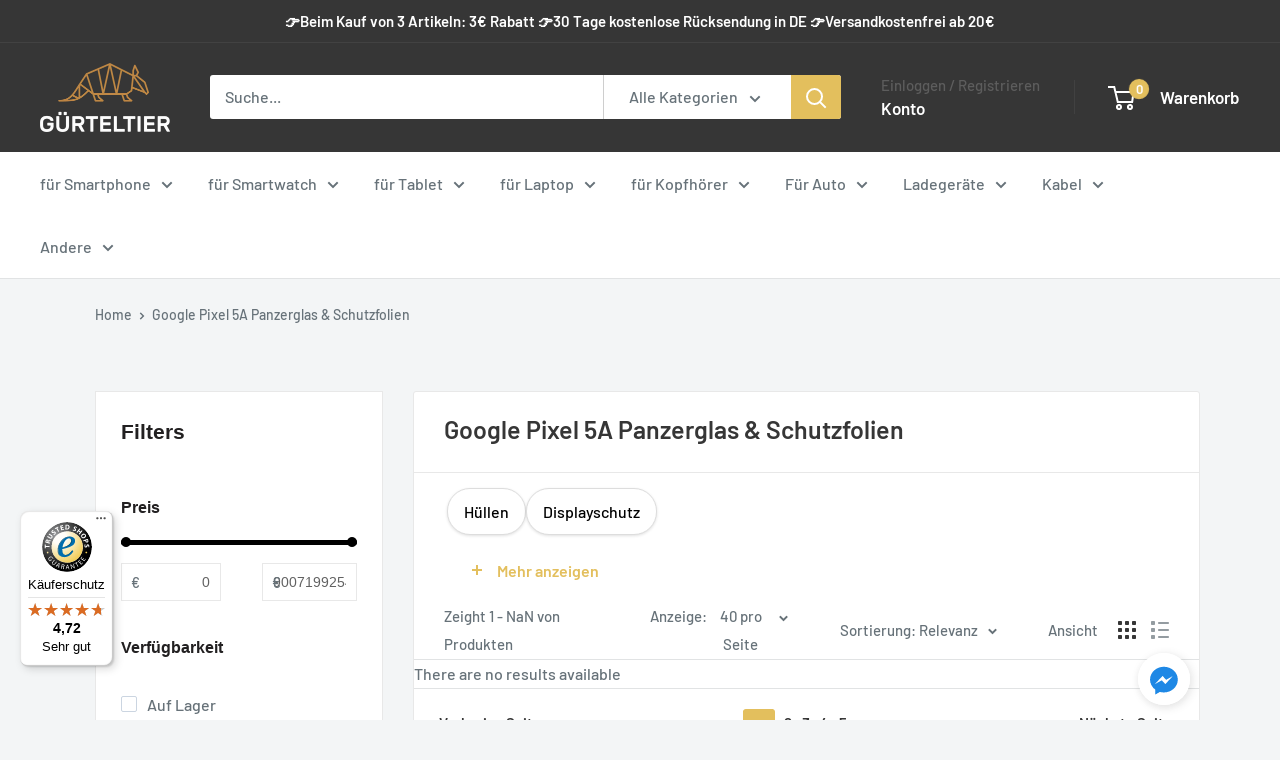

--- FILE ---
content_type: text/html; charset=utf-8
request_url: https://guerteltier.eu/collections/google-pixel-5a-panzerglas-schutzfolien
body_size: 56386
content:
<!DOCTYPE html>

<html class="no-js" lang="de">
  <head>
    <!-- Google Tag Manager -->
<script>(function(w,d,s,l,i){w[l]=w[l]||[];w[l].push({'gtm.start':
new Date().getTime(),event:'gtm.js'});var f=d.getElementsByTagName(s)[0],
j=d.createElement(s),dl=l!='dataLayer'?'&l='+l:'';j.async=true;j.src=
'https://www.googletagmanager.com/gtm.js?id='+i+dl;f.parentNode.insertBefore(j,f);
})(window,document,'script','dataLayer','GTM-54QRCTX');</script>
<!-- End Google Tag Manager -->
    <meta name="google-site-verification" content="WL5vkSf00YUP_kfapONcgWYWP2yo3wma9MI6_fSUayQ" />
    <meta charset="utf-8">
    <meta name="viewport" content="width=device-width, initial-scale=1.0, height=device-height, minimum-scale=1.0, maximum-scale=1.0">
    <meta name="theme-color" content="#e3bf5d">

    <title>Google Pixel 5A Panzerglas &amp; Schutzfolien</title><meta name="description" content="Entdecken Sie hochwertigen Displayschutz für Ihr Google Pixel 5A: Panzerglas &amp; Schutzfolien für optimalen Schutz."><link rel="canonical" href="https://guerteltier.eu/collections/google-pixel-5a-panzerglas-schutzfolien"><link rel="shortcut icon" href="//guerteltier.eu/cdn/shop/files/favicon_96x96.png?v=1686736101" type="image/png"><link rel="preload" as="style" href="//guerteltier.eu/cdn/shop/t/64/assets/theme.css?v=19422122739776033081753269859">
    <link rel="preload" as="script" href="//guerteltier.eu/cdn/shop/t/64/assets/theme.js?v=44739629698048602511745391729">
    <link rel="preconnect" href="https://cdn.shopify.com">
    <link rel="preconnect" href="https://fonts.shopifycdn.com">
    <link rel="dns-prefetch" href="https://productreviews.shopifycdn.com">
    <link rel="dns-prefetch" href="https://ajax.googleapis.com">
    <link rel="dns-prefetch" href="https://maps.googleapis.com">
    <link rel="dns-prefetch" href="https://maps.gstatic.com">

    <link rel="preload" href="" as="style" />
<link rel="preload" href="" as="style" />
<link rel="preload" href="" as="script" />
<link rel="preload" href="" as="script" />
<link rel="preload" href="" as="script" />
<link rel="preload" href="" as="script" />
    <meta property="og:type" content="website">
  <meta property="og:title" content="Google Pixel 5A Panzerglas &amp; Schutzfolien">
  <meta property="og:image" content="http://guerteltier.eu/cdn/shop/products/3mk-all-safe-aio-screen-protector-00.jpg?v=1680680776">
  <meta property="og:image:secure_url" content="https://guerteltier.eu/cdn/shop/products/3mk-all-safe-aio-screen-protector-00.jpg?v=1680680776">
  <meta property="og:image:width" content="874">
  <meta property="og:image:height" content="874"><meta property="og:description" content="Entdecken Sie hochwertigen Displayschutz für Ihr Google Pixel 5A: Panzerglas &amp; Schutzfolien für optimalen Schutz."><meta property="og:url" content="https://guerteltier.eu/collections/google-pixel-5a-panzerglas-schutzfolien">
<meta property="og:site_name" content="Guerteltier"><meta name="twitter:card" content="summary"><meta name="twitter:title" content="Google Pixel 5A Panzerglas & Schutzfolien">
  <meta name="twitter:description" content="
    
        Hüllen
    
    
        Displayschutz
    
">
  <meta name="twitter:image" content="https://guerteltier.eu/cdn/shop/products/3mk-all-safe-aio-screen-protector-00_600x600_crop_center.jpg?v=1680680776">
    <link rel="preload" href="//guerteltier.eu/cdn/fonts/barlow/barlow_n6.329f582a81f63f125e63c20a5a80ae9477df68e1.woff2" as="font" type="font/woff2" crossorigin><link rel="preload" href="//guerteltier.eu/cdn/fonts/barlow/barlow_n5.a193a1990790eba0cc5cca569d23799830e90f07.woff2" as="font" type="font/woff2" crossorigin><style>
  @font-face {
  font-family: Barlow;
  font-weight: 600;
  font-style: normal;
  font-display: swap;
  src: url("//guerteltier.eu/cdn/fonts/barlow/barlow_n6.329f582a81f63f125e63c20a5a80ae9477df68e1.woff2") format("woff2"),
       url("//guerteltier.eu/cdn/fonts/barlow/barlow_n6.0163402e36247bcb8b02716880d0b39568412e9e.woff") format("woff");
}

  @font-face {
  font-family: Barlow;
  font-weight: 500;
  font-style: normal;
  font-display: swap;
  src: url("//guerteltier.eu/cdn/fonts/barlow/barlow_n5.a193a1990790eba0cc5cca569d23799830e90f07.woff2") format("woff2"),
       url("//guerteltier.eu/cdn/fonts/barlow/barlow_n5.ae31c82169b1dc0715609b8cc6a610b917808358.woff") format("woff");
}

@font-face {
  font-family: Barlow;
  font-weight: 600;
  font-style: normal;
  font-display: swap;
  src: url("//guerteltier.eu/cdn/fonts/barlow/barlow_n6.329f582a81f63f125e63c20a5a80ae9477df68e1.woff2") format("woff2"),
       url("//guerteltier.eu/cdn/fonts/barlow/barlow_n6.0163402e36247bcb8b02716880d0b39568412e9e.woff") format("woff");
}

@font-face {
  font-family: Barlow;
  font-weight: 600;
  font-style: italic;
  font-display: swap;
  src: url("//guerteltier.eu/cdn/fonts/barlow/barlow_i6.5a22bd20fb27bad4d7674cc6e666fb9c77d813bb.woff2") format("woff2"),
       url("//guerteltier.eu/cdn/fonts/barlow/barlow_i6.1c8787fcb59f3add01a87f21b38c7ef797e3b3a1.woff") format("woff");
}


  @font-face {
  font-family: Barlow;
  font-weight: 700;
  font-style: normal;
  font-display: swap;
  src: url("//guerteltier.eu/cdn/fonts/barlow/barlow_n7.691d1d11f150e857dcbc1c10ef03d825bc378d81.woff2") format("woff2"),
       url("//guerteltier.eu/cdn/fonts/barlow/barlow_n7.4fdbb1cb7da0e2c2f88492243ffa2b4f91924840.woff") format("woff");
}

  @font-face {
  font-family: Barlow;
  font-weight: 500;
  font-style: italic;
  font-display: swap;
  src: url("//guerteltier.eu/cdn/fonts/barlow/barlow_i5.714d58286997b65cd479af615cfa9bb0a117a573.woff2") format("woff2"),
       url("//guerteltier.eu/cdn/fonts/barlow/barlow_i5.0120f77e6447d3b5df4bbec8ad8c2d029d87fb21.woff") format("woff");
}

  @font-face {
  font-family: Barlow;
  font-weight: 700;
  font-style: italic;
  font-display: swap;
  src: url("//guerteltier.eu/cdn/fonts/barlow/barlow_i7.50e19d6cc2ba5146fa437a5a7443c76d5d730103.woff2") format("woff2"),
       url("//guerteltier.eu/cdn/fonts/barlow/barlow_i7.47e9f98f1b094d912e6fd631cc3fe93d9f40964f.woff") format("woff");
}


  :root {
    --default-text-font-size : 15px;
    --base-text-font-size    : 16px;
    --heading-font-family    : Barlow, sans-serif;
    --heading-font-weight    : 600;
    --heading-font-style     : normal;
    --text-font-family       : Barlow, sans-serif;
    --text-font-weight       : 500;
    --text-font-style        : normal;
    --text-font-bolder-weight: 600;
    --text-link-decoration   : underline;

    --text-color               : #677279;
    --text-color-rgb           : 103, 114, 121;
    --heading-color            : #363636;
    --border-color             : #e1e3e4;
    --border-color-rgb         : 225, 227, 228;
    --form-border-color        : #d4d6d8;
    --accent-color             : #e3bf5d;
    --accent-color-rgb         : 227, 191, 93;
    --link-color               : #00badb;
    --link-color-hover         : #00798e;
    --background               : #f3f5f6;
    --secondary-background     : #ffffff;
    --secondary-background-rgb : 255, 255, 255;
    --accent-background        : rgba(227, 191, 93, 0.08);

    --input-background: #ffffff;

    --error-color       : #ff0000;
    --error-background  : rgba(255, 0, 0, 0.07);
    --success-color     : #00aa00;
    --success-background: rgba(0, 170, 0, 0.11);

    --primary-button-background      : #e3bf5d;
    --primary-button-background-rgb  : 227, 191, 93;
    --primary-button-text-color      : #ffffff;
    --secondary-button-background    : #363636;
    --secondary-button-background-rgb: 54, 54, 54;
    --secondary-button-text-color    : #ffffff;

    --header-background      : #363636;
    --header-text-color      : #ffffff;
    --header-light-text-color: #5d5d5d;
    --header-border-color    : rgba(93, 93, 93, 0.3);
    --header-accent-color    : #e3bf5d;

    --footer-background-color:    #f3f5f6;
    --footer-heading-text-color:  #363636;
    --footer-body-text-color:     #677279;
    --footer-body-text-color-rgb: 103, 114, 121;
    --footer-accent-color:        #e3bf5d;
    --footer-accent-color-rgb:    227, 191, 93;
    --footer-border:              1px solid var(--border-color);
    
    --flickity-arrow-color: #abb1b4;--product-on-sale-accent           : #ee0000;
    --product-on-sale-accent-rgb       : 238, 0, 0;
    --product-on-sale-color            : #ffffff;
    --product-in-stock-color           : #008a00;
    --product-low-stock-color          : #ee0000;
    --product-sold-out-color           : #8a9297;
    --product-custom-label-1-background: #008a00;
    --product-custom-label-1-color     : #ffffff;
    --product-custom-label-2-background: #00a500;
    --product-custom-label-2-color     : #ffffff;
    --product-review-star-color        : #ffbd00;

    --mobile-container-gutter : 20px;
    --desktop-container-gutter: 40px;

    /* Shopify related variables */
    --payment-terms-background-color: #f3f5f6;
  }
</style>

<script>
  // IE11 does not have support for CSS variables, so we have to polyfill them
  if (!(((window || {}).CSS || {}).supports && window.CSS.supports('(--a: 0)'))) {
    const script = document.createElement('script');
    script.type = 'text/javascript';
    script.src = 'https://cdn.jsdelivr.net/npm/css-vars-ponyfill@2';
    script.onload = function() {
      cssVars({});
    };

    document.getElementsByTagName('head')[0].appendChild(script);
  }
</script>


    <script>window.performance && window.performance.mark && window.performance.mark('shopify.content_for_header.start');</script><meta name="google-site-verification" content="zZgahuOjnOJmuiVfPn2UFrijqH_AsrQUMG-cK7vRdo4">
<meta name="facebook-domain-verification" content="x4p6rlnbr4b6832jcgvle3qu5123yn">
<meta name="facebook-domain-verification" content="w15twbfkazasg3x7zokb2citbj6sni">
<meta id="shopify-digital-wallet" name="shopify-digital-wallet" content="/48702521505/digital_wallets/dialog">
<meta name="shopify-checkout-api-token" content="959404d7f816be2806736a2ce9bc7001">
<meta id="in-context-paypal-metadata" data-shop-id="48702521505" data-venmo-supported="false" data-environment="production" data-locale="de_DE" data-paypal-v4="true" data-currency="EUR">
<link rel="alternate" type="application/atom+xml" title="Feed" href="/collections/google-pixel-5a-panzerglas-schutzfolien.atom" />
<link rel="alternate" type="application/json+oembed" href="https://guerteltier.eu/collections/google-pixel-5a-panzerglas-schutzfolien.oembed">
<script async="async" src="/checkouts/internal/preloads.js?locale=de-DE"></script>
<link rel="preconnect" href="https://shop.app" crossorigin="anonymous">
<script async="async" src="https://shop.app/checkouts/internal/preloads.js?locale=de-DE&shop_id=48702521505" crossorigin="anonymous"></script>
<script id="apple-pay-shop-capabilities" type="application/json">{"shopId":48702521505,"countryCode":"DE","currencyCode":"EUR","merchantCapabilities":["supports3DS"],"merchantId":"gid:\/\/shopify\/Shop\/48702521505","merchantName":"Guerteltier","requiredBillingContactFields":["postalAddress","email","phone"],"requiredShippingContactFields":["postalAddress","email","phone"],"shippingType":"shipping","supportedNetworks":["visa","maestro","masterCard","amex"],"total":{"type":"pending","label":"Guerteltier","amount":"1.00"},"shopifyPaymentsEnabled":true,"supportsSubscriptions":true}</script>
<script id="shopify-features" type="application/json">{"accessToken":"959404d7f816be2806736a2ce9bc7001","betas":["rich-media-storefront-analytics"],"domain":"guerteltier.eu","predictiveSearch":true,"shopId":48702521505,"locale":"de"}</script>
<script>var Shopify = Shopify || {};
Shopify.shop = "guerteltier.myshopify.com";
Shopify.locale = "de";
Shopify.currency = {"active":"EUR","rate":"1.0"};
Shopify.country = "DE";
Shopify.theme = {"name":"Warehouse 5.2.0 - CSS styling in product","id":179869057289,"schema_name":"Warehouse","schema_version":"5.2.0","theme_store_id":871,"role":"main"};
Shopify.theme.handle = "null";
Shopify.theme.style = {"id":null,"handle":null};
Shopify.cdnHost = "guerteltier.eu/cdn";
Shopify.routes = Shopify.routes || {};
Shopify.routes.root = "/";</script>
<script type="module">!function(o){(o.Shopify=o.Shopify||{}).modules=!0}(window);</script>
<script>!function(o){function n(){var o=[];function n(){o.push(Array.prototype.slice.apply(arguments))}return n.q=o,n}var t=o.Shopify=o.Shopify||{};t.loadFeatures=n(),t.autoloadFeatures=n()}(window);</script>
<script>
  window.ShopifyPay = window.ShopifyPay || {};
  window.ShopifyPay.apiHost = "shop.app\/pay";
  window.ShopifyPay.redirectState = null;
</script>
<script id="shop-js-analytics" type="application/json">{"pageType":"collection"}</script>
<script defer="defer" async type="module" src="//guerteltier.eu/cdn/shopifycloud/shop-js/modules/v2/client.init-shop-cart-sync_kxAhZfSm.de.esm.js"></script>
<script defer="defer" async type="module" src="//guerteltier.eu/cdn/shopifycloud/shop-js/modules/v2/chunk.common_5BMd6ono.esm.js"></script>
<script type="module">
  await import("//guerteltier.eu/cdn/shopifycloud/shop-js/modules/v2/client.init-shop-cart-sync_kxAhZfSm.de.esm.js");
await import("//guerteltier.eu/cdn/shopifycloud/shop-js/modules/v2/chunk.common_5BMd6ono.esm.js");

  window.Shopify.SignInWithShop?.initShopCartSync?.({"fedCMEnabled":true,"windoidEnabled":true});

</script>
<script>
  window.Shopify = window.Shopify || {};
  if (!window.Shopify.featureAssets) window.Shopify.featureAssets = {};
  window.Shopify.featureAssets['shop-js'] = {"shop-cart-sync":["modules/v2/client.shop-cart-sync_81xuAXRO.de.esm.js","modules/v2/chunk.common_5BMd6ono.esm.js"],"init-fed-cm":["modules/v2/client.init-fed-cm_B2l2C8gd.de.esm.js","modules/v2/chunk.common_5BMd6ono.esm.js"],"shop-button":["modules/v2/client.shop-button_DteRmTIv.de.esm.js","modules/v2/chunk.common_5BMd6ono.esm.js"],"init-windoid":["modules/v2/client.init-windoid_BrVTPDHy.de.esm.js","modules/v2/chunk.common_5BMd6ono.esm.js"],"shop-cash-offers":["modules/v2/client.shop-cash-offers_uZhaqfcC.de.esm.js","modules/v2/chunk.common_5BMd6ono.esm.js","modules/v2/chunk.modal_DhTZgVSk.esm.js"],"shop-toast-manager":["modules/v2/client.shop-toast-manager_lTRStNPf.de.esm.js","modules/v2/chunk.common_5BMd6ono.esm.js"],"init-shop-email-lookup-coordinator":["modules/v2/client.init-shop-email-lookup-coordinator_BhyMm2Vh.de.esm.js","modules/v2/chunk.common_5BMd6ono.esm.js"],"pay-button":["modules/v2/client.pay-button_uIj7-e2V.de.esm.js","modules/v2/chunk.common_5BMd6ono.esm.js"],"avatar":["modules/v2/client.avatar_BTnouDA3.de.esm.js"],"init-shop-cart-sync":["modules/v2/client.init-shop-cart-sync_kxAhZfSm.de.esm.js","modules/v2/chunk.common_5BMd6ono.esm.js"],"shop-login-button":["modules/v2/client.shop-login-button_hqVUT9QF.de.esm.js","modules/v2/chunk.common_5BMd6ono.esm.js","modules/v2/chunk.modal_DhTZgVSk.esm.js"],"init-customer-accounts-sign-up":["modules/v2/client.init-customer-accounts-sign-up_0Oyvgx7Z.de.esm.js","modules/v2/client.shop-login-button_hqVUT9QF.de.esm.js","modules/v2/chunk.common_5BMd6ono.esm.js","modules/v2/chunk.modal_DhTZgVSk.esm.js"],"init-shop-for-new-customer-accounts":["modules/v2/client.init-shop-for-new-customer-accounts_DojLPa1w.de.esm.js","modules/v2/client.shop-login-button_hqVUT9QF.de.esm.js","modules/v2/chunk.common_5BMd6ono.esm.js","modules/v2/chunk.modal_DhTZgVSk.esm.js"],"init-customer-accounts":["modules/v2/client.init-customer-accounts_DWlFj6gc.de.esm.js","modules/v2/client.shop-login-button_hqVUT9QF.de.esm.js","modules/v2/chunk.common_5BMd6ono.esm.js","modules/v2/chunk.modal_DhTZgVSk.esm.js"],"shop-follow-button":["modules/v2/client.shop-follow-button_BEIcZOGj.de.esm.js","modules/v2/chunk.common_5BMd6ono.esm.js","modules/v2/chunk.modal_DhTZgVSk.esm.js"],"lead-capture":["modules/v2/client.lead-capture_BSpzCmmh.de.esm.js","modules/v2/chunk.common_5BMd6ono.esm.js","modules/v2/chunk.modal_DhTZgVSk.esm.js"],"checkout-modal":["modules/v2/client.checkout-modal_8HiTfxyj.de.esm.js","modules/v2/chunk.common_5BMd6ono.esm.js","modules/v2/chunk.modal_DhTZgVSk.esm.js"],"shop-login":["modules/v2/client.shop-login_Fe0VhLV0.de.esm.js","modules/v2/chunk.common_5BMd6ono.esm.js","modules/v2/chunk.modal_DhTZgVSk.esm.js"],"payment-terms":["modules/v2/client.payment-terms_C8PkVPzh.de.esm.js","modules/v2/chunk.common_5BMd6ono.esm.js","modules/v2/chunk.modal_DhTZgVSk.esm.js"]};
</script>
<script>(function() {
  var isLoaded = false;
  function asyncLoad() {
    if (isLoaded) return;
    isLoaded = true;
    var urls = ["https:\/\/d23dclunsivw3h.cloudfront.net\/redirect-app.js?shop=guerteltier.myshopify.com","https:\/\/tseish-app.connect.trustedshops.com\/esc.js?apiBaseUrl=aHR0cHM6Ly90c2Vpc2gtYXBwLmNvbm5lY3QudHJ1c3RlZHNob3BzLmNvbQ==\u0026instanceId=Z3VlcnRlbHRpZXIubXlzaG9waWZ5LmNvbQ==\u0026shop=guerteltier.myshopify.com","\/\/cdn.shopify.com\/proxy\/e0f09f4ed12a4d5797648347c869c7dcbae102d89c7f417df692c22f87f09b02\/shopify-script-tags.s3.eu-west-1.amazonaws.com\/smartseo\/instantpage.js?shop=guerteltier.myshopify.com\u0026sp-cache-control=cHVibGljLCBtYXgtYWdlPTkwMA","https:\/\/apps.us.trustmate.io\/assets\/widget.js?uuid=255184a0-1942-4d9a-9d8b-e91cdcf6a646\u0026type=hornet\u0026tm=https:\/\/trustmate.io\u0026shop=guerteltier.myshopify.com","https:\/\/apps.us.trustmate.io\/assets\/widget.js?uuid=255184a0-1942-4d9a-9d8b-e91cdcf6a646\u0026type=hydra\u0026tm=https:\/\/trustmate.io\u0026shop=guerteltier.myshopify.com"];
    for (var i = 0; i < urls.length; i++) {
      var s = document.createElement('script');
      s.type = 'text/javascript';
      s.async = true;
      s.src = urls[i];
      var x = document.getElementsByTagName('script')[0];
      x.parentNode.insertBefore(s, x);
    }
  };
  if(window.attachEvent) {
    window.attachEvent('onload', asyncLoad);
  } else {
    window.addEventListener('load', asyncLoad, false);
  }
})();</script>
<script id="__st">var __st={"a":48702521505,"offset":3600,"reqid":"0e0b1883-638f-4193-90a3-21d7d1fb8698-1769031437","pageurl":"guerteltier.eu\/collections\/google-pixel-5a-panzerglas-schutzfolien","u":"d3c96e07d50d","p":"collection","rtyp":"collection","rid":272290381985};</script>
<script>window.ShopifyPaypalV4VisibilityTracking = true;</script>
<script id="captcha-bootstrap">!function(){'use strict';const t='contact',e='account',n='new_comment',o=[[t,t],['blogs',n],['comments',n],[t,'customer']],c=[[e,'customer_login'],[e,'guest_login'],[e,'recover_customer_password'],[e,'create_customer']],r=t=>t.map((([t,e])=>`form[action*='/${t}']:not([data-nocaptcha='true']) input[name='form_type'][value='${e}']`)).join(','),a=t=>()=>t?[...document.querySelectorAll(t)].map((t=>t.form)):[];function s(){const t=[...o],e=r(t);return a(e)}const i='password',u='form_key',d=['recaptcha-v3-token','g-recaptcha-response','h-captcha-response',i],f=()=>{try{return window.sessionStorage}catch{return}},m='__shopify_v',_=t=>t.elements[u];function p(t,e,n=!1){try{const o=window.sessionStorage,c=JSON.parse(o.getItem(e)),{data:r}=function(t){const{data:e,action:n}=t;return t[m]||n?{data:e,action:n}:{data:t,action:n}}(c);for(const[e,n]of Object.entries(r))t.elements[e]&&(t.elements[e].value=n);n&&o.removeItem(e)}catch(o){console.error('form repopulation failed',{error:o})}}const l='form_type',E='cptcha';function T(t){t.dataset[E]=!0}const w=window,h=w.document,L='Shopify',v='ce_forms',y='captcha';let A=!1;((t,e)=>{const n=(g='f06e6c50-85a8-45c8-87d0-21a2b65856fe',I='https://cdn.shopify.com/shopifycloud/storefront-forms-hcaptcha/ce_storefront_forms_captcha_hcaptcha.v1.5.2.iife.js',D={infoText:'Durch hCaptcha geschützt',privacyText:'Datenschutz',termsText:'Allgemeine Geschäftsbedingungen'},(t,e,n)=>{const o=w[L][v],c=o.bindForm;if(c)return c(t,g,e,D).then(n);var r;o.q.push([[t,g,e,D],n]),r=I,A||(h.body.append(Object.assign(h.createElement('script'),{id:'captcha-provider',async:!0,src:r})),A=!0)});var g,I,D;w[L]=w[L]||{},w[L][v]=w[L][v]||{},w[L][v].q=[],w[L][y]=w[L][y]||{},w[L][y].protect=function(t,e){n(t,void 0,e),T(t)},Object.freeze(w[L][y]),function(t,e,n,w,h,L){const[v,y,A,g]=function(t,e,n){const i=e?o:[],u=t?c:[],d=[...i,...u],f=r(d),m=r(i),_=r(d.filter((([t,e])=>n.includes(e))));return[a(f),a(m),a(_),s()]}(w,h,L),I=t=>{const e=t.target;return e instanceof HTMLFormElement?e:e&&e.form},D=t=>v().includes(t);t.addEventListener('submit',(t=>{const e=I(t);if(!e)return;const n=D(e)&&!e.dataset.hcaptchaBound&&!e.dataset.recaptchaBound,o=_(e),c=g().includes(e)&&(!o||!o.value);(n||c)&&t.preventDefault(),c&&!n&&(function(t){try{if(!f())return;!function(t){const e=f();if(!e)return;const n=_(t);if(!n)return;const o=n.value;o&&e.removeItem(o)}(t);const e=Array.from(Array(32),(()=>Math.random().toString(36)[2])).join('');!function(t,e){_(t)||t.append(Object.assign(document.createElement('input'),{type:'hidden',name:u})),t.elements[u].value=e}(t,e),function(t,e){const n=f();if(!n)return;const o=[...t.querySelectorAll(`input[type='${i}']`)].map((({name:t})=>t)),c=[...d,...o],r={};for(const[a,s]of new FormData(t).entries())c.includes(a)||(r[a]=s);n.setItem(e,JSON.stringify({[m]:1,action:t.action,data:r}))}(t,e)}catch(e){console.error('failed to persist form',e)}}(e),e.submit())}));const S=(t,e)=>{t&&!t.dataset[E]&&(n(t,e.some((e=>e===t))),T(t))};for(const o of['focusin','change'])t.addEventListener(o,(t=>{const e=I(t);D(e)&&S(e,y())}));const B=e.get('form_key'),M=e.get(l),P=B&&M;t.addEventListener('DOMContentLoaded',(()=>{const t=y();if(P)for(const e of t)e.elements[l].value===M&&p(e,B);[...new Set([...A(),...v().filter((t=>'true'===t.dataset.shopifyCaptcha))])].forEach((e=>S(e,t)))}))}(h,new URLSearchParams(w.location.search),n,t,e,['guest_login'])})(!0,!0)}();</script>
<script integrity="sha256-4kQ18oKyAcykRKYeNunJcIwy7WH5gtpwJnB7kiuLZ1E=" data-source-attribution="shopify.loadfeatures" defer="defer" src="//guerteltier.eu/cdn/shopifycloud/storefront/assets/storefront/load_feature-a0a9edcb.js" crossorigin="anonymous"></script>
<script crossorigin="anonymous" defer="defer" src="//guerteltier.eu/cdn/shopifycloud/storefront/assets/shopify_pay/storefront-65b4c6d7.js?v=20250812"></script>
<script data-source-attribution="shopify.dynamic_checkout.dynamic.init">var Shopify=Shopify||{};Shopify.PaymentButton=Shopify.PaymentButton||{isStorefrontPortableWallets:!0,init:function(){window.Shopify.PaymentButton.init=function(){};var t=document.createElement("script");t.src="https://guerteltier.eu/cdn/shopifycloud/portable-wallets/latest/portable-wallets.de.js",t.type="module",document.head.appendChild(t)}};
</script>
<script data-source-attribution="shopify.dynamic_checkout.buyer_consent">
  function portableWalletsHideBuyerConsent(e){var t=document.getElementById("shopify-buyer-consent"),n=document.getElementById("shopify-subscription-policy-button");t&&n&&(t.classList.add("hidden"),t.setAttribute("aria-hidden","true"),n.removeEventListener("click",e))}function portableWalletsShowBuyerConsent(e){var t=document.getElementById("shopify-buyer-consent"),n=document.getElementById("shopify-subscription-policy-button");t&&n&&(t.classList.remove("hidden"),t.removeAttribute("aria-hidden"),n.addEventListener("click",e))}window.Shopify?.PaymentButton&&(window.Shopify.PaymentButton.hideBuyerConsent=portableWalletsHideBuyerConsent,window.Shopify.PaymentButton.showBuyerConsent=portableWalletsShowBuyerConsent);
</script>
<script data-source-attribution="shopify.dynamic_checkout.cart.bootstrap">document.addEventListener("DOMContentLoaded",(function(){function t(){return document.querySelector("shopify-accelerated-checkout-cart, shopify-accelerated-checkout")}if(t())Shopify.PaymentButton.init();else{new MutationObserver((function(e,n){t()&&(Shopify.PaymentButton.init(),n.disconnect())})).observe(document.body,{childList:!0,subtree:!0})}}));
</script>
<link id="shopify-accelerated-checkout-styles" rel="stylesheet" media="screen" href="https://guerteltier.eu/cdn/shopifycloud/portable-wallets/latest/accelerated-checkout-backwards-compat.css" crossorigin="anonymous">
<style id="shopify-accelerated-checkout-cart">
        #shopify-buyer-consent {
  margin-top: 1em;
  display: inline-block;
  width: 100%;
}

#shopify-buyer-consent.hidden {
  display: none;
}

#shopify-subscription-policy-button {
  background: none;
  border: none;
  padding: 0;
  text-decoration: underline;
  font-size: inherit;
  cursor: pointer;
}

#shopify-subscription-policy-button::before {
  box-shadow: none;
}

      </style>

<script>window.performance && window.performance.mark && window.performance.mark('shopify.content_for_header.end');</script>

    <link rel="stylesheet" href="//guerteltier.eu/cdn/shop/t/64/assets/theme.css?v=19422122739776033081753269859">

    

    <script>
      // This allows to expose several variables to the global scope, to be used in scripts
      window.theme = {
        pageType: "collection",
        cartCount: 0,
        moneyFormat: "€{{amount_with_comma_separator}}",
        moneyWithCurrencyFormat: "€{{amount_with_comma_separator}} EUR",
        currencyCodeEnabled: false,
        showDiscount: true,
        discountMode: "saving",
        cartType: "page"
      };

      window.routes = {
        rootUrl: "\/",
        rootUrlWithoutSlash: '',
        cartUrl: "\/cart",
        cartAddUrl: "\/cart\/add",
        cartChangeUrl: "\/cart\/change",
        searchUrl: "\/search",
        productRecommendationsUrl: "\/recommendations\/products"
      };

      window.languages = {
        productRegularPrice: "Normalpreis",
        productSalePrice: "Sonderpreis",
        collectionOnSaleLabel: "Einsparung {{savings}}",
        productFormUnavailable: "Nicht verfübar",
        productFormAddToCart: "Zum Warenkorb",
        productFormPreOrder: "Vorbestellung",
        productFormSoldOut: "Ausverkauft",
        productAdded: "Produkt wurde in Deinen Warenkorb gelegt",
        productAddedShort: "Hinzugefügt!",
        shippingEstimatorNoResults: "Es konten für Deine Adresse keine Versandkosten ermittelt werden.",
        shippingEstimatorOneResult: "Es gibt eine Versandmethode für Deine Adresse:",
        shippingEstimatorMultipleResults: "Es bibt {{count}} Versandmethoden für Deine Adresse:",
        shippingEstimatorErrors: "Es gibt Fehler:"
      };

      document.documentElement.className = document.documentElement.className.replace('no-js', 'js');
    </script><script src="//guerteltier.eu/cdn/shop/t/64/assets/theme.js?v=44739629698048602511745391729" defer></script>
    <script src="//guerteltier.eu/cdn/shop/t/64/assets/custom.js?v=102476495355921946141745391729" defer></script><script>
        (function () {
          window.onpageshow = function() {
            // We force re-freshing the cart content onpageshow, as most browsers will serve a cache copy when hitting the
            // back button, which cause staled data
            document.documentElement.dispatchEvent(new CustomEvent('cart:refresh', {
              bubbles: true,
              detail: {scrollToTop: false}
            }));
          };
        })();
      </script><meta name="ahrefs-site-verification" content="813bea9cb33291d593140ac9821110ba12f141d963fd1d6a21c26ca3b4c6367b">
 <!-- BEGIN app block: shopify://apps/consentmo-gdpr/blocks/gdpr_cookie_consent/4fbe573f-a377-4fea-9801-3ee0858cae41 -->


<!-- END app block --><!-- BEGIN app block: shopify://apps/smart-seo/blocks/smartseo/7b0a6064-ca2e-4392-9a1d-8c43c942357b --><meta name="smart-seo-integrated" content="true" /><!-- metatagsSavedToSEOFields: true --><!-- BEGIN app snippet: smartseo.custom.schemas.jsonld --><!-- END app snippet --><!-- BEGIN app snippet: smartseo.collection.jsonld -->
<!--JSON-LD data generated by Smart SEO--><script type="application/ld+json">{"@context":"https://schema.org","@type":"ItemList","name":"Google Pixel 5A Panzerglas &amp; Schutzfolien","url":"https://guerteltier.eu/collections/google-pixel-5a-panzerglas-schutzfolien","description":"HüllenDisplayschutz","mainEntityOfPage":{"@type":"CollectionPage","@id":"https://guerteltier.eu/collections/google-pixel-5a-panzerglas-schutzfolien"},"itemListElement":[{"@type":"ListItem","position":1,"url":"https://guerteltier.eu/products/universelle-rucken-bildschirmfolie-3mk-anti-scratch-all-safe-fur-jedes-smartphone-modell"},{"@type":"ListItem","position":2,"url":"https://guerteltier.eu/products/universelle-rucken-bildschirmfolie-3mk-hammer-all-safe-fur-jedes-smartphone-modell"},{"@type":"ListItem","position":3,"url":"https://guerteltier.eu/products/universelle-rucken-bildschirmfolie-3mk-hardy-protector-all-safe-fur-jedes-smartphone-modell"},{"@type":"ListItem","position":4,"url":"https://guerteltier.eu/products/universelle-rucken-bildschirmfolie-3mk-pure-matt-pro-all-safe-fur-jedes-smartphone-modell"}]}</script><!-- END app snippet --><!-- BEGIN app snippet: smartseo.no.index -->





<!-- END app snippet --><!-- BEGIN app snippet: smartseo.breadcrumbs.jsonld --><!--JSON-LD data generated by Smart SEO-->
<script type="application/ld+json">
    {
        "@context": "https://schema.org",
        "@type": "BreadcrumbList",
        "itemListElement": [
            {
                "@type": "ListItem",
                "position": 1,
                "item": {
                    "@type": "Website",
                    "@id": "https://guerteltier.eu",
                    "name": "Home"
                }
            },
            {
                "@type": "ListItem",
                "position": 2,
                "item": {
                    "@type": "CollectionPage",
                    "@id": "https://guerteltier.eu/collections/google-pixel-5a-panzerglas-schutzfolien",
                    "name": "Google Pixel 5A Panzerglas &amp; Schutzfolien"
                }
            }
        ]
    }
</script><!-- END app snippet --><!-- END app block --><!-- BEGIN app block: shopify://apps/frequently-bought/blocks/app-embed-block/b1a8cbea-c844-4842-9529-7c62dbab1b1f --><script>
    window.codeblackbelt = window.codeblackbelt || {};
    window.codeblackbelt.shop = window.codeblackbelt.shop || 'guerteltier.myshopify.com';
    </script><script src="//cdn.codeblackbelt.com/widgets/frequently-bought-together/bootstrap.min.js?version=2026012122+0100" async></script>
 <!-- END app block --><!-- BEGIN app block: shopify://apps/upsell-popup-by-pa/blocks/push_cart_script_embed/bc80ff02-d6b3-480c-bb40-f1c3c5dcaf30 -->

<!-- END app block --><!-- BEGIN app block: shopify://apps/also-bought/blocks/app-embed-block/b94b27b4-738d-4d92-9e60-43c22d1da3f2 --><script>
    window.codeblackbelt = window.codeblackbelt || {};
    window.codeblackbelt.shop = window.codeblackbelt.shop || 'guerteltier.myshopify.com';
    </script><script src="//cdn.codeblackbelt.com/widgets/also-bought/bootstrap.min.js?version=2026012122+0100" async></script>
<!-- END app block --><!-- BEGIN app block: shopify://apps/easy-tag-gtm-data-layer/blocks/datalayer-embed-block/be308f3f-c82d-4290-b187-8561d4a8782a --><script>(function(w, d) {var f = d.getElementsByTagName('script')[0];var s = d.createElement('script');s.async = true;s.src = "https:\/\/cdn.shopify.com\/extensions\/9d4b20e8-14f7-4a65-86dc-eaa196dcf826\/2.1.0\/assets\/tidl-2.1.0.min.js";s.onload = function() {window.TAGinstall.init({"data_layer": {"model": "legacy","item_id_selector": "sku|variant_id"},"events":{"device_data":true,"user_data":true,"cart_data":true,"collections":true,"product_click":true,"product":true,"add_to_cart":true,"remove_from_cart":true,"login":true,"register":true,"search":true},"currency":"EUR","gtm_container_id":"GTM-PBRGV9WL",}, {
   "_internal": {},"contextData": {"page": {"type":"collection"}
   },"cartData" : {"pageType":"collection","items": [],"total":0.0,"currency":"EUR"},"collectionData": {"list":"Google Pixel 5A Panzerglas \u0026 Schutzfolien","items": [{"name":"Universelle Rücken\/Bildschirmfolie 3mk Anti-Scratch All-Safe, für jedes Smartphone-Modell","brand":"3MK","category":"Displayschutz","variant":"Default Title","sku":"5903108474542","barcode":"5903108474542","price":13.9,"compare_at_price":0.0,"position":0,"product_id":"8205471252745","variant_id":"44333115343113","image":"\/\/guerteltier.eu\/cdn\/shop\/products\/3mk-all-safe-aio-screen-protector-00.jpg?v=1680680776",
"handle":"universelle-rucken-bildschirmfolie-3mk-anti-scratch-all-safe-fur-jedes-smartphone-modell"
           },{"name":"Universelle Rücken\/Bildschirmfolie 3mk Hammer All-Safe, für jedes Smartphone-Modell","brand":"3MK","category":"Displayschutz","variant":"Default Title","sku":"5903108474474","barcode":"5903108474474","price":30.5,"compare_at_price":0.0,"position":1,"product_id":"8205526171913","variant_id":"44333295108361","image":"\/\/guerteltier.eu\/cdn\/shop\/products\/3mk-all-safe-aio-screen-protector-00_56c11127-e922-4046-aa15-91e63b3b7416.jpg?v=1680684280",
"handle":"universelle-rucken-bildschirmfolie-3mk-hammer-all-safe-fur-jedes-smartphone-modell"
           },{"name":"Universelle Rücken\/Bildschirmfolie 3mk Hardy PROtector All-Safe, für jedes Smartphone-Modell","brand":"3MK","category":"Displayschutz","variant":"Default Title","sku":"5903108514668","barcode":"5903108514668","price":41.9,"compare_at_price":46.5,"position":2,"product_id":"8232326005001","variant_id":"44415650627849","image":"\/\/guerteltier.eu\/cdn\/shop\/files\/3mk-all-safe-aio-screen-protector-00_2e32cd25-f5ce-4d85-ad5d-f06182f7e2e4.jpg?v=1684233967",
"handle":"universelle-rucken-bildschirmfolie-3mk-hardy-protector-all-safe-fur-jedes-smartphone-modell"
           },{"name":"Universelle Rücken\/Bildschirmfolie 3mk Pure Matt Pro All-Safe, für jedes Smartphone-Modell","brand":"3MK","category":"Displayschutz","variant":"Default Title","sku":"5903108496889","barcode":"5903108496889","price":27.9,"compare_at_price":0.0,"position":3,"product_id":"8205531021577","variant_id":"44333304512777","image":"\/\/guerteltier.eu\/cdn\/shop\/files\/290580.jpg?v=1719516147",
"handle":"universelle-rucken-bildschirmfolie-3mk-pure-matt-pro-all-safe-fur-jedes-smartphone-modell"
           }],"currency":"EUR"}});


    };
    f.parentNode.insertBefore(s, f);
})(window, document);
</script>
<!-- Google Tag Manager -->
<script>(function(w,d,s,l,i){w[l]=w[l]||[];w[l].push({'gtm.start':
new Date().getTime(),event:'gtm.js'});var f=d.getElementsByTagName(s)[0],
j=d.createElement(s),dl=l!='dataLayer'?'&l='+l:'';j.async=true;j.src=
'https://www.googletagmanager.com/gtm.js?id='+i+dl;f.parentNode.insertBefore(j,f);
})(window,document,'script','dataLayer','GTM-PBRGV9WL');</script>
<!-- End Google Tag Manager -->

<!-- END app block --><script src="https://cdn.shopify.com/extensions/019be09f-5230-7d79-87aa-f6db3969c39b/consentmo-gdpr-581/assets/consentmo_cookie_consent.js" type="text/javascript" defer="defer"></script>
<script src="https://cdn.shopify.com/extensions/019bb08c-dd53-7862-80b4-81ff129c878f/push-cart-150/assets/push-cart-app.js" type="text/javascript" defer="defer"></script>
<link href="https://monorail-edge.shopifysvc.com" rel="dns-prefetch">
<script>(function(){if ("sendBeacon" in navigator && "performance" in window) {try {var session_token_from_headers = performance.getEntriesByType('navigation')[0].serverTiming.find(x => x.name == '_s').description;} catch {var session_token_from_headers = undefined;}var session_cookie_matches = document.cookie.match(/_shopify_s=([^;]*)/);var session_token_from_cookie = session_cookie_matches && session_cookie_matches.length === 2 ? session_cookie_matches[1] : "";var session_token = session_token_from_headers || session_token_from_cookie || "";function handle_abandonment_event(e) {var entries = performance.getEntries().filter(function(entry) {return /monorail-edge.shopifysvc.com/.test(entry.name);});if (!window.abandonment_tracked && entries.length === 0) {window.abandonment_tracked = true;var currentMs = Date.now();var navigation_start = performance.timing.navigationStart;var payload = {shop_id: 48702521505,url: window.location.href,navigation_start,duration: currentMs - navigation_start,session_token,page_type: "collection"};window.navigator.sendBeacon("https://monorail-edge.shopifysvc.com/v1/produce", JSON.stringify({schema_id: "online_store_buyer_site_abandonment/1.1",payload: payload,metadata: {event_created_at_ms: currentMs,event_sent_at_ms: currentMs}}));}}window.addEventListener('pagehide', handle_abandonment_event);}}());</script>
<script id="web-pixels-manager-setup">(function e(e,d,r,n,o){if(void 0===o&&(o={}),!Boolean(null===(a=null===(i=window.Shopify)||void 0===i?void 0:i.analytics)||void 0===a?void 0:a.replayQueue)){var i,a;window.Shopify=window.Shopify||{};var t=window.Shopify;t.analytics=t.analytics||{};var s=t.analytics;s.replayQueue=[],s.publish=function(e,d,r){return s.replayQueue.push([e,d,r]),!0};try{self.performance.mark("wpm:start")}catch(e){}var l=function(){var e={modern:/Edge?\/(1{2}[4-9]|1[2-9]\d|[2-9]\d{2}|\d{4,})\.\d+(\.\d+|)|Firefox\/(1{2}[4-9]|1[2-9]\d|[2-9]\d{2}|\d{4,})\.\d+(\.\d+|)|Chrom(ium|e)\/(9{2}|\d{3,})\.\d+(\.\d+|)|(Maci|X1{2}).+ Version\/(15\.\d+|(1[6-9]|[2-9]\d|\d{3,})\.\d+)([,.]\d+|)( \(\w+\)|)( Mobile\/\w+|) Safari\/|Chrome.+OPR\/(9{2}|\d{3,})\.\d+\.\d+|(CPU[ +]OS|iPhone[ +]OS|CPU[ +]iPhone|CPU IPhone OS|CPU iPad OS)[ +]+(15[._]\d+|(1[6-9]|[2-9]\d|\d{3,})[._]\d+)([._]\d+|)|Android:?[ /-](13[3-9]|1[4-9]\d|[2-9]\d{2}|\d{4,})(\.\d+|)(\.\d+|)|Android.+Firefox\/(13[5-9]|1[4-9]\d|[2-9]\d{2}|\d{4,})\.\d+(\.\d+|)|Android.+Chrom(ium|e)\/(13[3-9]|1[4-9]\d|[2-9]\d{2}|\d{4,})\.\d+(\.\d+|)|SamsungBrowser\/([2-9]\d|\d{3,})\.\d+/,legacy:/Edge?\/(1[6-9]|[2-9]\d|\d{3,})\.\d+(\.\d+|)|Firefox\/(5[4-9]|[6-9]\d|\d{3,})\.\d+(\.\d+|)|Chrom(ium|e)\/(5[1-9]|[6-9]\d|\d{3,})\.\d+(\.\d+|)([\d.]+$|.*Safari\/(?![\d.]+ Edge\/[\d.]+$))|(Maci|X1{2}).+ Version\/(10\.\d+|(1[1-9]|[2-9]\d|\d{3,})\.\d+)([,.]\d+|)( \(\w+\)|)( Mobile\/\w+|) Safari\/|Chrome.+OPR\/(3[89]|[4-9]\d|\d{3,})\.\d+\.\d+|(CPU[ +]OS|iPhone[ +]OS|CPU[ +]iPhone|CPU IPhone OS|CPU iPad OS)[ +]+(10[._]\d+|(1[1-9]|[2-9]\d|\d{3,})[._]\d+)([._]\d+|)|Android:?[ /-](13[3-9]|1[4-9]\d|[2-9]\d{2}|\d{4,})(\.\d+|)(\.\d+|)|Mobile Safari.+OPR\/([89]\d|\d{3,})\.\d+\.\d+|Android.+Firefox\/(13[5-9]|1[4-9]\d|[2-9]\d{2}|\d{4,})\.\d+(\.\d+|)|Android.+Chrom(ium|e)\/(13[3-9]|1[4-9]\d|[2-9]\d{2}|\d{4,})\.\d+(\.\d+|)|Android.+(UC? ?Browser|UCWEB|U3)[ /]?(15\.([5-9]|\d{2,})|(1[6-9]|[2-9]\d|\d{3,})\.\d+)\.\d+|SamsungBrowser\/(5\.\d+|([6-9]|\d{2,})\.\d+)|Android.+MQ{2}Browser\/(14(\.(9|\d{2,})|)|(1[5-9]|[2-9]\d|\d{3,})(\.\d+|))(\.\d+|)|K[Aa][Ii]OS\/(3\.\d+|([4-9]|\d{2,})\.\d+)(\.\d+|)/},d=e.modern,r=e.legacy,n=navigator.userAgent;return n.match(d)?"modern":n.match(r)?"legacy":"unknown"}(),u="modern"===l?"modern":"legacy",c=(null!=n?n:{modern:"",legacy:""})[u],f=function(e){return[e.baseUrl,"/wpm","/b",e.hashVersion,"modern"===e.buildTarget?"m":"l",".js"].join("")}({baseUrl:d,hashVersion:r,buildTarget:u}),m=function(e){var d=e.version,r=e.bundleTarget,n=e.surface,o=e.pageUrl,i=e.monorailEndpoint;return{emit:function(e){var a=e.status,t=e.errorMsg,s=(new Date).getTime(),l=JSON.stringify({metadata:{event_sent_at_ms:s},events:[{schema_id:"web_pixels_manager_load/3.1",payload:{version:d,bundle_target:r,page_url:o,status:a,surface:n,error_msg:t},metadata:{event_created_at_ms:s}}]});if(!i)return console&&console.warn&&console.warn("[Web Pixels Manager] No Monorail endpoint provided, skipping logging."),!1;try{return self.navigator.sendBeacon.bind(self.navigator)(i,l)}catch(e){}var u=new XMLHttpRequest;try{return u.open("POST",i,!0),u.setRequestHeader("Content-Type","text/plain"),u.send(l),!0}catch(e){return console&&console.warn&&console.warn("[Web Pixels Manager] Got an unhandled error while logging to Monorail."),!1}}}}({version:r,bundleTarget:l,surface:e.surface,pageUrl:self.location.href,monorailEndpoint:e.monorailEndpoint});try{o.browserTarget=l,function(e){var d=e.src,r=e.async,n=void 0===r||r,o=e.onload,i=e.onerror,a=e.sri,t=e.scriptDataAttributes,s=void 0===t?{}:t,l=document.createElement("script"),u=document.querySelector("head"),c=document.querySelector("body");if(l.async=n,l.src=d,a&&(l.integrity=a,l.crossOrigin="anonymous"),s)for(var f in s)if(Object.prototype.hasOwnProperty.call(s,f))try{l.dataset[f]=s[f]}catch(e){}if(o&&l.addEventListener("load",o),i&&l.addEventListener("error",i),u)u.appendChild(l);else{if(!c)throw new Error("Did not find a head or body element to append the script");c.appendChild(l)}}({src:f,async:!0,onload:function(){if(!function(){var e,d;return Boolean(null===(d=null===(e=window.Shopify)||void 0===e?void 0:e.analytics)||void 0===d?void 0:d.initialized)}()){var d=window.webPixelsManager.init(e)||void 0;if(d){var r=window.Shopify.analytics;r.replayQueue.forEach((function(e){var r=e[0],n=e[1],o=e[2];d.publishCustomEvent(r,n,o)})),r.replayQueue=[],r.publish=d.publishCustomEvent,r.visitor=d.visitor,r.initialized=!0}}},onerror:function(){return m.emit({status:"failed",errorMsg:"".concat(f," has failed to load")})},sri:function(e){var d=/^sha384-[A-Za-z0-9+/=]+$/;return"string"==typeof e&&d.test(e)}(c)?c:"",scriptDataAttributes:o}),m.emit({status:"loading"})}catch(e){m.emit({status:"failed",errorMsg:(null==e?void 0:e.message)||"Unknown error"})}}})({shopId: 48702521505,storefrontBaseUrl: "https://guerteltier.eu",extensionsBaseUrl: "https://extensions.shopifycdn.com/cdn/shopifycloud/web-pixels-manager",monorailEndpoint: "https://monorail-edge.shopifysvc.com/unstable/produce_batch",surface: "storefront-renderer",enabledBetaFlags: ["2dca8a86"],webPixelsConfigList: [{"id":"3178889481","configuration":"{\"pixelCode\":\"D5KAB2RC77U6K56AUIS0\"}","eventPayloadVersion":"v1","runtimeContext":"STRICT","scriptVersion":"22e92c2ad45662f435e4801458fb78cc","type":"APP","apiClientId":4383523,"privacyPurposes":["ANALYTICS","MARKETING","SALE_OF_DATA"],"dataSharingAdjustments":{"protectedCustomerApprovalScopes":["read_customer_address","read_customer_email","read_customer_name","read_customer_personal_data","read_customer_phone"]}},{"id":"927629577","configuration":"{\"config\":\"{\\\"google_tag_ids\\\":[\\\"AW-436815758\\\",\\\"GT-M6XW6CN\\\"],\\\"target_country\\\":\\\"DE\\\",\\\"gtag_events\\\":[{\\\"type\\\":\\\"begin_checkout\\\",\\\"action_label\\\":\\\"AW-436815758\\\/yrQ1COf3yvIBEI6PpdAB\\\"},{\\\"type\\\":\\\"search\\\",\\\"action_label\\\":\\\"AW-436815758\\\/DLYwCOr3yvIBEI6PpdAB\\\"},{\\\"type\\\":\\\"view_item\\\",\\\"action_label\\\":[\\\"AW-436815758\\\/XJqwCOH3yvIBEI6PpdAB\\\",\\\"MC-QQVCBG7181\\\"]},{\\\"type\\\":\\\"purchase\\\",\\\"action_label\\\":[\\\"AW-436815758\\\/9VX1CN73yvIBEI6PpdAB\\\",\\\"MC-QQVCBG7181\\\",\\\"AW-436815758\\\/Be1jCK70_s8ZEI6PpdAB\\\"]},{\\\"type\\\":\\\"page_view\\\",\\\"action_label\\\":[\\\"AW-436815758\\\/NunrCNv3yvIBEI6PpdAB\\\",\\\"MC-QQVCBG7181\\\"]},{\\\"type\\\":\\\"add_payment_info\\\",\\\"action_label\\\":\\\"AW-436815758\\\/jKHBCO33yvIBEI6PpdAB\\\"},{\\\"type\\\":\\\"add_to_cart\\\",\\\"action_label\\\":[\\\"AW-436815758\\\/d-8eCOT3yvIBEI6PpdAB\\\",\\\"AW-436815758\\\/cssjCKv0_s8ZEI6PpdAB\\\"]}],\\\"enable_monitoring_mode\\\":false}\"}","eventPayloadVersion":"v1","runtimeContext":"OPEN","scriptVersion":"b2a88bafab3e21179ed38636efcd8a93","type":"APP","apiClientId":1780363,"privacyPurposes":[],"dataSharingAdjustments":{"protectedCustomerApprovalScopes":["read_customer_address","read_customer_email","read_customer_name","read_customer_personal_data","read_customer_phone"]}},{"id":"532054281","configuration":"{\"accountID\":\"1\",\"installation_id\":\"01dc8d75-ec22-42f0-a241-7c43fe9a6f74\",\"region\":\"eu1\"}","eventPayloadVersion":"v1","runtimeContext":"STRICT","scriptVersion":"2061f8ea39b7d2e31c8b851469aba871","type":"APP","apiClientId":199361,"privacyPurposes":["ANALYTICS","MARKETING","SALE_OF_DATA"],"dataSharingAdjustments":{"protectedCustomerApprovalScopes":["read_customer_personal_data"]}},{"id":"432242953","configuration":"{\"pixel_id\":\"927341648078314\",\"pixel_type\":\"facebook_pixel\",\"metaapp_system_user_token\":\"-\"}","eventPayloadVersion":"v1","runtimeContext":"OPEN","scriptVersion":"ca16bc87fe92b6042fbaa3acc2fbdaa6","type":"APP","apiClientId":2329312,"privacyPurposes":["ANALYTICS","MARKETING","SALE_OF_DATA"],"dataSharingAdjustments":{"protectedCustomerApprovalScopes":["read_customer_address","read_customer_email","read_customer_name","read_customer_personal_data","read_customer_phone"]}},{"id":"281903369","eventPayloadVersion":"1","runtimeContext":"LAX","scriptVersion":"1","type":"CUSTOM","privacyPurposes":[],"name":"Easy Tag GMT i data layer"},{"id":"shopify-app-pixel","configuration":"{}","eventPayloadVersion":"v1","runtimeContext":"STRICT","scriptVersion":"0450","apiClientId":"shopify-pixel","type":"APP","privacyPurposes":["ANALYTICS","MARKETING"]},{"id":"shopify-custom-pixel","eventPayloadVersion":"v1","runtimeContext":"LAX","scriptVersion":"0450","apiClientId":"shopify-pixel","type":"CUSTOM","privacyPurposes":["ANALYTICS","MARKETING"]}],isMerchantRequest: false,initData: {"shop":{"name":"Guerteltier","paymentSettings":{"currencyCode":"EUR"},"myshopifyDomain":"guerteltier.myshopify.com","countryCode":"DE","storefrontUrl":"https:\/\/guerteltier.eu"},"customer":null,"cart":null,"checkout":null,"productVariants":[],"purchasingCompany":null},},"https://guerteltier.eu/cdn","fcfee988w5aeb613cpc8e4bc33m6693e112",{"modern":"","legacy":""},{"shopId":"48702521505","storefrontBaseUrl":"https:\/\/guerteltier.eu","extensionBaseUrl":"https:\/\/extensions.shopifycdn.com\/cdn\/shopifycloud\/web-pixels-manager","surface":"storefront-renderer","enabledBetaFlags":"[\"2dca8a86\"]","isMerchantRequest":"false","hashVersion":"fcfee988w5aeb613cpc8e4bc33m6693e112","publish":"custom","events":"[[\"page_viewed\",{}],[\"collection_viewed\",{\"collection\":{\"id\":\"272290381985\",\"title\":\"Google Pixel 5A Panzerglas \u0026 Schutzfolien\",\"productVariants\":[{\"price\":{\"amount\":13.9,\"currencyCode\":\"EUR\"},\"product\":{\"title\":\"Universelle Rücken\/Bildschirmfolie 3mk Anti-Scratch All-Safe, für jedes Smartphone-Modell\",\"vendor\":\"3MK\",\"id\":\"8205471252745\",\"untranslatedTitle\":\"Universelle Rücken\/Bildschirmfolie 3mk Anti-Scratch All-Safe, für jedes Smartphone-Modell\",\"url\":\"\/products\/universelle-rucken-bildschirmfolie-3mk-anti-scratch-all-safe-fur-jedes-smartphone-modell\",\"type\":\"Displayschutz\"},\"id\":\"44333115343113\",\"image\":{\"src\":\"\/\/guerteltier.eu\/cdn\/shop\/products\/3mk-all-safe-aio-screen-protector-00.jpg?v=1680680776\"},\"sku\":\"5903108474542\",\"title\":\"Default Title\",\"untranslatedTitle\":\"Default Title\"},{\"price\":{\"amount\":30.5,\"currencyCode\":\"EUR\"},\"product\":{\"title\":\"Universelle Rücken\/Bildschirmfolie 3mk Hammer All-Safe, für jedes Smartphone-Modell\",\"vendor\":\"3MK\",\"id\":\"8205526171913\",\"untranslatedTitle\":\"Universelle Rücken\/Bildschirmfolie 3mk Hammer All-Safe, für jedes Smartphone-Modell\",\"url\":\"\/products\/universelle-rucken-bildschirmfolie-3mk-hammer-all-safe-fur-jedes-smartphone-modell\",\"type\":\"Displayschutz\"},\"id\":\"44333295108361\",\"image\":{\"src\":\"\/\/guerteltier.eu\/cdn\/shop\/products\/3mk-all-safe-aio-screen-protector-00_56c11127-e922-4046-aa15-91e63b3b7416.jpg?v=1680684280\"},\"sku\":\"5903108474474\",\"title\":\"Default Title\",\"untranslatedTitle\":\"Default Title\"},{\"price\":{\"amount\":41.9,\"currencyCode\":\"EUR\"},\"product\":{\"title\":\"Universelle Rücken\/Bildschirmfolie 3mk Hardy PROtector All-Safe, für jedes Smartphone-Modell\",\"vendor\":\"3MK\",\"id\":\"8232326005001\",\"untranslatedTitle\":\"Universelle Rücken\/Bildschirmfolie 3mk Hardy PROtector All-Safe, für jedes Smartphone-Modell\",\"url\":\"\/products\/universelle-rucken-bildschirmfolie-3mk-hardy-protector-all-safe-fur-jedes-smartphone-modell\",\"type\":\"Displayschutz\"},\"id\":\"44415650627849\",\"image\":{\"src\":\"\/\/guerteltier.eu\/cdn\/shop\/files\/3mk-all-safe-aio-screen-protector-00_2e32cd25-f5ce-4d85-ad5d-f06182f7e2e4.jpg?v=1684233967\"},\"sku\":\"5903108514668\",\"title\":\"Default Title\",\"untranslatedTitle\":\"Default Title\"},{\"price\":{\"amount\":27.9,\"currencyCode\":\"EUR\"},\"product\":{\"title\":\"Universelle Rücken\/Bildschirmfolie 3mk Pure Matt Pro All-Safe, für jedes Smartphone-Modell\",\"vendor\":\"3MK\",\"id\":\"8205531021577\",\"untranslatedTitle\":\"Universelle Rücken\/Bildschirmfolie 3mk Pure Matt Pro All-Safe, für jedes Smartphone-Modell\",\"url\":\"\/products\/universelle-rucken-bildschirmfolie-3mk-pure-matt-pro-all-safe-fur-jedes-smartphone-modell\",\"type\":\"Displayschutz\"},\"id\":\"44333304512777\",\"image\":{\"src\":\"\/\/guerteltier.eu\/cdn\/shop\/files\/290580.jpg?v=1719516147\"},\"sku\":\"5903108496889\",\"title\":\"Default Title\",\"untranslatedTitle\":\"Default Title\"}]}}]]"});</script><script>
  window.ShopifyAnalytics = window.ShopifyAnalytics || {};
  window.ShopifyAnalytics.meta = window.ShopifyAnalytics.meta || {};
  window.ShopifyAnalytics.meta.currency = 'EUR';
  var meta = {"products":[{"id":8205471252745,"gid":"gid:\/\/shopify\/Product\/8205471252745","vendor":"3MK","type":"Displayschutz","handle":"universelle-rucken-bildschirmfolie-3mk-anti-scratch-all-safe-fur-jedes-smartphone-modell","variants":[{"id":44333115343113,"price":1390,"name":"Universelle Rücken\/Bildschirmfolie 3mk Anti-Scratch All-Safe, für jedes Smartphone-Modell","public_title":null,"sku":"5903108474542"}],"remote":false},{"id":8205526171913,"gid":"gid:\/\/shopify\/Product\/8205526171913","vendor":"3MK","type":"Displayschutz","handle":"universelle-rucken-bildschirmfolie-3mk-hammer-all-safe-fur-jedes-smartphone-modell","variants":[{"id":44333295108361,"price":3050,"name":"Universelle Rücken\/Bildschirmfolie 3mk Hammer All-Safe, für jedes Smartphone-Modell","public_title":null,"sku":"5903108474474"}],"remote":false},{"id":8232326005001,"gid":"gid:\/\/shopify\/Product\/8232326005001","vendor":"3MK","type":"Displayschutz","handle":"universelle-rucken-bildschirmfolie-3mk-hardy-protector-all-safe-fur-jedes-smartphone-modell","variants":[{"id":44415650627849,"price":4190,"name":"Universelle Rücken\/Bildschirmfolie 3mk Hardy PROtector All-Safe, für jedes Smartphone-Modell","public_title":null,"sku":"5903108514668"}],"remote":false},{"id":8205531021577,"gid":"gid:\/\/shopify\/Product\/8205531021577","vendor":"3MK","type":"Displayschutz","handle":"universelle-rucken-bildschirmfolie-3mk-pure-matt-pro-all-safe-fur-jedes-smartphone-modell","variants":[{"id":44333304512777,"price":2790,"name":"Universelle Rücken\/Bildschirmfolie 3mk Pure Matt Pro All-Safe, für jedes Smartphone-Modell","public_title":null,"sku":"5903108496889"}],"remote":false}],"page":{"pageType":"collection","resourceType":"collection","resourceId":272290381985,"requestId":"0e0b1883-638f-4193-90a3-21d7d1fb8698-1769031437"}};
  for (var attr in meta) {
    window.ShopifyAnalytics.meta[attr] = meta[attr];
  }
</script>
<script class="analytics">
  (function () {
    var customDocumentWrite = function(content) {
      var jquery = null;

      if (window.jQuery) {
        jquery = window.jQuery;
      } else if (window.Checkout && window.Checkout.$) {
        jquery = window.Checkout.$;
      }

      if (jquery) {
        jquery('body').append(content);
      }
    };

    var hasLoggedConversion = function(token) {
      if (token) {
        return document.cookie.indexOf('loggedConversion=' + token) !== -1;
      }
      return false;
    }

    var setCookieIfConversion = function(token) {
      if (token) {
        var twoMonthsFromNow = new Date(Date.now());
        twoMonthsFromNow.setMonth(twoMonthsFromNow.getMonth() + 2);

        document.cookie = 'loggedConversion=' + token + '; expires=' + twoMonthsFromNow;
      }
    }

    var trekkie = window.ShopifyAnalytics.lib = window.trekkie = window.trekkie || [];
    if (trekkie.integrations) {
      return;
    }
    trekkie.methods = [
      'identify',
      'page',
      'ready',
      'track',
      'trackForm',
      'trackLink'
    ];
    trekkie.factory = function(method) {
      return function() {
        var args = Array.prototype.slice.call(arguments);
        args.unshift(method);
        trekkie.push(args);
        return trekkie;
      };
    };
    for (var i = 0; i < trekkie.methods.length; i++) {
      var key = trekkie.methods[i];
      trekkie[key] = trekkie.factory(key);
    }
    trekkie.load = function(config) {
      trekkie.config = config || {};
      trekkie.config.initialDocumentCookie = document.cookie;
      var first = document.getElementsByTagName('script')[0];
      var script = document.createElement('script');
      script.type = 'text/javascript';
      script.onerror = function(e) {
        var scriptFallback = document.createElement('script');
        scriptFallback.type = 'text/javascript';
        scriptFallback.onerror = function(error) {
                var Monorail = {
      produce: function produce(monorailDomain, schemaId, payload) {
        var currentMs = new Date().getTime();
        var event = {
          schema_id: schemaId,
          payload: payload,
          metadata: {
            event_created_at_ms: currentMs,
            event_sent_at_ms: currentMs
          }
        };
        return Monorail.sendRequest("https://" + monorailDomain + "/v1/produce", JSON.stringify(event));
      },
      sendRequest: function sendRequest(endpointUrl, payload) {
        // Try the sendBeacon API
        if (window && window.navigator && typeof window.navigator.sendBeacon === 'function' && typeof window.Blob === 'function' && !Monorail.isIos12()) {
          var blobData = new window.Blob([payload], {
            type: 'text/plain'
          });

          if (window.navigator.sendBeacon(endpointUrl, blobData)) {
            return true;
          } // sendBeacon was not successful

        } // XHR beacon

        var xhr = new XMLHttpRequest();

        try {
          xhr.open('POST', endpointUrl);
          xhr.setRequestHeader('Content-Type', 'text/plain');
          xhr.send(payload);
        } catch (e) {
          console.log(e);
        }

        return false;
      },
      isIos12: function isIos12() {
        return window.navigator.userAgent.lastIndexOf('iPhone; CPU iPhone OS 12_') !== -1 || window.navigator.userAgent.lastIndexOf('iPad; CPU OS 12_') !== -1;
      }
    };
    Monorail.produce('monorail-edge.shopifysvc.com',
      'trekkie_storefront_load_errors/1.1',
      {shop_id: 48702521505,
      theme_id: 179869057289,
      app_name: "storefront",
      context_url: window.location.href,
      source_url: "//guerteltier.eu/cdn/s/trekkie.storefront.cd680fe47e6c39ca5d5df5f0a32d569bc48c0f27.min.js"});

        };
        scriptFallback.async = true;
        scriptFallback.src = '//guerteltier.eu/cdn/s/trekkie.storefront.cd680fe47e6c39ca5d5df5f0a32d569bc48c0f27.min.js';
        first.parentNode.insertBefore(scriptFallback, first);
      };
      script.async = true;
      script.src = '//guerteltier.eu/cdn/s/trekkie.storefront.cd680fe47e6c39ca5d5df5f0a32d569bc48c0f27.min.js';
      first.parentNode.insertBefore(script, first);
    };
    trekkie.load(
      {"Trekkie":{"appName":"storefront","development":false,"defaultAttributes":{"shopId":48702521505,"isMerchantRequest":null,"themeId":179869057289,"themeCityHash":"424549672012399708","contentLanguage":"de","currency":"EUR","eventMetadataId":"7d8f87a0-bac5-4e17-ba39-f4a01a74ed58"},"isServerSideCookieWritingEnabled":true,"monorailRegion":"shop_domain","enabledBetaFlags":["65f19447"]},"Session Attribution":{},"S2S":{"facebookCapiEnabled":true,"source":"trekkie-storefront-renderer","apiClientId":580111}}
    );

    var loaded = false;
    trekkie.ready(function() {
      if (loaded) return;
      loaded = true;

      window.ShopifyAnalytics.lib = window.trekkie;

      var originalDocumentWrite = document.write;
      document.write = customDocumentWrite;
      try { window.ShopifyAnalytics.merchantGoogleAnalytics.call(this); } catch(error) {};
      document.write = originalDocumentWrite;

      window.ShopifyAnalytics.lib.page(null,{"pageType":"collection","resourceType":"collection","resourceId":272290381985,"requestId":"0e0b1883-638f-4193-90a3-21d7d1fb8698-1769031437","shopifyEmitted":true});

      var match = window.location.pathname.match(/checkouts\/(.+)\/(thank_you|post_purchase)/)
      var token = match? match[1]: undefined;
      if (!hasLoggedConversion(token)) {
        setCookieIfConversion(token);
        window.ShopifyAnalytics.lib.track("Viewed Product Category",{"currency":"EUR","category":"Collection: google-pixel-5a-panzerglas-schutzfolien","collectionName":"google-pixel-5a-panzerglas-schutzfolien","collectionId":272290381985,"nonInteraction":true},undefined,undefined,{"shopifyEmitted":true});
      }
    });


        var eventsListenerScript = document.createElement('script');
        eventsListenerScript.async = true;
        eventsListenerScript.src = "//guerteltier.eu/cdn/shopifycloud/storefront/assets/shop_events_listener-3da45d37.js";
        document.getElementsByTagName('head')[0].appendChild(eventsListenerScript);

})();</script>
  <script>
  if (!window.ga || (window.ga && typeof window.ga !== 'function')) {
    window.ga = function ga() {
      (window.ga.q = window.ga.q || []).push(arguments);
      if (window.Shopify && window.Shopify.analytics && typeof window.Shopify.analytics.publish === 'function') {
        window.Shopify.analytics.publish("ga_stub_called", {}, {sendTo: "google_osp_migration"});
      }
      console.error("Shopify's Google Analytics stub called with:", Array.from(arguments), "\nSee https://help.shopify.com/manual/promoting-marketing/pixels/pixel-migration#google for more information.");
    };
    if (window.Shopify && window.Shopify.analytics && typeof window.Shopify.analytics.publish === 'function') {
      window.Shopify.analytics.publish("ga_stub_initialized", {}, {sendTo: "google_osp_migration"});
    }
  }
</script>
<script
  defer
  src="https://guerteltier.eu/cdn/shopifycloud/perf-kit/shopify-perf-kit-3.0.4.min.js"
  data-application="storefront-renderer"
  data-shop-id="48702521505"
  data-render-region="gcp-us-east1"
  data-page-type="collection"
  data-theme-instance-id="179869057289"
  data-theme-name="Warehouse"
  data-theme-version="5.2.0"
  data-monorail-region="shop_domain"
  data-resource-timing-sampling-rate="10"
  data-shs="true"
  data-shs-beacon="true"
  data-shs-export-with-fetch="true"
  data-shs-logs-sample-rate="1"
  data-shs-beacon-endpoint="https://guerteltier.eu/api/collect"
></script>
</head>

  <body class="warehouse--v4 features--animate-zoom template-collection " data-instant-intensity="viewport"><!-- Google Tag Manager (noscript) -->
<noscript><iframe src="https://www.googletagmanager.com/ns.html?id=GTM-54QRCTX"
height="0" width="0" style="display:none;visibility:hidden"></iframe></noscript>
<!-- End Google Tag Manager (noscript) -->    


<svg class="visually-hidden">
      <linearGradient id="rating-star-gradient-half">
        <stop offset="50%" stop-color="var(--product-review-star-color)" />
        <stop offset="50%" stop-color="rgba(var(--text-color-rgb), .4)" stop-opacity="0.4" />
      </linearGradient>
    </svg>

    <a href="#main" class="visually-hidden skip-to-content">Direkt zum Inhalt</a>
    <span class="loading-bar"></span><!-- BEGIN sections: header-group -->
<div id="shopify-section-sections--24907701027081__announcement-bar" class="shopify-section shopify-section-group-header-group shopify-section--announcement-bar"><section data-section-id="sections--24907701027081__announcement-bar" data-section-type="announcement-bar" data-section-settings='{
  "showNewsletter": false
}'><div class="announcement-bar">
    <div class="container">
      <div class="announcement-bar__inner"><p class="announcement-bar__content announcement-bar__content--center">👉Beim Kauf von 3 Artikeln: 3€ Rabatt 👉30 Tage kostenlose Rücksendung in DE 👉Versandkostenfrei ab 20€</p></div>
    </div>
  </div>
</section>

<style>
  .announcement-bar {
    background: #363636;
    color: #ffffff;
  }
</style>

<script>document.documentElement.style.removeProperty('--announcement-bar-button-width');document.documentElement.style.setProperty('--announcement-bar-height', document.getElementById('shopify-section-sections--24907701027081__announcement-bar').clientHeight + 'px');
</script>

</div><div id="shopify-section-sections--24907701027081__header" class="shopify-section shopify-section-group-header-group shopify-section__header"><section data-section-id="sections--24907701027081__header" data-section-type="header" data-section-settings='{
  "navigationLayout": "inline",
  "desktopOpenTrigger": "hover",
  "useStickyHeader": true
}'>
  <header class="header header--inline header--search-expanded" role="banner">
    <div class="container">
      <div class="header__inner"><nav class="header__mobile-nav hidden-lap-and-up">
            <button class="header__mobile-nav-toggle icon-state touch-area" data-action="toggle-menu" aria-expanded="false" aria-haspopup="true" aria-controls="mobile-menu" aria-label="Menu öffnen">
              <span class="icon-state__primary"><svg focusable="false" class="icon icon--hamburger-mobile " viewBox="0 0 20 16" role="presentation">
      <path d="M0 14h20v2H0v-2zM0 0h20v2H0V0zm0 7h20v2H0V7z" fill="currentColor" fill-rule="evenodd"></path>
    </svg></span>
              <span class="icon-state__secondary"><svg focusable="false" class="icon icon--close " viewBox="0 0 19 19" role="presentation">
      <path d="M9.1923882 8.39339828l7.7781745-7.7781746 1.4142136 1.41421357-7.7781746 7.77817459 7.7781746 7.77817456L16.9705627 19l-7.7781745-7.7781746L1.41421356 19 0 17.5857864l7.7781746-7.77817456L0 2.02943725 1.41421356.61522369 9.1923882 8.39339828z" fill="currentColor" fill-rule="evenodd"></path>
    </svg></span>
            </button><div id="mobile-menu" class="mobile-menu" aria-hidden="true"><svg focusable="false" class="icon icon--nav-triangle-borderless " viewBox="0 0 20 9" role="presentation">
      <path d="M.47108938 9c.2694725-.26871321.57077721-.56867841.90388257-.89986354C3.12384116 6.36134886 5.74788116 3.76338565 9.2467995.30653888c.4145057-.4095171 1.0844277-.40860098 1.4977971.00205122L19.4935156 9H.47108938z" fill="#ffffff"></path>
    </svg><div class="mobile-menu__inner">
    <div class="mobile-menu__panel">
      <div class="mobile-menu__section">
        <ul class="mobile-menu__nav" data-type="menu" role="list"><li class="mobile-menu__nav-item"><button class="mobile-menu__nav-link" data-type="menuitem" aria-haspopup="true" aria-expanded="false" aria-controls="mobile-panel-0" data-action="open-panel">für Smartphone<svg focusable="false" class="icon icon--arrow-right " viewBox="0 0 8 12" role="presentation">
      <path stroke="currentColor" stroke-width="2" d="M2 2l4 4-4 4" fill="none" stroke-linecap="square"></path>
    </svg></button></li><li class="mobile-menu__nav-item"><button class="mobile-menu__nav-link" data-type="menuitem" aria-haspopup="true" aria-expanded="false" aria-controls="mobile-panel-1" data-action="open-panel">für Smartwatch<svg focusable="false" class="icon icon--arrow-right " viewBox="0 0 8 12" role="presentation">
      <path stroke="currentColor" stroke-width="2" d="M2 2l4 4-4 4" fill="none" stroke-linecap="square"></path>
    </svg></button></li><li class="mobile-menu__nav-item"><button class="mobile-menu__nav-link" data-type="menuitem" aria-haspopup="true" aria-expanded="false" aria-controls="mobile-panel-2" data-action="open-panel">für Tablet<svg focusable="false" class="icon icon--arrow-right " viewBox="0 0 8 12" role="presentation">
      <path stroke="currentColor" stroke-width="2" d="M2 2l4 4-4 4" fill="none" stroke-linecap="square"></path>
    </svg></button></li><li class="mobile-menu__nav-item"><button class="mobile-menu__nav-link" data-type="menuitem" aria-haspopup="true" aria-expanded="false" aria-controls="mobile-panel-3" data-action="open-panel">für Laptop<svg focusable="false" class="icon icon--arrow-right " viewBox="0 0 8 12" role="presentation">
      <path stroke="currentColor" stroke-width="2" d="M2 2l4 4-4 4" fill="none" stroke-linecap="square"></path>
    </svg></button></li><li class="mobile-menu__nav-item"><button class="mobile-menu__nav-link" data-type="menuitem" aria-haspopup="true" aria-expanded="false" aria-controls="mobile-panel-4" data-action="open-panel">für Kopfhörer<svg focusable="false" class="icon icon--arrow-right " viewBox="0 0 8 12" role="presentation">
      <path stroke="currentColor" stroke-width="2" d="M2 2l4 4-4 4" fill="none" stroke-linecap="square"></path>
    </svg></button></li><li class="mobile-menu__nav-item"><button class="mobile-menu__nav-link" data-type="menuitem" aria-haspopup="true" aria-expanded="false" aria-controls="mobile-panel-5" data-action="open-panel">Für Auto<svg focusable="false" class="icon icon--arrow-right " viewBox="0 0 8 12" role="presentation">
      <path stroke="currentColor" stroke-width="2" d="M2 2l4 4-4 4" fill="none" stroke-linecap="square"></path>
    </svg></button></li><li class="mobile-menu__nav-item"><button class="mobile-menu__nav-link" data-type="menuitem" aria-haspopup="true" aria-expanded="false" aria-controls="mobile-panel-6" data-action="open-panel">Ladegeräte<svg focusable="false" class="icon icon--arrow-right " viewBox="0 0 8 12" role="presentation">
      <path stroke="currentColor" stroke-width="2" d="M2 2l4 4-4 4" fill="none" stroke-linecap="square"></path>
    </svg></button></li><li class="mobile-menu__nav-item"><button class="mobile-menu__nav-link" data-type="menuitem" aria-haspopup="true" aria-expanded="false" aria-controls="mobile-panel-7" data-action="open-panel">Kabel<svg focusable="false" class="icon icon--arrow-right " viewBox="0 0 8 12" role="presentation">
      <path stroke="currentColor" stroke-width="2" d="M2 2l4 4-4 4" fill="none" stroke-linecap="square"></path>
    </svg></button></li><li class="mobile-menu__nav-item"><button class="mobile-menu__nav-link" data-type="menuitem" aria-haspopup="true" aria-expanded="false" aria-controls="mobile-panel-8" data-action="open-panel">Andere<svg focusable="false" class="icon icon--arrow-right " viewBox="0 0 8 12" role="presentation">
      <path stroke="currentColor" stroke-width="2" d="M2 2l4 4-4 4" fill="none" stroke-linecap="square"></path>
    </svg></button></li></ul>
      </div><div class="mobile-menu__section mobile-menu__section--loose">
          <p class="mobile-menu__section-title heading h5">Du brauchst Hilfe?</p><div class="mobile-menu__help-wrapper"><svg focusable="false" class="icon icon--bi-phone " viewBox="0 0 24 24" role="presentation">
      <g stroke-width="2" fill="none" fill-rule="evenodd" stroke-linecap="square">
        <path d="M17 15l-3 3-8-8 3-3-5-5-3 3c0 9.941 8.059 18 18 18l3-3-5-5z" stroke="#363636"></path>
        <path d="M14 1c4.971 0 9 4.029 9 9m-9-5c2.761 0 5 2.239 5 5" stroke="#e3bf5d"></path>
      </g>
    </svg><span>+49 1774689478</span>
            </div><div class="mobile-menu__help-wrapper"><svg focusable="false" class="icon icon--bi-email " viewBox="0 0 22 22" role="presentation">
      <g fill="none" fill-rule="evenodd">
        <path stroke="#e3bf5d" d="M.916667 10.08333367l3.66666667-2.65833334v4.65849997zm20.1666667 0L17.416667 7.42500033v4.65849997z"></path>
        <path stroke="#363636" stroke-width="2" d="M4.58333367 7.42500033L.916667 10.08333367V21.0833337h20.1666667V10.08333367L17.416667 7.42500033"></path>
        <path stroke="#363636" stroke-width="2" d="M4.58333367 12.1000003V.916667H17.416667v11.1833333m-16.5-2.01666663L21.0833337 21.0833337m0-11.00000003L11.0000003 15.5833337"></path>
        <path d="M8.25000033 5.50000033h5.49999997M8.25000033 9.166667h5.49999997" stroke="#e3bf5d" stroke-width="2" stroke-linecap="square"></path>
      </g>
    </svg><a href="mailto:shop@guerteltier.eu">shop@guerteltier.eu</a>
            </div></div><div class="mobile-menu__section mobile-menu__section--loose">
          <p class="mobile-menu__section-title heading h5">Folge uns</p><ul class="social-media__item-list social-media__item-list--stack list--unstyled" role="list">
    <li class="social-media__item social-media__item--facebook">
      <a href="https://www.facebook.com/guerteltierhandy" target="_blank" rel="noopener" aria-label="Folge uns auf Facebook"><svg focusable="false" class="icon icon--facebook " viewBox="0 0 30 30">
      <path d="M15 30C6.71572875 30 0 23.2842712 0 15 0 6.71572875 6.71572875 0 15 0c8.2842712 0 15 6.71572875 15 15 0 8.2842712-6.7157288 15-15 15zm3.2142857-17.1429611h-2.1428678v-2.1425646c0-.5852979.8203285-1.07160109 1.0714928-1.07160109h1.071375v-2.1428925h-2.1428678c-2.3564786 0-3.2142536 1.98610393-3.2142536 3.21449359v2.1425646h-1.0714822l.0032143 2.1528011 1.0682679-.0099086v7.499969h3.2142536v-7.499969h2.1428678v-2.1428925z" fill="currentColor" fill-rule="evenodd"></path>
    </svg>Facebook</a>
    </li>

    
<li class="social-media__item social-media__item--instagram">
      <a href="https://www.instagram.com/guerteltier.eu/" target="_blank" rel="noopener" aria-label="Folge uns auf Instagram"><svg focusable="false" class="icon icon--instagram " role="presentation" viewBox="0 0 30 30">
      <path d="M15 30C6.71572875 30 0 23.2842712 0 15 0 6.71572875 6.71572875 0 15 0c8.2842712 0 15 6.71572875 15 15 0 8.2842712-6.7157288 15-15 15zm.0000159-23.03571429c-2.1823849 0-2.4560363.00925037-3.3131306.0483571-.8553081.03901103-1.4394529.17486384-1.9505835.37352345-.52841925.20532625-.9765517.48009406-1.42331254.926823-.44672894.44676084-.72149675.89489329-.926823 1.42331254-.19865961.5111306-.33451242 1.0952754-.37352345 1.9505835-.03910673.8570943-.0483571 1.1307457-.0483571 3.3131306 0 2.1823531.00925037 2.4560045.0483571 3.3130988.03901103.8553081.17486384 1.4394529.37352345 1.9505835.20532625.5284193.48009406.9765517.926823 1.4233125.44676084.446729.89489329.7214968 1.42331254.9268549.5111306.1986278 1.0952754.3344806 1.9505835.3734916.8570943.0391067 1.1307457.0483571 3.3131306.0483571 2.1823531 0 2.4560045-.0092504 3.3130988-.0483571.8553081-.039011 1.4394529-.1748638 1.9505835-.3734916.5284193-.2053581.9765517-.4801259 1.4233125-.9268549.446729-.4467608.7214968-.8948932.9268549-1.4233125.1986278-.5111306.3344806-1.0952754.3734916-1.9505835.0391067-.8570943.0483571-1.1307457.0483571-3.3130988 0-2.1823849-.0092504-2.4560363-.0483571-3.3131306-.039011-.8553081-.1748638-1.4394529-.3734916-1.9505835-.2053581-.52841925-.4801259-.9765517-.9268549-1.42331254-.4467608-.44672894-.8948932-.72149675-1.4233125-.926823-.5111306-.19865961-1.0952754-.33451242-1.9505835-.37352345-.8570943-.03910673-1.1307457-.0483571-3.3130988-.0483571zm0 1.44787387c2.1456068 0 2.3997686.00819774 3.2471022.04685789.7834742.03572556 1.2089592.1666342 1.4921162.27668167.3750864.14577303.6427729.31990322.9239522.60111439.2812111.28117926.4553413.54886575.6011144.92395217.1100474.283157.2409561.708642.2766816 1.4921162.0386602.8473336.0468579 1.1014954.0468579 3.247134 0 2.1456068-.0081977 2.3997686-.0468579 3.2471022-.0357255.7834742-.1666342 1.2089592-.2766816 1.4921162-.1457731.3750864-.3199033.6427729-.6011144.9239522-.2811793.2812111-.5488658.4553413-.9239522.6011144-.283157.1100474-.708642.2409561-1.4921162.2766816-.847206.0386602-1.1013359.0468579-3.2471022.0468579-2.1457981 0-2.3998961-.0081977-3.247134-.0468579-.7834742-.0357255-1.2089592-.1666342-1.4921162-.2766816-.37508642-.1457731-.64277291-.3199033-.92395217-.6011144-.28117927-.2811793-.45534136-.5488658-.60111439-.9239522-.11004747-.283157-.24095611-.708642-.27668167-1.4921162-.03866015-.8473336-.04685789-1.1014954-.04685789-3.2471022 0-2.1456386.00819774-2.3998004.04685789-3.247134.03572556-.7834742.1666342-1.2089592.27668167-1.4921162.14577303-.37508642.31990322-.64277291.60111439-.92395217.28117926-.28121117.54886575-.45534136.92395217-.60111439.283157-.11004747.708642-.24095611 1.4921162-.27668167.8473336-.03866015 1.1014954-.04685789 3.247134-.04685789zm0 9.26641182c-1.479357 0-2.6785873-1.1992303-2.6785873-2.6785555 0-1.479357 1.1992303-2.6785873 2.6785873-2.6785873 1.4793252 0 2.6785555 1.1992303 2.6785555 2.6785873 0 1.4793252-1.1992303 2.6785555-2.6785555 2.6785555zm0-6.8050167c-2.2790034 0-4.1264612 1.8474578-4.1264612 4.1264612 0 2.2789716 1.8474578 4.1264294 4.1264612 4.1264294 2.2789716 0 4.1264294-1.8474578 4.1264294-4.1264294 0-2.2790034-1.8474578-4.1264612-4.1264294-4.1264612zm5.2537621-.1630297c0-.532566-.431737-.96430298-.964303-.96430298-.532534 0-.964271.43173698-.964271.96430298 0 .5325659.431737.964271.964271.964271.532566 0 .964303-.4317051.964303-.964271z" fill="currentColor" fill-rule="evenodd"></path>
    </svg>Instagram</a>
    </li>

    

  </ul></div></div><div id="mobile-panel-0" class="mobile-menu__panel is-nested">
          <div class="mobile-menu__section is-sticky">
            <button class="mobile-menu__back-button" data-action="close-panel"><svg focusable="false" class="icon icon--arrow-left " viewBox="0 0 8 12" role="presentation">
      <path stroke="currentColor" stroke-width="2" d="M6 10L2 6l4-4" fill="none" stroke-linecap="square"></path>
    </svg> Zurück</button>
          </div>

          <div class="mobile-menu__section"><ul class="mobile-menu__nav" data-type="menu" role="list">
                <li class="mobile-menu__nav-item">
                  <a href="/collections/fuer-smartphone" class="mobile-menu__nav-link text--strong">für Smartphone</a>
                </li><li class="mobile-menu__nav-item"><button class="mobile-menu__nav-link" data-type="menuitem" aria-haspopup="true" aria-expanded="false" aria-controls="mobile-panel-0-0" data-action="open-panel">Apple<svg focusable="false" class="icon icon--arrow-right " viewBox="0 0 8 12" role="presentation">
      <path stroke="currentColor" stroke-width="2" d="M2 2l4 4-4 4" fill="none" stroke-linecap="square"></path>
    </svg></button></li><li class="mobile-menu__nav-item"><button class="mobile-menu__nav-link" data-type="menuitem" aria-haspopup="true" aria-expanded="false" aria-controls="mobile-panel-0-1" data-action="open-panel">Samsung<svg focusable="false" class="icon icon--arrow-right " viewBox="0 0 8 12" role="presentation">
      <path stroke="currentColor" stroke-width="2" d="M2 2l4 4-4 4" fill="none" stroke-linecap="square"></path>
    </svg></button></li><li class="mobile-menu__nav-item"><button class="mobile-menu__nav-link" data-type="menuitem" aria-haspopup="true" aria-expanded="false" aria-controls="mobile-panel-0-2" data-action="open-panel">Xiaomi<svg focusable="false" class="icon icon--arrow-right " viewBox="0 0 8 12" role="presentation">
      <path stroke="currentColor" stroke-width="2" d="M2 2l4 4-4 4" fill="none" stroke-linecap="square"></path>
    </svg></button></li><li class="mobile-menu__nav-item"><button class="mobile-menu__nav-link" data-type="menuitem" aria-haspopup="true" aria-expanded="false" aria-controls="mobile-panel-0-3" data-action="open-panel">Google<svg focusable="false" class="icon icon--arrow-right " viewBox="0 0 8 12" role="presentation">
      <path stroke="currentColor" stroke-width="2" d="M2 2l4 4-4 4" fill="none" stroke-linecap="square"></path>
    </svg></button></li><li class="mobile-menu__nav-item"><button class="mobile-menu__nav-link" data-type="menuitem" aria-haspopup="true" aria-expanded="false" aria-controls="mobile-panel-0-4" data-action="open-panel">Huawei<svg focusable="false" class="icon icon--arrow-right " viewBox="0 0 8 12" role="presentation">
      <path stroke="currentColor" stroke-width="2" d="M2 2l4 4-4 4" fill="none" stroke-linecap="square"></path>
    </svg></button></li><li class="mobile-menu__nav-item"><button class="mobile-menu__nav-link" data-type="menuitem" aria-haspopup="true" aria-expanded="false" aria-controls="mobile-panel-0-5" data-action="open-panel">Honor<svg focusable="false" class="icon icon--arrow-right " viewBox="0 0 8 12" role="presentation">
      <path stroke="currentColor" stroke-width="2" d="M2 2l4 4-4 4" fill="none" stroke-linecap="square"></path>
    </svg></button></li><li class="mobile-menu__nav-item"><button class="mobile-menu__nav-link" data-type="menuitem" aria-haspopup="true" aria-expanded="false" aria-controls="mobile-panel-0-6" data-action="open-panel">LG<svg focusable="false" class="icon icon--arrow-right " viewBox="0 0 8 12" role="presentation">
      <path stroke="currentColor" stroke-width="2" d="M2 2l4 4-4 4" fill="none" stroke-linecap="square"></path>
    </svg></button></li><li class="mobile-menu__nav-item"><button class="mobile-menu__nav-link" data-type="menuitem" aria-haspopup="true" aria-expanded="false" aria-controls="mobile-panel-0-7" data-action="open-panel">Motorola<svg focusable="false" class="icon icon--arrow-right " viewBox="0 0 8 12" role="presentation">
      <path stroke="currentColor" stroke-width="2" d="M2 2l4 4-4 4" fill="none" stroke-linecap="square"></path>
    </svg></button></li><li class="mobile-menu__nav-item"><button class="mobile-menu__nav-link" data-type="menuitem" aria-haspopup="true" aria-expanded="false" aria-controls="mobile-panel-0-8" data-action="open-panel">OnePlus<svg focusable="false" class="icon icon--arrow-right " viewBox="0 0 8 12" role="presentation">
      <path stroke="currentColor" stroke-width="2" d="M2 2l4 4-4 4" fill="none" stroke-linecap="square"></path>
    </svg></button></li><li class="mobile-menu__nav-item"><button class="mobile-menu__nav-link" data-type="menuitem" aria-haspopup="true" aria-expanded="false" aria-controls="mobile-panel-0-9" data-action="open-panel">Oppo<svg focusable="false" class="icon icon--arrow-right " viewBox="0 0 8 12" role="presentation">
      <path stroke="currentColor" stroke-width="2" d="M2 2l4 4-4 4" fill="none" stroke-linecap="square"></path>
    </svg></button></li><li class="mobile-menu__nav-item"><button class="mobile-menu__nav-link" data-type="menuitem" aria-haspopup="true" aria-expanded="false" aria-controls="mobile-panel-0-10" data-action="open-panel">Realme<svg focusable="false" class="icon icon--arrow-right " viewBox="0 0 8 12" role="presentation">
      <path stroke="currentColor" stroke-width="2" d="M2 2l4 4-4 4" fill="none" stroke-linecap="square"></path>
    </svg></button></li><li class="mobile-menu__nav-item"><button class="mobile-menu__nav-link" data-type="menuitem" aria-haspopup="true" aria-expanded="false" aria-controls="mobile-panel-0-11" data-action="open-panel">Vivo<svg focusable="false" class="icon icon--arrow-right " viewBox="0 0 8 12" role="presentation">
      <path stroke="currentColor" stroke-width="2" d="M2 2l4 4-4 4" fill="none" stroke-linecap="square"></path>
    </svg></button></li><li class="mobile-menu__nav-item"><button class="mobile-menu__nav-link" data-type="menuitem" aria-haspopup="true" aria-expanded="false" aria-controls="mobile-panel-0-12" data-action="open-panel">Sony<svg focusable="false" class="icon icon--arrow-right " viewBox="0 0 8 12" role="presentation">
      <path stroke="currentColor" stroke-width="2" d="M2 2l4 4-4 4" fill="none" stroke-linecap="square"></path>
    </svg></button></li><li class="mobile-menu__nav-item"><button class="mobile-menu__nav-link" data-type="menuitem" aria-haspopup="true" aria-expanded="false" aria-controls="mobile-panel-0-13" data-action="open-panel">Nothing<svg focusable="false" class="icon icon--arrow-right " viewBox="0 0 8 12" role="presentation">
      <path stroke="currentColor" stroke-width="2" d="M2 2l4 4-4 4" fill="none" stroke-linecap="square"></path>
    </svg></button></li><li class="mobile-menu__nav-item"><button class="mobile-menu__nav-link" data-type="menuitem" aria-haspopup="true" aria-expanded="false" aria-controls="mobile-panel-0-14" data-action="open-panel">Asus<svg focusable="false" class="icon icon--arrow-right " viewBox="0 0 8 12" role="presentation">
      <path stroke="currentColor" stroke-width="2" d="M2 2l4 4-4 4" fill="none" stroke-linecap="square"></path>
    </svg></button></li><li class="mobile-menu__nav-item"><button class="mobile-menu__nav-link" data-type="menuitem" aria-haspopup="true" aria-expanded="false" aria-controls="mobile-panel-0-15" data-action="open-panel">Infinix<svg focusable="false" class="icon icon--arrow-right " viewBox="0 0 8 12" role="presentation">
      <path stroke="currentColor" stroke-width="2" d="M2 2l4 4-4 4" fill="none" stroke-linecap="square"></path>
    </svg></button></li><li class="mobile-menu__nav-item"><button class="mobile-menu__nav-link" data-type="menuitem" aria-haspopup="true" aria-expanded="false" aria-controls="mobile-panel-0-16" data-action="open-panel">Cat<svg focusable="false" class="icon icon--arrow-right " viewBox="0 0 8 12" role="presentation">
      <path stroke="currentColor" stroke-width="2" d="M2 2l4 4-4 4" fill="none" stroke-linecap="square"></path>
    </svg></button></li><li class="mobile-menu__nav-item"><button class="mobile-menu__nav-link" data-type="menuitem" aria-haspopup="true" aria-expanded="false" aria-controls="mobile-panel-0-17" data-action="open-panel">HTC<svg focusable="false" class="icon icon--arrow-right " viewBox="0 0 8 12" role="presentation">
      <path stroke="currentColor" stroke-width="2" d="M2 2l4 4-4 4" fill="none" stroke-linecap="square"></path>
    </svg></button></li><li class="mobile-menu__nav-item"><button class="mobile-menu__nav-link" data-type="menuitem" aria-haspopup="true" aria-expanded="false" aria-controls="mobile-panel-0-18" data-action="open-panel">Nokia<svg focusable="false" class="icon icon--arrow-right " viewBox="0 0 8 12" role="presentation">
      <path stroke="currentColor" stroke-width="2" d="M2 2l4 4-4 4" fill="none" stroke-linecap="square"></path>
    </svg></button></li><li class="mobile-menu__nav-item"><button class="mobile-menu__nav-link" data-type="menuitem" aria-haspopup="true" aria-expanded="false" aria-controls="mobile-panel-0-19" data-action="open-panel">Hammer<svg focusable="false" class="icon icon--arrow-right " viewBox="0 0 8 12" role="presentation">
      <path stroke="currentColor" stroke-width="2" d="M2 2l4 4-4 4" fill="none" stroke-linecap="square"></path>
    </svg></button></li><li class="mobile-menu__nav-item"><button class="mobile-menu__nav-link" data-type="menuitem" aria-haspopup="true" aria-expanded="false" aria-controls="mobile-panel-0-20" data-action="open-panel">Tecno<svg focusable="false" class="icon icon--arrow-right " viewBox="0 0 8 12" role="presentation">
      <path stroke="currentColor" stroke-width="2" d="M2 2l4 4-4 4" fill="none" stroke-linecap="square"></path>
    </svg></button></li><li class="mobile-menu__nav-item"><button class="mobile-menu__nav-link" data-type="menuitem" aria-haspopup="true" aria-expanded="false" aria-controls="mobile-panel-0-21" data-action="open-panel">T-Mobile<svg focusable="false" class="icon icon--arrow-right " viewBox="0 0 8 12" role="presentation">
      <path stroke="currentColor" stroke-width="2" d="M2 2l4 4-4 4" fill="none" stroke-linecap="square"></path>
    </svg></button></li></ul></div>
        </div><div id="mobile-panel-1" class="mobile-menu__panel is-nested">
          <div class="mobile-menu__section is-sticky">
            <button class="mobile-menu__back-button" data-action="close-panel"><svg focusable="false" class="icon icon--arrow-left " viewBox="0 0 8 12" role="presentation">
      <path stroke="currentColor" stroke-width="2" d="M6 10L2 6l4-4" fill="none" stroke-linecap="square"></path>
    </svg> Zurück</button>
          </div>

          <div class="mobile-menu__section"><ul class="mobile-menu__nav" data-type="menu" role="list">
                <li class="mobile-menu__nav-item">
                  <a href="/collections/fuer-smartwatch" class="mobile-menu__nav-link text--strong">für Smartwatch</a>
                </li><li class="mobile-menu__nav-item"><button class="mobile-menu__nav-link" data-type="menuitem" aria-haspopup="true" aria-expanded="false" aria-controls="mobile-panel-1-0" data-action="open-panel">Apple<svg focusable="false" class="icon icon--arrow-right " viewBox="0 0 8 12" role="presentation">
      <path stroke="currentColor" stroke-width="2" d="M2 2l4 4-4 4" fill="none" stroke-linecap="square"></path>
    </svg></button></li><li class="mobile-menu__nav-item"><button class="mobile-menu__nav-link" data-type="menuitem" aria-haspopup="true" aria-expanded="false" aria-controls="mobile-panel-1-1" data-action="open-panel">Samsung<svg focusable="false" class="icon icon--arrow-right " viewBox="0 0 8 12" role="presentation">
      <path stroke="currentColor" stroke-width="2" d="M2 2l4 4-4 4" fill="none" stroke-linecap="square"></path>
    </svg></button></li><li class="mobile-menu__nav-item"><button class="mobile-menu__nav-link" data-type="menuitem" aria-haspopup="true" aria-expanded="false" aria-controls="mobile-panel-1-2" data-action="open-panel">Google<svg focusable="false" class="icon icon--arrow-right " viewBox="0 0 8 12" role="presentation">
      <path stroke="currentColor" stroke-width="2" d="M2 2l4 4-4 4" fill="none" stroke-linecap="square"></path>
    </svg></button></li><li class="mobile-menu__nav-item"><button class="mobile-menu__nav-link" data-type="menuitem" aria-haspopup="true" aria-expanded="false" aria-controls="mobile-panel-1-3" data-action="open-panel">Xiaomi<svg focusable="false" class="icon icon--arrow-right " viewBox="0 0 8 12" role="presentation">
      <path stroke="currentColor" stroke-width="2" d="M2 2l4 4-4 4" fill="none" stroke-linecap="square"></path>
    </svg></button></li><li class="mobile-menu__nav-item"><button class="mobile-menu__nav-link" data-type="menuitem" aria-haspopup="true" aria-expanded="false" aria-controls="mobile-panel-1-4" data-action="open-panel">Amazfit<svg focusable="false" class="icon icon--arrow-right " viewBox="0 0 8 12" role="presentation">
      <path stroke="currentColor" stroke-width="2" d="M2 2l4 4-4 4" fill="none" stroke-linecap="square"></path>
    </svg></button></li><li class="mobile-menu__nav-item"><button class="mobile-menu__nav-link" data-type="menuitem" aria-haspopup="true" aria-expanded="false" aria-controls="mobile-panel-1-5" data-action="open-panel">Garmin<svg focusable="false" class="icon icon--arrow-right " viewBox="0 0 8 12" role="presentation">
      <path stroke="currentColor" stroke-width="2" d="M2 2l4 4-4 4" fill="none" stroke-linecap="square"></path>
    </svg></button></li><li class="mobile-menu__nav-item"><button class="mobile-menu__nav-link" data-type="menuitem" aria-haspopup="true" aria-expanded="false" aria-controls="mobile-panel-1-6" data-action="open-panel">Huawei<svg focusable="false" class="icon icon--arrow-right " viewBox="0 0 8 12" role="presentation">
      <path stroke="currentColor" stroke-width="2" d="M2 2l4 4-4 4" fill="none" stroke-linecap="square"></path>
    </svg></button></li><li class="mobile-menu__nav-item"><button class="mobile-menu__nav-link" data-type="menuitem" aria-haspopup="true" aria-expanded="false" aria-controls="mobile-panel-1-7" data-action="open-panel">OnePlus<svg focusable="false" class="icon icon--arrow-right " viewBox="0 0 8 12" role="presentation">
      <path stroke="currentColor" stroke-width="2" d="M2 2l4 4-4 4" fill="none" stroke-linecap="square"></path>
    </svg></button></li><li class="mobile-menu__nav-item"><button class="mobile-menu__nav-link" data-type="menuitem" aria-haspopup="true" aria-expanded="false" aria-controls="mobile-panel-1-8" data-action="open-panel">Oppo<svg focusable="false" class="icon icon--arrow-right " viewBox="0 0 8 12" role="presentation">
      <path stroke="currentColor" stroke-width="2" d="M2 2l4 4-4 4" fill="none" stroke-linecap="square"></path>
    </svg></button></li><li class="mobile-menu__nav-item"><button class="mobile-menu__nav-link" data-type="menuitem" aria-haspopup="true" aria-expanded="false" aria-controls="mobile-panel-1-9" data-action="open-panel">Nothing<svg focusable="false" class="icon icon--arrow-right " viewBox="0 0 8 12" role="presentation">
      <path stroke="currentColor" stroke-width="2" d="M2 2l4 4-4 4" fill="none" stroke-linecap="square"></path>
    </svg></button></li><li class="mobile-menu__nav-item"><button class="mobile-menu__nav-link" data-type="menuitem" aria-haspopup="true" aria-expanded="false" aria-controls="mobile-panel-1-10" data-action="open-panel">Motorola<svg focusable="false" class="icon icon--arrow-right " viewBox="0 0 8 12" role="presentation">
      <path stroke="currentColor" stroke-width="2" d="M2 2l4 4-4 4" fill="none" stroke-linecap="square"></path>
    </svg></button></li></ul></div>
        </div><div id="mobile-panel-2" class="mobile-menu__panel is-nested">
          <div class="mobile-menu__section is-sticky">
            <button class="mobile-menu__back-button" data-action="close-panel"><svg focusable="false" class="icon icon--arrow-left " viewBox="0 0 8 12" role="presentation">
      <path stroke="currentColor" stroke-width="2" d="M6 10L2 6l4-4" fill="none" stroke-linecap="square"></path>
    </svg> Zurück</button>
          </div>

          <div class="mobile-menu__section"><ul class="mobile-menu__nav" data-type="menu" role="list">
                <li class="mobile-menu__nav-item">
                  <a href="/collections/fuer-tablet" class="mobile-menu__nav-link text--strong">für Tablet</a>
                </li><li class="mobile-menu__nav-item"><button class="mobile-menu__nav-link" data-type="menuitem" aria-haspopup="true" aria-expanded="false" aria-controls="mobile-panel-2-0" data-action="open-panel">Apple<svg focusable="false" class="icon icon--arrow-right " viewBox="0 0 8 12" role="presentation">
      <path stroke="currentColor" stroke-width="2" d="M2 2l4 4-4 4" fill="none" stroke-linecap="square"></path>
    </svg></button></li><li class="mobile-menu__nav-item"><button class="mobile-menu__nav-link" data-type="menuitem" aria-haspopup="true" aria-expanded="false" aria-controls="mobile-panel-2-1" data-action="open-panel">Samsung<svg focusable="false" class="icon icon--arrow-right " viewBox="0 0 8 12" role="presentation">
      <path stroke="currentColor" stroke-width="2" d="M2 2l4 4-4 4" fill="none" stroke-linecap="square"></path>
    </svg></button></li><li class="mobile-menu__nav-item"><button class="mobile-menu__nav-link" data-type="menuitem" aria-haspopup="true" aria-expanded="false" aria-controls="mobile-panel-2-2" data-action="open-panel">Xiaomi<svg focusable="false" class="icon icon--arrow-right " viewBox="0 0 8 12" role="presentation">
      <path stroke="currentColor" stroke-width="2" d="M2 2l4 4-4 4" fill="none" stroke-linecap="square"></path>
    </svg></button></li><li class="mobile-menu__nav-item"><button class="mobile-menu__nav-link" data-type="menuitem" aria-haspopup="true" aria-expanded="false" aria-controls="mobile-panel-2-3" data-action="open-panel">Google<svg focusable="false" class="icon icon--arrow-right " viewBox="0 0 8 12" role="presentation">
      <path stroke="currentColor" stroke-width="2" d="M2 2l4 4-4 4" fill="none" stroke-linecap="square"></path>
    </svg></button></li><li class="mobile-menu__nav-item"><button class="mobile-menu__nav-link" data-type="menuitem" aria-haspopup="true" aria-expanded="false" aria-controls="mobile-panel-2-4" data-action="open-panel">Lenovo<svg focusable="false" class="icon icon--arrow-right " viewBox="0 0 8 12" role="presentation">
      <path stroke="currentColor" stroke-width="2" d="M2 2l4 4-4 4" fill="none" stroke-linecap="square"></path>
    </svg></button></li><li class="mobile-menu__nav-item"><button class="mobile-menu__nav-link" data-type="menuitem" aria-haspopup="true" aria-expanded="false" aria-controls="mobile-panel-2-5" data-action="open-panel">Huawei<svg focusable="false" class="icon icon--arrow-right " viewBox="0 0 8 12" role="presentation">
      <path stroke="currentColor" stroke-width="2" d="M2 2l4 4-4 4" fill="none" stroke-linecap="square"></path>
    </svg></button></li><li class="mobile-menu__nav-item"><button class="mobile-menu__nav-link" data-type="menuitem" aria-haspopup="true" aria-expanded="false" aria-controls="mobile-panel-2-6" data-action="open-panel">Honor<svg focusable="false" class="icon icon--arrow-right " viewBox="0 0 8 12" role="presentation">
      <path stroke="currentColor" stroke-width="2" d="M2 2l4 4-4 4" fill="none" stroke-linecap="square"></path>
    </svg></button></li><li class="mobile-menu__nav-item"><button class="mobile-menu__nav-link" data-type="menuitem" aria-haspopup="true" aria-expanded="false" aria-controls="mobile-panel-2-7" data-action="open-panel">Realme<svg focusable="false" class="icon icon--arrow-right " viewBox="0 0 8 12" role="presentation">
      <path stroke="currentColor" stroke-width="2" d="M2 2l4 4-4 4" fill="none" stroke-linecap="square"></path>
    </svg></button></li><li class="mobile-menu__nav-item"><button class="mobile-menu__nav-link" data-type="menuitem" aria-haspopup="true" aria-expanded="false" aria-controls="mobile-panel-2-8" data-action="open-panel">OnePlus<svg focusable="false" class="icon icon--arrow-right " viewBox="0 0 8 12" role="presentation">
      <path stroke="currentColor" stroke-width="2" d="M2 2l4 4-4 4" fill="none" stroke-linecap="square"></path>
    </svg></button></li><li class="mobile-menu__nav-item"><button class="mobile-menu__nav-link" data-type="menuitem" aria-haspopup="true" aria-expanded="false" aria-controls="mobile-panel-2-9" data-action="open-panel">Nokia<svg focusable="false" class="icon icon--arrow-right " viewBox="0 0 8 12" role="presentation">
      <path stroke="currentColor" stroke-width="2" d="M2 2l4 4-4 4" fill="none" stroke-linecap="square"></path>
    </svg></button></li><li class="mobile-menu__nav-item"><button class="mobile-menu__nav-link" data-type="menuitem" aria-haspopup="true" aria-expanded="false" aria-controls="mobile-panel-2-10" data-action="open-panel">Oppo<svg focusable="false" class="icon icon--arrow-right " viewBox="0 0 8 12" role="presentation">
      <path stroke="currentColor" stroke-width="2" d="M2 2l4 4-4 4" fill="none" stroke-linecap="square"></path>
    </svg></button></li><li class="mobile-menu__nav-item"><button class="mobile-menu__nav-link" data-type="menuitem" aria-haspopup="true" aria-expanded="false" aria-controls="mobile-panel-2-11" data-action="open-panel">TCL<svg focusable="false" class="icon icon--arrow-right " viewBox="0 0 8 12" role="presentation">
      <path stroke="currentColor" stroke-width="2" d="M2 2l4 4-4 4" fill="none" stroke-linecap="square"></path>
    </svg></button></li></ul></div>
        </div><div id="mobile-panel-3" class="mobile-menu__panel is-nested">
          <div class="mobile-menu__section is-sticky">
            <button class="mobile-menu__back-button" data-action="close-panel"><svg focusable="false" class="icon icon--arrow-left " viewBox="0 0 8 12" role="presentation">
      <path stroke="currentColor" stroke-width="2" d="M6 10L2 6l4-4" fill="none" stroke-linecap="square"></path>
    </svg> Zurück</button>
          </div>

          <div class="mobile-menu__section"><ul class="mobile-menu__nav" data-type="menu" role="list">
                <li class="mobile-menu__nav-item">
                  <a href="/collections/fuer-laptop" class="mobile-menu__nav-link text--strong">für Laptop</a>
                </li><li class="mobile-menu__nav-item"><button class="mobile-menu__nav-link" data-type="menuitem" aria-haspopup="true" aria-expanded="false" aria-controls="mobile-panel-3-0" data-action="open-panel">Apple<svg focusable="false" class="icon icon--arrow-right " viewBox="0 0 8 12" role="presentation">
      <path stroke="currentColor" stroke-width="2" d="M2 2l4 4-4 4" fill="none" stroke-linecap="square"></path>
    </svg></button></li><li class="mobile-menu__nav-item"><button class="mobile-menu__nav-link" data-type="menuitem" aria-haspopup="true" aria-expanded="false" aria-controls="mobile-panel-3-1" data-action="open-panel">Samsung<svg focusable="false" class="icon icon--arrow-right " viewBox="0 0 8 12" role="presentation">
      <path stroke="currentColor" stroke-width="2" d="M2 2l4 4-4 4" fill="none" stroke-linecap="square"></path>
    </svg></button></li><li class="mobile-menu__nav-item"><button class="mobile-menu__nav-link" data-type="menuitem" aria-haspopup="true" aria-expanded="false" aria-controls="mobile-panel-3-2" data-action="open-panel">Microsoft<svg focusable="false" class="icon icon--arrow-right " viewBox="0 0 8 12" role="presentation">
      <path stroke="currentColor" stroke-width="2" d="M2 2l4 4-4 4" fill="none" stroke-linecap="square"></path>
    </svg></button></li><li class="mobile-menu__nav-item"><a href="/collections/rucksacke-fur-laptop" class="mobile-menu__nav-link" data-type="menuitem">Rucksäcke für Laptop</a></li><li class="mobile-menu__nav-item"><a href="/collections/laptoptaschen" class="mobile-menu__nav-link" data-type="menuitem">Laptoptaschen</a></li></ul></div>
        </div><div id="mobile-panel-4" class="mobile-menu__panel is-nested">
          <div class="mobile-menu__section is-sticky">
            <button class="mobile-menu__back-button" data-action="close-panel"><svg focusable="false" class="icon icon--arrow-left " viewBox="0 0 8 12" role="presentation">
      <path stroke="currentColor" stroke-width="2" d="M6 10L2 6l4-4" fill="none" stroke-linecap="square"></path>
    </svg> Zurück</button>
          </div>

          <div class="mobile-menu__section"><ul class="mobile-menu__nav" data-type="menu" role="list">
                <li class="mobile-menu__nav-item">
                  <a href="/collections/fuer-kopfhorer" class="mobile-menu__nav-link text--strong">für Kopfhörer</a>
                </li><li class="mobile-menu__nav-item"><button class="mobile-menu__nav-link" data-type="menuitem" aria-haspopup="true" aria-expanded="false" aria-controls="mobile-panel-4-0" data-action="open-panel">Apple<svg focusable="false" class="icon icon--arrow-right " viewBox="0 0 8 12" role="presentation">
      <path stroke="currentColor" stroke-width="2" d="M2 2l4 4-4 4" fill="none" stroke-linecap="square"></path>
    </svg></button></li><li class="mobile-menu__nav-item"><button class="mobile-menu__nav-link" data-type="menuitem" aria-haspopup="true" aria-expanded="false" aria-controls="mobile-panel-4-1" data-action="open-panel">Samsung<svg focusable="false" class="icon icon--arrow-right " viewBox="0 0 8 12" role="presentation">
      <path stroke="currentColor" stroke-width="2" d="M2 2l4 4-4 4" fill="none" stroke-linecap="square"></path>
    </svg></button></li><li class="mobile-menu__nav-item"><button class="mobile-menu__nav-link" data-type="menuitem" aria-haspopup="true" aria-expanded="false" aria-controls="mobile-panel-4-2" data-action="open-panel">Google<svg focusable="false" class="icon icon--arrow-right " viewBox="0 0 8 12" role="presentation">
      <path stroke="currentColor" stroke-width="2" d="M2 2l4 4-4 4" fill="none" stroke-linecap="square"></path>
    </svg></button></li><li class="mobile-menu__nav-item"><button class="mobile-menu__nav-link" data-type="menuitem" aria-haspopup="true" aria-expanded="false" aria-controls="mobile-panel-4-3" data-action="open-panel">Sony<svg focusable="false" class="icon icon--arrow-right " viewBox="0 0 8 12" role="presentation">
      <path stroke="currentColor" stroke-width="2" d="M2 2l4 4-4 4" fill="none" stroke-linecap="square"></path>
    </svg></button></li><li class="mobile-menu__nav-item"><button class="mobile-menu__nav-link" data-type="menuitem" aria-haspopup="true" aria-expanded="false" aria-controls="mobile-panel-4-4" data-action="open-panel">Nothing<svg focusable="false" class="icon icon--arrow-right " viewBox="0 0 8 12" role="presentation">
      <path stroke="currentColor" stroke-width="2" d="M2 2l4 4-4 4" fill="none" stroke-linecap="square"></path>
    </svg></button></li><li class="mobile-menu__nav-item"><button class="mobile-menu__nav-link" data-type="menuitem" aria-haspopup="true" aria-expanded="false" aria-controls="mobile-panel-4-5" data-action="open-panel">Beats<svg focusable="false" class="icon icon--arrow-right " viewBox="0 0 8 12" role="presentation">
      <path stroke="currentColor" stroke-width="2" d="M2 2l4 4-4 4" fill="none" stroke-linecap="square"></path>
    </svg></button></li></ul></div>
        </div><div id="mobile-panel-5" class="mobile-menu__panel is-nested">
          <div class="mobile-menu__section is-sticky">
            <button class="mobile-menu__back-button" data-action="close-panel"><svg focusable="false" class="icon icon--arrow-left " viewBox="0 0 8 12" role="presentation">
      <path stroke="currentColor" stroke-width="2" d="M6 10L2 6l4-4" fill="none" stroke-linecap="square"></path>
    </svg> Zurück</button>
          </div>

          <div class="mobile-menu__section"><ul class="mobile-menu__nav" data-type="menu" role="list">
                <li class="mobile-menu__nav-item">
                  <a href="/collections/fuer-auto" class="mobile-menu__nav-link text--strong">Für Auto</a>
                </li><li class="mobile-menu__nav-item"><button class="mobile-menu__nav-link" data-type="menuitem" aria-haspopup="true" aria-expanded="false" aria-controls="mobile-panel-5-0" data-action="open-panel">Auto Displayschutzfolien<svg focusable="false" class="icon icon--arrow-right " viewBox="0 0 8 12" role="presentation">
      <path stroke="currentColor" stroke-width="2" d="M2 2l4 4-4 4" fill="none" stroke-linecap="square"></path>
    </svg></button></li><li class="mobile-menu__nav-item"><a href="/collections/auto-handyhalterung" class="mobile-menu__nav-link" data-type="menuitem">Auto Handyhalterung</a></li></ul></div>
        </div><div id="mobile-panel-6" class="mobile-menu__panel is-nested">
          <div class="mobile-menu__section is-sticky">
            <button class="mobile-menu__back-button" data-action="close-panel"><svg focusable="false" class="icon icon--arrow-left " viewBox="0 0 8 12" role="presentation">
      <path stroke="currentColor" stroke-width="2" d="M6 10L2 6l4-4" fill="none" stroke-linecap="square"></path>
    </svg> Zurück</button>
          </div>

          <div class="mobile-menu__section"><ul class="mobile-menu__nav" data-type="menu" role="list">
                <li class="mobile-menu__nav-item">
                  <a href="/collections/ladegeraete" class="mobile-menu__nav-link text--strong">Ladegeräte</a>
                </li><li class="mobile-menu__nav-item"><a href="/collections/wandladegerate" class="mobile-menu__nav-link" data-type="menuitem">Wandladegeräte</a></li><li class="mobile-menu__nav-item"><a href="/collections/auto-ladegerate" class="mobile-menu__nav-link" data-type="menuitem">Auto Ladegeräte</a></li><li class="mobile-menu__nav-item"><a href="/collections/induktive-ladegerate" class="mobile-menu__nav-link" data-type="menuitem">Induktive Ladegeräte</a></li><li class="mobile-menu__nav-item"><a href="/collections/halterungen-mit-ladegerate" class="mobile-menu__nav-link" data-type="menuitem">Halterungen mit Ladegeräte</a></li><li class="mobile-menu__nav-item"><a href="/collections/powerbank" class="mobile-menu__nav-link" data-type="menuitem">Powerbank</a></li></ul></div>
        </div><div id="mobile-panel-7" class="mobile-menu__panel is-nested">
          <div class="mobile-menu__section is-sticky">
            <button class="mobile-menu__back-button" data-action="close-panel"><svg focusable="false" class="icon icon--arrow-left " viewBox="0 0 8 12" role="presentation">
      <path stroke="currentColor" stroke-width="2" d="M6 10L2 6l4-4" fill="none" stroke-linecap="square"></path>
    </svg> Zurück</button>
          </div>

          <div class="mobile-menu__section"><ul class="mobile-menu__nav" data-type="menu" role="list">
                <li class="mobile-menu__nav-item">
                  <a href="/collections/kabel" class="mobile-menu__nav-link text--strong">Kabel</a>
                </li><li class="mobile-menu__nav-item"><a href="/collections/usb-a-usb-a-kabel" class="mobile-menu__nav-link" data-type="menuitem">USB-A / USB-A</a></li><li class="mobile-menu__nav-item"><a href="/collections/usb-a-kabel-usb-c" class="mobile-menu__nav-link" data-type="menuitem">USB-A / USB-C</a></li><li class="mobile-menu__nav-item"><a href="/collections/usb-a-kabel-lightning" class="mobile-menu__nav-link" data-type="menuitem">USB-A / Lightning</a></li><li class="mobile-menu__nav-item"><a href="/collections/usb-a-kabel-microusb" class="mobile-menu__nav-link" data-type="menuitem">USB-A / microUSB</a></li><li class="mobile-menu__nav-item"><a href="/collections/usb-a-miniusb-kabel" class="mobile-menu__nav-link" data-type="menuitem">USB-A / miniUSB</a></li><li class="mobile-menu__nav-item"><a href="/collections/usb-a-usb-b-kabel" class="mobile-menu__nav-link" data-type="menuitem">USB-A / USB-B</a></li><li class="mobile-menu__nav-item"><a href="/collections/usb-c-kabel-usb-c" class="mobile-menu__nav-link" data-type="menuitem">USB-C / USB-C</a></li><li class="mobile-menu__nav-item"><a href="/collections/usb-c-kabel-lightning" class="mobile-menu__nav-link" data-type="menuitem">USB-C / Lightning</a></li><li class="mobile-menu__nav-item"><a href="/collections/usb-c-microusb-kabel" class="mobile-menu__nav-link" data-type="menuitem">USB-C / microUSB</a></li><li class="mobile-menu__nav-item"><a href="/collections/usb-c-usb-b-kabel" class="mobile-menu__nav-link" data-type="menuitem">USB-C / USB-B</a></li><li class="mobile-menu__nav-item"><a href="/collections/usb-c-kabel-hdmi" class="mobile-menu__nav-link" data-type="menuitem">USB-C / HDMI</a></li><li class="mobile-menu__nav-item"><a href="/collections/usb-c-displayport-kabel" class="mobile-menu__nav-link" data-type="menuitem">USB-C / DisplayPort</a></li><li class="mobile-menu__nav-item"><a href="/collections/thunderbolt-4-kabel" class="mobile-menu__nav-link" data-type="menuitem">Thunderbolt 4</a></li><li class="mobile-menu__nav-item"><a href="/collections/thunderbolt-3-kabel" class="mobile-menu__nav-link" data-type="menuitem">Thunderbolt 3</a></li><li class="mobile-menu__nav-item"><a href="/collections/videokabel" class="mobile-menu__nav-link" data-type="menuitem">Videokabel</a></li><li class="mobile-menu__nav-item"><a href="/collections/audiokabel" class="mobile-menu__nav-link" data-type="menuitem">Audiokabel</a></li><li class="mobile-menu__nav-item"><a href="/collections/internet-kabel" class="mobile-menu__nav-link" data-type="menuitem">Internetkabel</a></li></ul></div>
        </div><div id="mobile-panel-8" class="mobile-menu__panel is-nested">
          <div class="mobile-menu__section is-sticky">
            <button class="mobile-menu__back-button" data-action="close-panel"><svg focusable="false" class="icon icon--arrow-left " viewBox="0 0 8 12" role="presentation">
      <path stroke="currentColor" stroke-width="2" d="M6 10L2 6l4-4" fill="none" stroke-linecap="square"></path>
    </svg> Zurück</button>
          </div>

          <div class="mobile-menu__section"><ul class="mobile-menu__nav" data-type="menu" role="list">
                <li class="mobile-menu__nav-item">
                  <a href="/collections/andere" class="mobile-menu__nav-link text--strong">Andere</a>
                </li><li class="mobile-menu__nav-item"><a href="/collections/handyhalter" class="mobile-menu__nav-link" data-type="menuitem">Halterungen</a></li><li class="mobile-menu__nav-item"><a href="/collections/apple-airtag" class="mobile-menu__nav-link" data-type="menuitem">für Apple AirTag</a></li><li class="mobile-menu__nav-item"><a href="/collections/apple-pencil-zubehuer" class="mobile-menu__nav-link" data-type="menuitem">für Apple Pencil</a></li><li class="mobile-menu__nav-item"><button class="mobile-menu__nav-link" data-type="menuitem" aria-haspopup="true" aria-expanded="false" aria-controls="mobile-panel-8-3" data-action="open-panel">für Galaxy SmartTag<svg focusable="false" class="icon icon--arrow-right " viewBox="0 0 8 12" role="presentation">
      <path stroke="currentColor" stroke-width="2" d="M2 2l4 4-4 4" fill="none" stroke-linecap="square"></path>
    </svg></button></li><li class="mobile-menu__nav-item"><button class="mobile-menu__nav-link" data-type="menuitem" aria-haspopup="true" aria-expanded="false" aria-controls="mobile-panel-8-4" data-action="open-panel">Amazon<svg focusable="false" class="icon icon--arrow-right " viewBox="0 0 8 12" role="presentation">
      <path stroke="currentColor" stroke-width="2" d="M2 2l4 4-4 4" fill="none" stroke-linecap="square"></path>
    </svg></button></li><li class="mobile-menu__nav-item"><button class="mobile-menu__nav-link" data-type="menuitem" aria-haspopup="true" aria-expanded="false" aria-controls="mobile-panel-8-5" data-action="open-panel">PocketBook<svg focusable="false" class="icon icon--arrow-right " viewBox="0 0 8 12" role="presentation">
      <path stroke="currentColor" stroke-width="2" d="M2 2l4 4-4 4" fill="none" stroke-linecap="square"></path>
    </svg></button></li><li class="mobile-menu__nav-item"><button class="mobile-menu__nav-link" data-type="menuitem" aria-haspopup="true" aria-expanded="false" aria-controls="mobile-panel-8-6" data-action="open-panel">Nintendo<svg focusable="false" class="icon icon--arrow-right " viewBox="0 0 8 12" role="presentation">
      <path stroke="currentColor" stroke-width="2" d="M2 2l4 4-4 4" fill="none" stroke-linecap="square"></path>
    </svg></button></li><li class="mobile-menu__nav-item"><button class="mobile-menu__nav-link" data-type="menuitem" aria-haspopup="true" aria-expanded="false" aria-controls="mobile-panel-8-7" data-action="open-panel">PlayStation<svg focusable="false" class="icon icon--arrow-right " viewBox="0 0 8 12" role="presentation">
      <path stroke="currentColor" stroke-width="2" d="M2 2l4 4-4 4" fill="none" stroke-linecap="square"></path>
    </svg></button></li><li class="mobile-menu__nav-item"><button class="mobile-menu__nav-link" data-type="menuitem" aria-haspopup="true" aria-expanded="false" aria-controls="mobile-panel-8-8" data-action="open-panel">Valve<svg focusable="false" class="icon icon--arrow-right " viewBox="0 0 8 12" role="presentation">
      <path stroke="currentColor" stroke-width="2" d="M2 2l4 4-4 4" fill="none" stroke-linecap="square"></path>
    </svg></button></li><li class="mobile-menu__nav-item"><button class="mobile-menu__nav-link" data-type="menuitem" aria-haspopup="true" aria-expanded="false" aria-controls="mobile-panel-8-9" data-action="open-panel">Asus<svg focusable="false" class="icon icon--arrow-right " viewBox="0 0 8 12" role="presentation">
      <path stroke="currentColor" stroke-width="2" d="M2 2l4 4-4 4" fill="none" stroke-linecap="square"></path>
    </svg></button></li><li class="mobile-menu__nav-item"><button class="mobile-menu__nav-link" data-type="menuitem" aria-haspopup="true" aria-expanded="false" aria-controls="mobile-panel-8-10" data-action="open-panel">Lenovo<svg focusable="false" class="icon icon--arrow-right " viewBox="0 0 8 12" role="presentation">
      <path stroke="currentColor" stroke-width="2" d="M2 2l4 4-4 4" fill="none" stroke-linecap="square"></path>
    </svg></button></li><li class="mobile-menu__nav-item"><button class="mobile-menu__nav-link" data-type="menuitem" aria-haspopup="true" aria-expanded="false" aria-controls="mobile-panel-8-11" data-action="open-panel">Fahrradzubehör<svg focusable="false" class="icon icon--arrow-right " viewBox="0 0 8 12" role="presentation">
      <path stroke="currentColor" stroke-width="2" d="M2 2l4 4-4 4" fill="none" stroke-linecap="square"></path>
    </svg></button></li><li class="mobile-menu__nav-item"><a href="/collections/selfie-sticks" class="mobile-menu__nav-link" data-type="menuitem">Selfie Sticks</a></li><li class="mobile-menu__nav-item"><a href="/collections/kryptowaehrungs-wallet" class="mobile-menu__nav-link" data-type="menuitem">Kryptowährungs-Wallet</a></li><li class="mobile-menu__nav-item"><a href="/collections/zubehoer" class="mobile-menu__nav-link" data-type="menuitem">Zubehör</a></li></ul></div>
        </div><div id="mobile-panel-0-0" class="mobile-menu__panel is-nested">
                <div class="mobile-menu__section is-sticky">
                  <button class="mobile-menu__back-button" data-action="close-panel"><svg focusable="false" class="icon icon--arrow-left " viewBox="0 0 8 12" role="presentation">
      <path stroke="currentColor" stroke-width="2" d="M6 10L2 6l4-4" fill="none" stroke-linecap="square"></path>
    </svg> Zurück</button>
                </div>

                <div class="mobile-menu__section">
                  <ul class="mobile-menu__nav" data-type="menu" role="list">
                    <li class="mobile-menu__nav-item">
                      <a href="/collections/apple-iphone" class="mobile-menu__nav-link text--strong">Apple</a>
                    </li><li class="mobile-menu__nav-item">
                        <a href="/collections/iphone-17-pro-max" class="mobile-menu__nav-link" data-type="menuitem">iPhone 17 Pro Max</a>
                      </li><li class="mobile-menu__nav-item">
                        <a href="/collections/iphone-17-pro" class="mobile-menu__nav-link" data-type="menuitem">iPhone 17 Pro</a>
                      </li><li class="mobile-menu__nav-item">
                        <a href="/collections/apple-iphone-air" class="mobile-menu__nav-link" data-type="menuitem">iPhone Air</a>
                      </li><li class="mobile-menu__nav-item">
                        <a href="/collections/iphone-17" class="mobile-menu__nav-link" data-type="menuitem">iPhone 17</a>
                      </li><li class="mobile-menu__nav-item">
                        <a href="/collections/iphone-16e" class="mobile-menu__nav-link" data-type="menuitem">iPhone 16e</a>
                      </li><li class="mobile-menu__nav-item">
                        <a href="/collections/iphone-16-pro-max" class="mobile-menu__nav-link" data-type="menuitem">iPhone 16 Pro Max</a>
                      </li><li class="mobile-menu__nav-item">
                        <a href="/collections/iphone-16-pro" class="mobile-menu__nav-link" data-type="menuitem">iPhone 16 Pro</a>
                      </li><li class="mobile-menu__nav-item">
                        <a href="/collections/iphone-16-plus" class="mobile-menu__nav-link" data-type="menuitem">iPhone 16 Plus</a>
                      </li><li class="mobile-menu__nav-item">
                        <a href="/collections/iphone-16" class="mobile-menu__nav-link" data-type="menuitem">iPhone 16</a>
                      </li><li class="mobile-menu__nav-item">
                        <a href="/collections/iphone-15-pro-max" class="mobile-menu__nav-link" data-type="menuitem">iPhone 15 Pro Max</a>
                      </li><li class="mobile-menu__nav-item">
                        <a href="/collections/iphone-15-pro" class="mobile-menu__nav-link" data-type="menuitem">iPhone 15 Pro</a>
                      </li><li class="mobile-menu__nav-item">
                        <a href="/collections/iphone-15-plus" class="mobile-menu__nav-link" data-type="menuitem">iPhone 15 Plus</a>
                      </li><li class="mobile-menu__nav-item">
                        <a href="/collections/iphone-15" class="mobile-menu__nav-link" data-type="menuitem">iPhone 15</a>
                      </li><li class="mobile-menu__nav-item">
                        <a href="/collections/iphone-14-pro-max" class="mobile-menu__nav-link" data-type="menuitem">iPhone 14 Pro Max</a>
                      </li><li class="mobile-menu__nav-item">
                        <a href="/collections/iphone-14-pro" class="mobile-menu__nav-link" data-type="menuitem">iPhone 14 Pro</a>
                      </li><li class="mobile-menu__nav-item">
                        <a href="/collections/iphone-14-plus" class="mobile-menu__nav-link" data-type="menuitem">iPhone 14 Plus</a>
                      </li><li class="mobile-menu__nav-item">
                        <a href="/collections/iphone-14" class="mobile-menu__nav-link" data-type="menuitem">iPhone 14</a>
                      </li><li class="mobile-menu__nav-item">
                        <a href="/collections/iphone-13-pro-max" class="mobile-menu__nav-link" data-type="menuitem">iPhone 13 Pro Max</a>
                      </li><li class="mobile-menu__nav-item">
                        <a href="/collections/iphone-13-pro" class="mobile-menu__nav-link" data-type="menuitem">iPhone 13 Pro</a>
                      </li><li class="mobile-menu__nav-item">
                        <a href="/collections/iphone-13" class="mobile-menu__nav-link" data-type="menuitem">iPhone 13</a>
                      </li><li class="mobile-menu__nav-item">
                        <a href="/collections/iphone-13-mini" class="mobile-menu__nav-link" data-type="menuitem">iPhone 13 Mini</a>
                      </li><li class="mobile-menu__nav-item">
                        <a href="/collections/iphone-12-pro-max" class="mobile-menu__nav-link" data-type="menuitem">iPhone 12 Pro Max</a>
                      </li><li class="mobile-menu__nav-item">
                        <a href="/collections/iphone-12-pro" class="mobile-menu__nav-link" data-type="menuitem">iPhone 12 Pro</a>
                      </li><li class="mobile-menu__nav-item">
                        <a href="/collections/iphone-12" class="mobile-menu__nav-link" data-type="menuitem">iPhone 12</a>
                      </li><li class="mobile-menu__nav-item">
                        <a href="/collections/iphone-12-mini" class="mobile-menu__nav-link" data-type="menuitem">iPhone 12 Mini</a>
                      </li><li class="mobile-menu__nav-item">
                        <a href="/collections/iphone-11-pro-max" class="mobile-menu__nav-link" data-type="menuitem">iPhone 11 Pro Max</a>
                      </li><li class="mobile-menu__nav-item">
                        <a href="/collections/iphone-11-pro" class="mobile-menu__nav-link" data-type="menuitem">iPhone 11 Pro</a>
                      </li><li class="mobile-menu__nav-item">
                        <a href="/collections/iphone-11" class="mobile-menu__nav-link" data-type="menuitem">iPhone 11</a>
                      </li><li class="mobile-menu__nav-item">
                        <a href="/collections/iphone-xs-max" class="mobile-menu__nav-link" data-type="menuitem">iPhone Xs Max</a>
                      </li><li class="mobile-menu__nav-item">
                        <a href="/collections/iphone-xs" class="mobile-menu__nav-link" data-type="menuitem">iPhone Xs</a>
                      </li><li class="mobile-menu__nav-item">
                        <a href="/collections/iphone-xr" class="mobile-menu__nav-link" data-type="menuitem">iPhone Xr</a>
                      </li><li class="mobile-menu__nav-item">
                        <a href="/collections/iphone-x" class="mobile-menu__nav-link" data-type="menuitem">iPhone X</a>
                      </li><li class="mobile-menu__nav-item">
                        <a href="/collections/iphone-se-2022" class="mobile-menu__nav-link" data-type="menuitem">iPhone SE 2022</a>
                      </li><li class="mobile-menu__nav-item">
                        <a href="/collections/iphone-se-2020" class="mobile-menu__nav-link" data-type="menuitem">iPhone SE 2020</a>
                      </li><li class="mobile-menu__nav-item">
                        <a href="/collections/iphone-8-plus" class="mobile-menu__nav-link" data-type="menuitem">iPhone 8 Plus</a>
                      </li><li class="mobile-menu__nav-item">
                        <a href="/collections/iphone-8" class="mobile-menu__nav-link" data-type="menuitem">iPhone 8</a>
                      </li><li class="mobile-menu__nav-item">
                        <a href="/collections/iphone-7-plus" class="mobile-menu__nav-link" data-type="menuitem">iPhone 7 Plus</a>
                      </li><li class="mobile-menu__nav-item">
                        <a href="/collections/iphone-7" class="mobile-menu__nav-link" data-type="menuitem">iPhone 7</a>
                      </li></ul>
                </div>
              </div><div id="mobile-panel-0-1" class="mobile-menu__panel is-nested">
                <div class="mobile-menu__section is-sticky">
                  <button class="mobile-menu__back-button" data-action="close-panel"><svg focusable="false" class="icon icon--arrow-left " viewBox="0 0 8 12" role="presentation">
      <path stroke="currentColor" stroke-width="2" d="M6 10L2 6l4-4" fill="none" stroke-linecap="square"></path>
    </svg> Zurück</button>
                </div>

                <div class="mobile-menu__section">
                  <ul class="mobile-menu__nav" data-type="menu" role="list">
                    <li class="mobile-menu__nav-item">
                      <a href="/collections/samsung-galaxy" class="mobile-menu__nav-link text--strong">Samsung</a>
                    </li><li class="mobile-menu__nav-item">
                        <a href="/collections/galaxy-s25-edge" class="mobile-menu__nav-link" data-type="menuitem">Galaxy S25 Edge</a>
                      </li><li class="mobile-menu__nav-item">
                        <a href="/collections/galaxy-s25-ultra" class="mobile-menu__nav-link" data-type="menuitem">Galaxy S25 Ultra</a>
                      </li><li class="mobile-menu__nav-item">
                        <a href="/collections/galaxy-s25-plus" class="mobile-menu__nav-link" data-type="menuitem">Galaxy S25 Plus</a>
                      </li><li class="mobile-menu__nav-item">
                        <a href="/collections/galaxy-s25-fe" class="mobile-menu__nav-link" data-type="menuitem">Galaxy S25 FE</a>
                      </li><li class="mobile-menu__nav-item">
                        <a href="/collections/galaxy-s25" class="mobile-menu__nav-link" data-type="menuitem">Galaxy S25</a>
                      </li><li class="mobile-menu__nav-item">
                        <a href="/collections/galaxy-s24-ultra" class="mobile-menu__nav-link" data-type="menuitem">Galaxy S24 Ultra</a>
                      </li><li class="mobile-menu__nav-item">
                        <a href="/collections/galaxy-s24-plus" class="mobile-menu__nav-link" data-type="menuitem">Galaxy S24 Plus</a>
                      </li><li class="mobile-menu__nav-item">
                        <a href="/collections/galaxy-s24-fe" class="mobile-menu__nav-link" data-type="menuitem">Galaxy S24 FE</a>
                      </li><li class="mobile-menu__nav-item">
                        <a href="/collections/galaxy-s24" class="mobile-menu__nav-link" data-type="menuitem">Galaxy S24</a>
                      </li><li class="mobile-menu__nav-item">
                        <a href="/collections/samsung-galaxy-s23-ultra" class="mobile-menu__nav-link" data-type="menuitem">Galaxy S23 Ultra</a>
                      </li><li class="mobile-menu__nav-item">
                        <a href="/collections/samsung-galaxy-s23-plus" class="mobile-menu__nav-link" data-type="menuitem">Galaxy S23 Plus</a>
                      </li><li class="mobile-menu__nav-item">
                        <a href="/collections/galaxy-s23-fe-5g" class="mobile-menu__nav-link" data-type="menuitem">Galaxy S23 FE 5G</a>
                      </li><li class="mobile-menu__nav-item">
                        <a href="/collections/samsung-galaxy-s23" class="mobile-menu__nav-link" data-type="menuitem">Galaxy S23</a>
                      </li><li class="mobile-menu__nav-item">
                        <a href="/collections/galaxy-s22-ultra" class="mobile-menu__nav-link" data-type="menuitem">Galaxy S22 Ultra</a>
                      </li><li class="mobile-menu__nav-item">
                        <a href="/collections/galaxy-s22-plus" class="mobile-menu__nav-link" data-type="menuitem">Galaxy S22 Plus</a>
                      </li><li class="mobile-menu__nav-item">
                        <a href="/collections/galaxy-s22" class="mobile-menu__nav-link" data-type="menuitem">Galaxy S22</a>
                      </li><li class="mobile-menu__nav-item">
                        <a href="/collections/galaxy-s21-fe" class="mobile-menu__nav-link" data-type="menuitem">Galaxy S21 FE</a>
                      </li><li class="mobile-menu__nav-item">
                        <a href="/collections/galaxy-s21-ultra" class="mobile-menu__nav-link" data-type="menuitem">Galaxy S21 Ultra</a>
                      </li><li class="mobile-menu__nav-item">
                        <a href="/collections/galaxy-s21-plus" class="mobile-menu__nav-link" data-type="menuitem">Galaxy S21 Plus</a>
                      </li><li class="mobile-menu__nav-item">
                        <a href="/collections/galaxy-s21" class="mobile-menu__nav-link" data-type="menuitem">Galaxy S21</a>
                      </li><li class="mobile-menu__nav-item">
                        <a href="/collections/galaxy-s20-fe" class="mobile-menu__nav-link" data-type="menuitem">Galaxy S20 FE</a>
                      </li><li class="mobile-menu__nav-item">
                        <a href="/collections/galaxy-s20-ultra" class="mobile-menu__nav-link" data-type="menuitem">Galaxy S20 Ultra</a>
                      </li><li class="mobile-menu__nav-item">
                        <a href="/collections/galaxy-s20-plus" class="mobile-menu__nav-link" data-type="menuitem">Galaxy S20 Plus</a>
                      </li><li class="mobile-menu__nav-item">
                        <a href="/collections/galaxy-s20" class="mobile-menu__nav-link" data-type="menuitem">Galaxy S20</a>
                      </li><li class="mobile-menu__nav-item">
                        <a href="/collections/galaxy-s10-lite" class="mobile-menu__nav-link" data-type="menuitem">Galaxy S10 Lite</a>
                      </li><li class="mobile-menu__nav-item">
                        <a href="/collections/galaxy-s10-plus" class="mobile-menu__nav-link" data-type="menuitem">Galaxy S10 Plus</a>
                      </li><li class="mobile-menu__nav-item">
                        <a href="/collections/galaxy-s10" class="mobile-menu__nav-link" data-type="menuitem">Galaxy S10</a>
                      </li><li class="mobile-menu__nav-item">
                        <a href="/collections/galaxy-s10e" class="mobile-menu__nav-link" data-type="menuitem">Galaxy S10e</a>
                      </li><li class="mobile-menu__nav-item">
                        <a href="/collections/galaxy-s9-plus" class="mobile-menu__nav-link" data-type="menuitem">Galaxy S9 Plus</a>
                      </li><li class="mobile-menu__nav-item">
                        <a href="/collections/galaxy-s9" class="mobile-menu__nav-link" data-type="menuitem">Galaxy S9</a>
                      </li><li class="mobile-menu__nav-item">
                        <a href="/collections/galaxy-s8-plus" class="mobile-menu__nav-link" data-type="menuitem">Galaxy S8 Plus</a>
                      </li><li class="mobile-menu__nav-item">
                        <a href="/collections/galaxy-s8" class="mobile-menu__nav-link" data-type="menuitem">Galaxy S8</a>
                      </li><li class="mobile-menu__nav-item">
                        <a href="/collections/galaxy-s7" class="mobile-menu__nav-link" data-type="menuitem">Galaxy S7</a>
                      </li><li class="mobile-menu__nav-item">
                        <a href="/collections/galaxy-z-fold7" class="mobile-menu__nav-link" data-type="menuitem">Galaxy Z Fold7</a>
                      </li><li class="mobile-menu__nav-item">
                        <a href="/collections/galaxy-z-flip7" class="mobile-menu__nav-link" data-type="menuitem">Galaxy Z Flip7</a>
                      </li><li class="mobile-menu__nav-item">
                        <a href="/collections/galaxy-z-flip7-fe" class="mobile-menu__nav-link" data-type="menuitem">Galaxy Z Flip7 FE</a>
                      </li><li class="mobile-menu__nav-item">
                        <a href="/collections/galaxy-z-fold6" class="mobile-menu__nav-link" data-type="menuitem">Galaxy Z Fold6</a>
                      </li><li class="mobile-menu__nav-item">
                        <a href="/collections/galaxy-z-flip6" class="mobile-menu__nav-link" data-type="menuitem">Galaxy Z Flip6</a>
                      </li><li class="mobile-menu__nav-item">
                        <a href="/collections/galaxy-z-fold5" class="mobile-menu__nav-link" data-type="menuitem">Galaxy Z Fold5</a>
                      </li><li class="mobile-menu__nav-item">
                        <a href="/collections/galaxy-z-flip5" class="mobile-menu__nav-link" data-type="menuitem">Galaxy Z Flip5</a>
                      </li><li class="mobile-menu__nav-item">
                        <a href="/collections/galaxy-z-fold4" class="mobile-menu__nav-link" data-type="menuitem">Galaxy Z Fold4</a>
                      </li><li class="mobile-menu__nav-item">
                        <a href="/collections/galaxy-z-flip4" class="mobile-menu__nav-link" data-type="menuitem">Galaxy Z Flip4</a>
                      </li><li class="mobile-menu__nav-item">
                        <a href="/collections/galaxy-z-fold3-5g" class="mobile-menu__nav-link" data-type="menuitem">Galaxy Z Fold3 5G</a>
                      </li><li class="mobile-menu__nav-item">
                        <a href="/collections/galaxy-z-flip3-5g" class="mobile-menu__nav-link" data-type="menuitem">Galaxy Z Flip3 5G</a>
                      </li><li class="mobile-menu__nav-item">
                        <a href="/collections/galaxy-z-fold2-5g" class="mobile-menu__nav-link" data-type="menuitem">Galaxy Z Fold2 5G</a>
                      </li><li class="mobile-menu__nav-item">
                        <a href="/collections/galaxy-note-20-ultra" class="mobile-menu__nav-link" data-type="menuitem">Galaxy Note 20 Ultra</a>
                      </li><li class="mobile-menu__nav-item">
                        <a href="/collections/galaxy-note-20" class="mobile-menu__nav-link" data-type="menuitem">Galaxy Note 20</a>
                      </li><li class="mobile-menu__nav-item">
                        <a href="/collections/galaxy-note-10-plus" class="mobile-menu__nav-link" data-type="menuitem">Galaxy Note 10 Plus</a>
                      </li><li class="mobile-menu__nav-item">
                        <a href="/collections/galaxy-note-10" class="mobile-menu__nav-link" data-type="menuitem">Galaxy Note 10</a>
                      </li><li class="mobile-menu__nav-item">
                        <a href="/collections/galaxy-note-10-lite" class="mobile-menu__nav-link" data-type="menuitem">Galaxy Note 10 Lite</a>
                      </li><li class="mobile-menu__nav-item">
                        <a href="/collections/galaxy-note-9" class="mobile-menu__nav-link" data-type="menuitem">Galaxy Note 9</a>
                      </li><li class="mobile-menu__nav-item">
                        <a href="/collections/galaxy-a82-5g" class="mobile-menu__nav-link" data-type="menuitem">Galaxy A82 5G</a>
                      </li><li class="mobile-menu__nav-item">
                        <a href="/collections/galaxy-a80" class="mobile-menu__nav-link" data-type="menuitem">Galaxy A80</a>
                      </li><li class="mobile-menu__nav-item">
                        <a href="/collections/galaxy-a73-5g" class="mobile-menu__nav-link" data-type="menuitem">Galaxy A73 5G</a>
                      </li><li class="mobile-menu__nav-item">
                        <a href="/collections/galaxy-a72" class="mobile-menu__nav-link" data-type="menuitem">Galaxy A72</a>
                      </li><li class="mobile-menu__nav-item">
                        <a href="/collections/galaxy-a71-5g" class="mobile-menu__nav-link" data-type="menuitem">Galaxy A71 5G</a>
                      </li><li class="mobile-menu__nav-item">
                        <a href="/collections/galaxy-a71" class="mobile-menu__nav-link" data-type="menuitem">Galaxy A71 4G</a>
                      </li><li class="mobile-menu__nav-item">
                        <a href="/collections/galaxy-a70" class="mobile-menu__nav-link" data-type="menuitem">Galaxy A70</a>
                      </li><li class="mobile-menu__nav-item">
                        <a href="/collections/galaxy-a60" class="mobile-menu__nav-link" data-type="menuitem">Galaxy A60</a>
                      </li><li class="mobile-menu__nav-item">
                        <a href="/collections/galaxy-a56-5g" class="mobile-menu__nav-link" data-type="menuitem">Galaxy A56 5G</a>
                      </li><li class="mobile-menu__nav-item">
                        <a href="/collections/galaxy-a55-5g" class="mobile-menu__nav-link" data-type="menuitem">Galaxy A55 5G</a>
                      </li><li class="mobile-menu__nav-item">
                        <a href="/collections/galaxy-a54-5g" class="mobile-menu__nav-link" data-type="menuitem">Galaxy A54 5G</a>
                      </li><li class="mobile-menu__nav-item">
                        <a href="/collections/galaxy-a53-5g" class="mobile-menu__nav-link" data-type="menuitem">Galaxy A53 5G</a>
                      </li><li class="mobile-menu__nav-item">
                        <a href="/collections/galaxy-a52" class="mobile-menu__nav-link" data-type="menuitem">Galaxy A52 / A52 5G / A52s 5G</a>
                      </li><li class="mobile-menu__nav-item">
                        <a href="/collections/galaxy-a51-5g" class="mobile-menu__nav-link" data-type="menuitem">Galaxy A51 5G</a>
                      </li><li class="mobile-menu__nav-item">
                        <a href="/collections/galaxy-a51" class="mobile-menu__nav-link" data-type="menuitem">Galaxy A51</a>
                      </li><li class="mobile-menu__nav-item">
                        <a href="/collections/galaxy-a50" class="mobile-menu__nav-link" data-type="menuitem">Galaxy A50</a>
                      </li><li class="mobile-menu__nav-item">
                        <a href="/collections/galaxy-a42" class="mobile-menu__nav-link" data-type="menuitem">Galaxy A42</a>
                      </li><li class="mobile-menu__nav-item">
                        <a href="/collections/galaxy-a41" class="mobile-menu__nav-link" data-type="menuitem">Galaxy A41</a>
                      </li><li class="mobile-menu__nav-item">
                        <a href="/collections/galaxy-a40" class="mobile-menu__nav-link" data-type="menuitem">Galaxy A40</a>
                      </li><li class="mobile-menu__nav-item">
                        <a href="/collections/galaxy-a36-5g" class="mobile-menu__nav-link" data-type="menuitem">Galaxy A36 5G</a>
                      </li><li class="mobile-menu__nav-item">
                        <a href="/collections/galaxy-a35-5g" class="mobile-menu__nav-link" data-type="menuitem">Galaxy A35 5G</a>
                      </li><li class="mobile-menu__nav-item">
                        <a href="/collections/galaxy-a34-5g" class="mobile-menu__nav-link" data-type="menuitem">Galaxy A34 5G</a>
                      </li><li class="mobile-menu__nav-item">
                        <a href="/collections/galaxy-a33-5g" class="mobile-menu__nav-link" data-type="menuitem">Galaxy A33 5G</a>
                      </li><li class="mobile-menu__nav-item">
                        <a href="/collections/galaxy-a32-5g" class="mobile-menu__nav-link" data-type="menuitem">Galaxy A32 5G</a>
                      </li><li class="mobile-menu__nav-item">
                        <a href="/collections/galaxy-a32-4g" class="mobile-menu__nav-link" data-type="menuitem">Galaxy A32 4G</a>
                      </li><li class="mobile-menu__nav-item">
                        <a href="/collections/galaxy-a31" class="mobile-menu__nav-link" data-type="menuitem">Galaxy A31</a>
                      </li><li class="mobile-menu__nav-item">
                        <a href="/collections/galaxy-a30s" class="mobile-menu__nav-link" data-type="menuitem">Galaxy A30s</a>
                      </li><li class="mobile-menu__nav-item">
                        <a href="/collections/galaxy-a25-5g" class="mobile-menu__nav-link" data-type="menuitem">Galaxy A25 5G</a>
                      </li><li class="mobile-menu__nav-item">
                        <a href="/collections/galaxy-a24-4g" class="mobile-menu__nav-link" data-type="menuitem">Galaxy A24 4G</a>
                      </li><li class="mobile-menu__nav-item">
                        <a href="/collections/galaxy-a23" class="mobile-menu__nav-link" data-type="menuitem">Galaxy A23</a>
                      </li><li class="mobile-menu__nav-item">
                        <a href="/collections/galaxy-a22-5g" class="mobile-menu__nav-link" data-type="menuitem">Galaxy A22 5G</a>
                      </li><li class="mobile-menu__nav-item">
                        <a href="/collections/galaxy-a22" class="mobile-menu__nav-link" data-type="menuitem">Galaxy A22 4G</a>
                      </li><li class="mobile-menu__nav-item">
                        <a href="/collections/galaxy-a21" class="mobile-menu__nav-link" data-type="menuitem">Galaxy A21</a>
                      </li><li class="mobile-menu__nav-item">
                        <a href="/collections/galaxy-a21s" class="mobile-menu__nav-link" data-type="menuitem">Galaxy A21s</a>
                      </li><li class="mobile-menu__nav-item">
                        <a href="/collections/galaxy-a20s" class="mobile-menu__nav-link" data-type="menuitem">Galaxy A20s</a>
                      </li><li class="mobile-menu__nav-item">
                        <a href="/collections/galaxy-a20e" class="mobile-menu__nav-link" data-type="menuitem">Galaxy A20e</a>
                      </li><li class="mobile-menu__nav-item">
                        <a href="/collections/galaxy-a17-5g" class="mobile-menu__nav-link" data-type="menuitem">Galaxy A17 5G</a>
                      </li><li class="mobile-menu__nav-item">
                        <a href="/collections/galaxy-a16" class="mobile-menu__nav-link" data-type="menuitem">Galaxy A16 4G / 5G</a>
                      </li><li class="mobile-menu__nav-item">
                        <a href="/collections/galaxy-a15-5g" class="mobile-menu__nav-link" data-type="menuitem">Galaxy A15 5G</a>
                      </li><li class="mobile-menu__nav-item">
                        <a href="/collections/galaxy-a15-4g" class="mobile-menu__nav-link" data-type="menuitem">Galaxy A15 4G</a>
                      </li><li class="mobile-menu__nav-item">
                        <a href="/collections/galaxy-a14-5g" class="mobile-menu__nav-link" data-type="menuitem">Galaxy A14 5G</a>
                      </li><li class="mobile-menu__nav-item">
                        <a href="/collections/galaxy-a14-4g" class="mobile-menu__nav-link" data-type="menuitem">Galaxy A14 4G</a>
                      </li><li class="mobile-menu__nav-item">
                        <a href="/collections/galaxy-a13-5g" class="mobile-menu__nav-link" data-type="menuitem">Galaxy A13 5G</a>
                      </li><li class="mobile-menu__nav-item">
                        <a href="/collections/galaxy-a13-4g" class="mobile-menu__nav-link" data-type="menuitem">Galaxy A13 4G</a>
                      </li><li class="mobile-menu__nav-item">
                        <a href="/collections/galaxy-a12" class="mobile-menu__nav-link" data-type="menuitem">Galaxy A12</a>
                      </li><li class="mobile-menu__nav-item">
                        <a href="/collections/galaxy-a11" class="mobile-menu__nav-link" data-type="menuitem">Galaxy A11</a>
                      </li><li class="mobile-menu__nav-item">
                        <a href="/collections/galaxy-a10" class="mobile-menu__nav-link" data-type="menuitem">Galaxy A10</a>
                      </li><li class="mobile-menu__nav-item">
                        <a href="/collections/galaxy-a05s" class="mobile-menu__nav-link" data-type="menuitem">Galaxy A05s</a>
                      </li><li class="mobile-menu__nav-item">
                        <a href="/collections/galaxy-a03s" class="mobile-menu__nav-link" data-type="menuitem">Galaxy A03s</a>
                      </li><li class="mobile-menu__nav-item">
                        <a href="/collections/galaxy-a02s" class="mobile-menu__nav-link" data-type="menuitem">Galaxy A02s</a>
                      </li><li class="mobile-menu__nav-item">
                        <a href="/collections/galaxy-m55-5g" class="mobile-menu__nav-link" data-type="menuitem">Galaxy M55 5G</a>
                      </li><li class="mobile-menu__nav-item">
                        <a href="/collections/galaxy-m54-5g" class="mobile-menu__nav-link" data-type="menuitem">Galaxy M54 5G</a>
                      </li><li class="mobile-menu__nav-item">
                        <a href="/collections/galaxy-m53-5g" class="mobile-menu__nav-link" data-type="menuitem">Galaxy M53 5G</a>
                      </li><li class="mobile-menu__nav-item">
                        <a href="/collections/galaxy-m52-5g" class="mobile-menu__nav-link" data-type="menuitem">Galaxy M52 5G</a>
                      </li><li class="mobile-menu__nav-item">
                        <a href="/collections/galaxy-m51" class="mobile-menu__nav-link" data-type="menuitem">Galaxy M51</a>
                      </li><li class="mobile-menu__nav-item">
                        <a href="/collections/galaxy-m35" class="mobile-menu__nav-link" data-type="menuitem">Galaxy M35</a>
                      </li><li class="mobile-menu__nav-item">
                        <a href="/collections/galaxy-m34-5g" class="mobile-menu__nav-link" data-type="menuitem">Galaxy M34 5G</a>
                      </li><li class="mobile-menu__nav-item">
                        <a href="/collections/galaxy-m33-5g" class="mobile-menu__nav-link" data-type="menuitem">Galaxy M33 5G</a>
                      </li><li class="mobile-menu__nav-item">
                        <a href="/collections/galaxy-m32" class="mobile-menu__nav-link" data-type="menuitem">Galaxy M32</a>
                      </li><li class="mobile-menu__nav-item">
                        <a href="/collections/galaxy-m31s" class="mobile-menu__nav-link" data-type="menuitem">Galaxy M31s</a>
                      </li><li class="mobile-menu__nav-item">
                        <a href="/collections/galaxy-m31" class="mobile-menu__nav-link" data-type="menuitem">Galaxy M31</a>
                      </li><li class="mobile-menu__nav-item">
                        <a href="/collections/galaxy-m23-5g" class="mobile-menu__nav-link" data-type="menuitem">Galaxy M13 / M23 5G</a>
                      </li><li class="mobile-menu__nav-item">
                        <a href="/collections/galaxy-m22" class="mobile-menu__nav-link" data-type="menuitem">Galaxy M22</a>
                      </li><li class="mobile-menu__nav-item">
                        <a href="/collections/galaxy-m21" class="mobile-menu__nav-link" data-type="menuitem">Galaxy M21</a>
                      </li><li class="mobile-menu__nav-item">
                        <a href="/collections/galaxy-m15-5g" class="mobile-menu__nav-link" data-type="menuitem">Galaxy M15 5G</a>
                      </li><li class="mobile-menu__nav-item">
                        <a href="/collections/galaxy-m14" class="mobile-menu__nav-link" data-type="menuitem">Galaxy M14</a>
                      </li><li class="mobile-menu__nav-item">
                        <a href="/collections/galaxy-m12" class="mobile-menu__nav-link" data-type="menuitem">Galaxy M12</a>
                      </li><li class="mobile-menu__nav-item">
                        <a href="/collections/galaxy-m11" class="mobile-menu__nav-link" data-type="menuitem">Galaxy M11</a>
                      </li><li class="mobile-menu__nav-item">
                        <a href="/collections/galaxy-xcover-7-pro" class="mobile-menu__nav-link" data-type="menuitem">Galaxy XCover 7 Pro</a>
                      </li><li class="mobile-menu__nav-item">
                        <a href="/collections/galaxy-xcover-7" class="mobile-menu__nav-link" data-type="menuitem">Galaxy XCover 7</a>
                      </li><li class="mobile-menu__nav-item">
                        <a href="/collections/galaxy-xcover-6-pro" class="mobile-menu__nav-link" data-type="menuitem">Galaxy XCover 6 Pro</a>
                      </li><li class="mobile-menu__nav-item">
                        <a href="/collections/galaxy-xcover-5" class="mobile-menu__nav-link" data-type="menuitem">Galaxy XCover 5</a>
                      </li></ul>
                </div>
              </div><div id="mobile-panel-0-2" class="mobile-menu__panel is-nested">
                <div class="mobile-menu__section is-sticky">
                  <button class="mobile-menu__back-button" data-action="close-panel"><svg focusable="false" class="icon icon--arrow-left " viewBox="0 0 8 12" role="presentation">
      <path stroke="currentColor" stroke-width="2" d="M6 10L2 6l4-4" fill="none" stroke-linecap="square"></path>
    </svg> Zurück</button>
                </div>

                <div class="mobile-menu__section">
                  <ul class="mobile-menu__nav" data-type="menu" role="list">
                    <li class="mobile-menu__nav-item">
                      <a href="/collections/xiaomi-phone" class="mobile-menu__nav-link text--strong">Xiaomi</a>
                    </li><li class="mobile-menu__nav-item">
                        <a href="/collections/xiaomi-mix-flip" class="mobile-menu__nav-link" data-type="menuitem">Xiaomi Mix Flip</a>
                      </li><li class="mobile-menu__nav-item">
                        <a href="/collections/xiaomi-15t-pro" class="mobile-menu__nav-link" data-type="menuitem">Xiaomi 15T Pro</a>
                      </li><li class="mobile-menu__nav-item">
                        <a href="/collections/xiaomi-15t" class="mobile-menu__nav-link" data-type="menuitem">Xiaomi 15T</a>
                      </li><li class="mobile-menu__nav-item">
                        <a href="/collections/xiaomi-15-ultra" class="mobile-menu__nav-link" data-type="menuitem">Xiaomi 15 Ultra</a>
                      </li><li class="mobile-menu__nav-item">
                        <a href="/collections/xiaomi-15-pro" class="mobile-menu__nav-link" data-type="menuitem">Xiaomi 15 Pro</a>
                      </li><li class="mobile-menu__nav-item">
                        <a href="/collections/xiaomi-15" class="mobile-menu__nav-link" data-type="menuitem">Xiaomi 15</a>
                      </li><li class="mobile-menu__nav-item">
                        <a href="/collections/xiaomi-14t-pro" class="mobile-menu__nav-link" data-type="menuitem">Xiaomi 14T Pro</a>
                      </li><li class="mobile-menu__nav-item">
                        <a href="/collections/xiaomi-14t" class="mobile-menu__nav-link" data-type="menuitem">Xiaomi 14T</a>
                      </li><li class="mobile-menu__nav-item">
                        <a href="/collections/xiaomi-14-ultra" class="mobile-menu__nav-link" data-type="menuitem">Xiaomi 14 Ultra</a>
                      </li><li class="mobile-menu__nav-item">
                        <a href="/collections/xiaomi-14-pro" class="mobile-menu__nav-link" data-type="menuitem">Xiaomi 14 Pro</a>
                      </li><li class="mobile-menu__nav-item">
                        <a href="/collections/xiaomi-14" class="mobile-menu__nav-link" data-type="menuitem">Xiaomi 14</a>
                      </li><li class="mobile-menu__nav-item">
                        <a href="/collections/xiaomi-13t-pro" class="mobile-menu__nav-link" data-type="menuitem">Xiaomi 13T Pro</a>
                      </li><li class="mobile-menu__nav-item">
                        <a href="/collections/xiaomi-13t" class="mobile-menu__nav-link" data-type="menuitem">Xiaomi 13T</a>
                      </li><li class="mobile-menu__nav-item">
                        <a href="/collections/xiaomi-13-ultra" class="mobile-menu__nav-link" data-type="menuitem">Xiaomi 13 Ultra</a>
                      </li><li class="mobile-menu__nav-item">
                        <a href="/collections/xiaomi-13-pro" class="mobile-menu__nav-link" data-type="menuitem">Xiaomi 13 Pro</a>
                      </li><li class="mobile-menu__nav-item">
                        <a href="/collections/xiaomi-13" class="mobile-menu__nav-link" data-type="menuitem">Xiaomi 13</a>
                      </li><li class="mobile-menu__nav-item">
                        <a href="/collections/xiaomi-13-lite" class="mobile-menu__nav-link" data-type="menuitem">Xiaomi 13 Lite</a>
                      </li><li class="mobile-menu__nav-item">
                        <a href="/collections/xiaomi-12t-pro" class="mobile-menu__nav-link" data-type="menuitem">Xiaomi 12T Pro</a>
                      </li><li class="mobile-menu__nav-item">
                        <a href="/collections/xiaomi-12t" class="mobile-menu__nav-link" data-type="menuitem">Xiaomi 12T</a>
                      </li><li class="mobile-menu__nav-item">
                        <a href="/collections/xiaomi-12-pro" class="mobile-menu__nav-link" data-type="menuitem">Xiaomi 12 Pro</a>
                      </li><li class="mobile-menu__nav-item">
                        <a href="/collections/xiaomi-12-12x" class="mobile-menu__nav-link" data-type="menuitem">Xiaomi 12 / 12X</a>
                      </li><li class="mobile-menu__nav-item">
                        <a href="/collections/xiaomi-12-lite" class="mobile-menu__nav-link" data-type="menuitem">Xiaomi 12 Lite</a>
                      </li><li class="mobile-menu__nav-item">
                        <a href="/collections/xiaomi-11t-pro" class="mobile-menu__nav-link" data-type="menuitem">Xiaomi 11T Pro</a>
                      </li><li class="mobile-menu__nav-item">
                        <a href="/collections/xiaomi-11t" class="mobile-menu__nav-link" data-type="menuitem">Xiaomi 11T</a>
                      </li><li class="mobile-menu__nav-item">
                        <a href="/collections/xiaomi-mi-11i" class="mobile-menu__nav-link" data-type="menuitem">Xiaomi Mi 11i</a>
                      </li><li class="mobile-menu__nav-item">
                        <a href="/collections/xiaomi-mi-11-ultra" class="mobile-menu__nav-link" data-type="menuitem">Xiaomi Mi 11 Ultra</a>
                      </li><li class="mobile-menu__nav-item">
                        <a href="/collections/xiaomi-mi-11" class="mobile-menu__nav-link" data-type="menuitem">Xiaomi Mi 11</a>
                      </li><li class="mobile-menu__nav-item">
                        <a href="/collections/xiaomi-mi-11-lite" class="mobile-menu__nav-link" data-type="menuitem">Xiaomi Mi 11 Lite / 11 Lite / 5G NE</a>
                      </li><li class="mobile-menu__nav-item">
                        <a href="/collections/xiaomi-mi-10s" class="mobile-menu__nav-link" data-type="menuitem">Xiaomi Mi 10S</a>
                      </li><li class="mobile-menu__nav-item">
                        <a href="/collections/xiaomi-mi-10t-pro" class="mobile-menu__nav-link" data-type="menuitem">Xiaomi Mi 10T / Pro</a>
                      </li><li class="mobile-menu__nav-item">
                        <a href="/collections/xiaomi-mi-10t-lite" class="mobile-menu__nav-link" data-type="menuitem">Xiaomi Mi 10T Lite</a>
                      </li><li class="mobile-menu__nav-item">
                        <a href="/collections/xiaomi-mi-10-mi-10-pro" class="mobile-menu__nav-link" data-type="menuitem">Xiaomi Mi 10 / Mi 10 Pro</a>
                      </li><li class="mobile-menu__nav-item">
                        <a href="/collections/xiaomi-mi-10-lite" class="mobile-menu__nav-link" data-type="menuitem">Xiaomi Mi 10 Lite</a>
                      </li><li class="mobile-menu__nav-item">
                        <a href="/collections/xiaomi-mi-9t-mi-9t-pro" class="mobile-menu__nav-link" data-type="menuitem">Xiaomi Mi 9T / Mi 9T Pro</a>
                      </li><li class="mobile-menu__nav-item">
                        <a href="/collections/xiaomi-mi-9" class="mobile-menu__nav-link" data-type="menuitem">Xiaomi Mi 9</a>
                      </li><li class="mobile-menu__nav-item">
                        <a href="/collections/xiaomi-mi-9-se" class="mobile-menu__nav-link" data-type="menuitem">Xiaomi Mi 9 SE</a>
                      </li><li class="mobile-menu__nav-item">
                        <a href="/collections/xiaomi-mi-9-lite" class="mobile-menu__nav-link" data-type="menuitem">Xiaomi Mi 9 Lite</a>
                      </li><li class="mobile-menu__nav-item">
                        <a href="/collections/xiaomi-mi-note-10-mi-note-10-pro" class="mobile-menu__nav-link" data-type="menuitem">Xiaomi Mi Note 10 / Mi Note 10 Pro</a>
                      </li><li class="mobile-menu__nav-item">
                        <a href="/collections/xiaomi-mi-note-10-lite" class="mobile-menu__nav-link" data-type="menuitem">Xiaomi Mi Note 10 Lite</a>
                      </li><li class="mobile-menu__nav-item">
                        <a href="/collections/xiaomi-redmi-15c-5g" class="mobile-menu__nav-link" data-type="menuitem">Xiaomi Redmi 15C 5G</a>
                      </li><li class="mobile-menu__nav-item">
                        <a href="/collections/xiaomi-redmi-15c-4g" class="mobile-menu__nav-link" data-type="menuitem">Xiaomi Redmi 15C 4G</a>
                      </li><li class="mobile-menu__nav-item">
                        <a href="/collections/xiaomi-redmi-15-5g" class="mobile-menu__nav-link" data-type="menuitem">Xiaomi Redmi 15 5G</a>
                      </li><li class="mobile-menu__nav-item">
                        <a href="/collections/xiaomi-redmi-15-4g" class="mobile-menu__nav-link" data-type="menuitem">Xiaomi Redmi 15 4G</a>
                      </li><li class="mobile-menu__nav-item">
                        <a href="/collections/xiaomi-redmi-14c-4g" class="mobile-menu__nav-link" data-type="menuitem">Xiaomi Redmi 14C 4G</a>
                      </li><li class="mobile-menu__nav-item">
                        <a href="/collections/xiaomi-redmi-13c-5g" class="mobile-menu__nav-link" data-type="menuitem">Xiaomi Redmi 13C 5G</a>
                      </li><li class="mobile-menu__nav-item">
                        <a href="/collections/xiaomi-redmi-13c" class="mobile-menu__nav-link" data-type="menuitem">Xiaomi Redmi 13C</a>
                      </li><li class="mobile-menu__nav-item">
                        <a href="/collections/xiaomi-redmi-13-5g" class="mobile-menu__nav-link" data-type="menuitem">Xiaomi Redmi 13 5G</a>
                      </li><li class="mobile-menu__nav-item">
                        <a href="/collections/xiaomi-redmi-13-4g" class="mobile-menu__nav-link" data-type="menuitem">Xiaomi Redmi 13 4G</a>
                      </li><li class="mobile-menu__nav-item">
                        <a href="/collections/xiaomi-redmi-12c" class="mobile-menu__nav-link" data-type="menuitem">Xiaomi Redmi 12C</a>
                      </li><li class="mobile-menu__nav-item">
                        <a href="/collections/xiaomi-redmi-12" class="mobile-menu__nav-link" data-type="menuitem">Xiaomi Redmi 12</a>
                      </li><li class="mobile-menu__nav-item">
                        <a href="/collections/xiaomi-redmi-11a" class="mobile-menu__nav-link" data-type="menuitem">Xiaomi Redmi 11A</a>
                      </li><li class="mobile-menu__nav-item">
                        <a href="/collections/xiaomi-redmi-10c" class="mobile-menu__nav-link" data-type="menuitem">Xiaomi Redmi 10C</a>
                      </li><li class="mobile-menu__nav-item">
                        <a href="/collections/xiaomi-redmi-10" class="mobile-menu__nav-link" data-type="menuitem">Xiaomi Redmi 10</a>
                      </li><li class="mobile-menu__nav-item">
                        <a href="/collections/xiaomi-redmi-9t" class="mobile-menu__nav-link" data-type="menuitem">Xiaomi Redmi 9T</a>
                      </li><li class="mobile-menu__nav-item">
                        <a href="/collections/xiaomi-redmi-9c" class="mobile-menu__nav-link" data-type="menuitem">Xiaomi Redmi 9C</a>
                      </li><li class="mobile-menu__nav-item">
                        <a href="/collections/xiaomi-redmi-9a" class="mobile-menu__nav-link" data-type="menuitem">Xiaomi Redmi 9A</a>
                      </li><li class="mobile-menu__nav-item">
                        <a href="/collections/xiaomi-redmi-9" class="mobile-menu__nav-link" data-type="menuitem">Xiaomi Redmi 9</a>
                      </li><li class="mobile-menu__nav-item">
                        <a href="/collections/xiaomi-redmi-8a" class="mobile-menu__nav-link" data-type="menuitem">Xiaomi Redmi 8A</a>
                      </li><li class="mobile-menu__nav-item">
                        <a href="/collections/xiaomi-redmi-8" class="mobile-menu__nav-link" data-type="menuitem">Xiaomi Redmi 8</a>
                      </li><li class="mobile-menu__nav-item">
                        <a href="/collections/xiaomi-redmi-7" class="mobile-menu__nav-link" data-type="menuitem">Xiaomi Redmi 7</a>
                      </li><li class="mobile-menu__nav-item">
                        <a href="/collections/xiaomi-redmi-a5" class="mobile-menu__nav-link" data-type="menuitem">Xiaomi Redmi A5</a>
                      </li><li class="mobile-menu__nav-item">
                        <a href="/collections/xiaomi-redmi-a3" class="mobile-menu__nav-link" data-type="menuitem">Xiaomi Redmi A3</a>
                      </li><li class="mobile-menu__nav-item">
                        <a href="/collections/xiaomi-redmi-a2-a2-plus" class="mobile-menu__nav-link" data-type="menuitem">Xiaomi Redmi A2 / A2+</a>
                      </li><li class="mobile-menu__nav-item">
                        <a href="/collections/xiaomi-redmi-a1" class="mobile-menu__nav-link" data-type="menuitem">Xiaomi Redmi A1</a>
                      </li><li class="mobile-menu__nav-item">
                        <a href="/collections/xiaomi-redmi-note-14-pro-plus-5g" class="mobile-menu__nav-link" data-type="menuitem">Xiaomi Redmi Note 14 Pro+ 5G</a>
                      </li><li class="mobile-menu__nav-item">
                        <a href="/collections/xiaomi-redmi-note-14-pro-5g" class="mobile-menu__nav-link" data-type="menuitem">Xiaomi Redmi Note 14 Pro 5G</a>
                      </li><li class="mobile-menu__nav-item">
                        <a href="/collections/xiaomi-redmi-note-14-pro-4g" class="mobile-menu__nav-link" data-type="menuitem">Xiaomi Redmi Note 14 Pro 4G</a>
                      </li><li class="mobile-menu__nav-item">
                        <a href="/collections/xiaomi-redmi-note-14-5g" class="mobile-menu__nav-link" data-type="menuitem">Xiaomi Redmi Note 14 5G</a>
                      </li><li class="mobile-menu__nav-item">
                        <a href="/collections/xiaomi-redmi-note-14-4g" class="mobile-menu__nav-link" data-type="menuitem">Xiaomi Redmi Note 14 4G</a>
                      </li><li class="mobile-menu__nav-item">
                        <a href="/collections/xiaomi-redmi-note-13-pro-plus-5g" class="mobile-menu__nav-link" data-type="menuitem">Xiaomi Redmi Note 13 Pro+ 5G</a>
                      </li><li class="mobile-menu__nav-item">
                        <a href="/collections/xiaomi-redmi-note-13-pro-5g" class="mobile-menu__nav-link" data-type="menuitem">Xiaomi Redmi Note 13 Pro 5G</a>
                      </li><li class="mobile-menu__nav-item">
                        <a href="/collections/xiaomi-redmi-note-13-pro-4g" class="mobile-menu__nav-link" data-type="menuitem">Xiaomi Redmi Note 13 Pro 4G</a>
                      </li><li class="mobile-menu__nav-item">
                        <a href="/collections/xiaomi-redmi-note-13-5g" class="mobile-menu__nav-link" data-type="menuitem">Xiaomi Redmi Note 13 5G</a>
                      </li><li class="mobile-menu__nav-item">
                        <a href="/collections/xiaomi-redmi-note-13-4g" class="mobile-menu__nav-link" data-type="menuitem">Xiaomi Redmi Note 13 4G</a>
                      </li><li class="mobile-menu__nav-item">
                        <a href="/collections/xiaomi-redmi-note-12s" class="mobile-menu__nav-link" data-type="menuitem">Xiaomi Redmi Note 12S</a>
                      </li><li class="mobile-menu__nav-item">
                        <a href="/collections/xiaomi-redmi-note-12-pro-5g" class="mobile-menu__nav-link" data-type="menuitem">Xiaomi Redmi Note 12 Pro+ 5G</a>
                      </li><li class="mobile-menu__nav-item">
                        <a href="/collections/xiaomi-redmi-note-12-pro" class="mobile-menu__nav-link" data-type="menuitem">Xiaomi Redmi Note 12 Pro 5G</a>
                      </li><li class="mobile-menu__nav-item">
                        <a href="/collections/xiaomi-redmi-note-12-pro-4g" class="mobile-menu__nav-link" data-type="menuitem">Xiaomi Redmi Note 12 Pro 4G</a>
                      </li><li class="mobile-menu__nav-item">
                        <a href="/collections/xiaomi-redmi-note-12-5g" class="mobile-menu__nav-link" data-type="menuitem">Xiaomi Redmi Note 12 5G</a>
                      </li><li class="mobile-menu__nav-item">
                        <a href="/collections/xiaomi-redmi-note-12-4g" class="mobile-menu__nav-link" data-type="menuitem">Xiaomi Redmi Note 12 4G</a>
                      </li><li class="mobile-menu__nav-item">
                        <a href="/collections/xiaomi-redmi-note-11-pro-5g" class="mobile-menu__nav-link" data-type="menuitem">Xiaomi Redmi Note 11 Pro+ 5G</a>
                      </li><li class="mobile-menu__nav-item">
                        <a href="/collections/xiaomi-redmi-note-11-pro" class="mobile-menu__nav-link" data-type="menuitem">Xiaomi Redmi Note 11 Pro / 11 Pro 5G</a>
                      </li><li class="mobile-menu__nav-item">
                        <a href="/collections/xiaomi-redmi-note-11s-5g-huellen" class="mobile-menu__nav-link" data-type="menuitem">Xiaomi Redmi Note 11s 5G</a>
                      </li><li class="mobile-menu__nav-item">
                        <a href="/collections/xiaomi-redmi-note-11s" class="mobile-menu__nav-link" data-type="menuitem">Xiaomi Redmi Note 11s</a>
                      </li><li class="mobile-menu__nav-item">
                        <a href="/collections/xiaomi-redmi-note-11" class="mobile-menu__nav-link" data-type="menuitem">Xiaomi Redmi Note 11</a>
                      </li><li class="mobile-menu__nav-item">
                        <a href="/collections/xiaomi-redmi-note-10-pro" class="mobile-menu__nav-link" data-type="menuitem">Xiaomi Redmi Note 10 Pro</a>
                      </li><li class="mobile-menu__nav-item">
                        <a href="/collections/xiaomi-redmi-note-10-5g" class="mobile-menu__nav-link" data-type="menuitem">Xiaomi Redmi Note 10 5G</a>
                      </li><li class="mobile-menu__nav-item">
                        <a href="/collections/xiaomi-redmi-note-10" class="mobile-menu__nav-link" data-type="menuitem">Xiaomi Redmi Note 10 / 10s</a>
                      </li><li class="mobile-menu__nav-item">
                        <a href="/collections/xiaomi-redmi-note-9t" class="mobile-menu__nav-link" data-type="menuitem">Xiaomi Redmi Note 9T</a>
                      </li><li class="mobile-menu__nav-item">
                        <a href="/collections/xiaomi-redmi-note-9s-9-pro-9-pro-max" class="mobile-menu__nav-link" data-type="menuitem">Xiaomi Redmi Note 9S / 9 Pro / 9 Pro Max</a>
                      </li><li class="mobile-menu__nav-item">
                        <a href="/collections/xiaomi-redmi-note-9" class="mobile-menu__nav-link" data-type="menuitem">Xiaomi Redmi Note 9</a>
                      </li><li class="mobile-menu__nav-item">
                        <a href="/collections/xiaomi-redmi-note-8-pro" class="mobile-menu__nav-link" data-type="menuitem">Xiaomi Redmi Note 8 Pro</a>
                      </li><li class="mobile-menu__nav-item">
                        <a href="/collections/xiaomi-redmi-note-8t" class="mobile-menu__nav-link" data-type="menuitem">Xiaomi Redmi Note 8T</a>
                      </li><li class="mobile-menu__nav-item">
                        <a href="/collections/xiaomi-redmi-note-8" class="mobile-menu__nav-link" data-type="menuitem">Xiaomi Redmi Note 8</a>
                      </li><li class="mobile-menu__nav-item">
                        <a href="/collections/xiaomi-poco-c75" class="mobile-menu__nav-link" data-type="menuitem">Xiaomi POCO C75</a>
                      </li><li class="mobile-menu__nav-item">
                        <a href="/collections/xiaomi-poco-c71-4g" class="mobile-menu__nav-link" data-type="menuitem">Xiaomi Poco C71 4G</a>
                      </li><li class="mobile-menu__nav-item">
                        <a href="/collections/xiaomi-pocophone-c65" class="mobile-menu__nav-link" data-type="menuitem">Xiaomi Pocophone C65</a>
                      </li><li class="mobile-menu__nav-item">
                        <a href="/collections/xiaomi-pocophone-c61" class="mobile-menu__nav-link" data-type="menuitem">Xiaomi Pocophone C61</a>
                      </li><li class="mobile-menu__nav-item">
                        <a href="/collections/xiaomi-pocophone-c55" class="mobile-menu__nav-link" data-type="menuitem">Xiaomi Pocophone C55</a>
                      </li><li class="mobile-menu__nav-item">
                        <a href="/collections/xiaomi-pocophone-c40" class="mobile-menu__nav-link" data-type="menuitem">Xiaomi Pocophone C40</a>
                      </li><li class="mobile-menu__nav-item">
                        <a href="/collections/xiaomi-poco-x7-pro" class="mobile-menu__nav-link" data-type="menuitem">Xiaomi POCO X7 Pro</a>
                      </li><li class="mobile-menu__nav-item">
                        <a href="/collections/xiaomi-poco-x7" class="mobile-menu__nav-link" data-type="menuitem">Xiaomi POCO X7</a>
                      </li><li class="mobile-menu__nav-item">
                        <a href="/collections/xiaomi-pocophone-x6-pro" class="mobile-menu__nav-link" data-type="menuitem">Xiaomi Pocophone X6 Pro</a>
                      </li><li class="mobile-menu__nav-item">
                        <a href="/collections/xiaomi-pocophone-x6" class="mobile-menu__nav-link" data-type="menuitem">Xiaomi Pocophone X6</a>
                      </li><li class="mobile-menu__nav-item">
                        <a href="/collections/xiaomi-pocophone-x5-pro" class="mobile-menu__nav-link" data-type="menuitem">Xiaomi Pocophone X5 Pro</a>
                      </li><li class="mobile-menu__nav-item">
                        <a href="/collections/xiaomi-pocophone-x5" class="mobile-menu__nav-link" data-type="menuitem">Xiaomi Pocophone X5</a>
                      </li><li class="mobile-menu__nav-item">
                        <a href="/collections/xiaomi-poco-x4-pro-5g" class="mobile-menu__nav-link" data-type="menuitem">Xiaomi Pocophone X4 Pro 5G</a>
                      </li><li class="mobile-menu__nav-item">
                        <a href="/collections/xiaomi-pocophone-x3-nfc" class="mobile-menu__nav-link" data-type="menuitem">Xiaomi Pocophone X3 / X3 Pro / X3 NFC</a>
                      </li><li class="mobile-menu__nav-item">
                        <a href="/collections/xiaomi-pocophone-x2" class="mobile-menu__nav-link" data-type="menuitem">Xiaomi Pocophone X2</a>
                      </li><li class="mobile-menu__nav-item">
                        <a href="/collections/xiaomi-pocophone-x4-gt" class="mobile-menu__nav-link" data-type="menuitem">Xiaomi Pocophone X4 GT</a>
                      </li><li class="mobile-menu__nav-item">
                        <a href="/collections/xiaomi-poco-m7-pro-5g" class="mobile-menu__nav-link" data-type="menuitem">Xiaomi POCO M7 Pro 5G</a>
                      </li><li class="mobile-menu__nav-item">
                        <a href="/collections/xiaomi-poco-m7-5g" class="mobile-menu__nav-link" data-type="menuitem">Xiaomi POCO M7 5G</a>
                      </li><li class="mobile-menu__nav-item">
                        <a href="/collections/xiaomi-poco-m7-4g" class="mobile-menu__nav-link" data-type="menuitem">Xiaomi POCO M7 4G</a>
                      </li><li class="mobile-menu__nav-item">
                        <a href="/collections/xiaomi-pocophone-m6-pro-4g" class="mobile-menu__nav-link" data-type="menuitem">Xiaomi Pocophone M6 Pro 4G</a>
                      </li><li class="mobile-menu__nav-item">
                        <a href="/collections/xiaomi-poco-m6-4g" class="mobile-menu__nav-link" data-type="menuitem">Xiaomi Pocophone M6 4G</a>
                      </li><li class="mobile-menu__nav-item">
                        <a href="/collections/xiaomi-pocophone-m5s" class="mobile-menu__nav-link" data-type="menuitem">Xiaomi Pocophone M5s</a>
                      </li><li class="mobile-menu__nav-item">
                        <a href="/collections/xiaomi-pocophone-m5" class="mobile-menu__nav-link" data-type="menuitem">Xiaomi Pocophone M5</a>
                      </li><li class="mobile-menu__nav-item">
                        <a href="/collections/xiaomi-poco-m4-pro-5g" class="mobile-menu__nav-link" data-type="menuitem">Xiaomi Pocophone M4 Pro 5G</a>
                      </li><li class="mobile-menu__nav-item">
                        <a href="/collections/xiaomi-poco-m4-pro" class="mobile-menu__nav-link" data-type="menuitem">Xiaomi Pocophone M4 Pro</a>
                      </li><li class="mobile-menu__nav-item">
                        <a href="/collections/xiaomi-poco-m3-pro" class="mobile-menu__nav-link" data-type="menuitem">Xiaomi Pocophone M3 Pro</a>
                      </li><li class="mobile-menu__nav-item">
                        <a href="/collections/xiaomi-poco-m3" class="mobile-menu__nav-link" data-type="menuitem">Xiaomi Pocophone M3</a>
                      </li><li class="mobile-menu__nav-item">
                        <a href="/collections/xiaomi-poco-f7-ultra" class="mobile-menu__nav-link" data-type="menuitem">Xiaomi Poco F7 Ultra</a>
                      </li><li class="mobile-menu__nav-item">
                        <a href="/collections/xiaomi-poco-f7-pro" class="mobile-menu__nav-link" data-type="menuitem">Xiaomi Poco F7 Pro</a>
                      </li><li class="mobile-menu__nav-item">
                        <a href="/collections/xiaomi-poco-f7" class="mobile-menu__nav-link" data-type="menuitem">Xiaomi Poco F7</a>
                      </li><li class="mobile-menu__nav-item">
                        <a href="/collections/xiaomi-poco-f6-pro" class="mobile-menu__nav-link" data-type="menuitem">Xiaomi Poco F6 Pro</a>
                      </li><li class="mobile-menu__nav-item">
                        <a href="/collections/xiaomi-poco-f6" class="mobile-menu__nav-link" data-type="menuitem">Xiaomi Poco F6</a>
                      </li><li class="mobile-menu__nav-item">
                        <a href="/collections/xiaomi-pocophone-f5-pro" class="mobile-menu__nav-link" data-type="menuitem">Xiaomi Pocophone F5 Pro</a>
                      </li><li class="mobile-menu__nav-item">
                        <a href="/collections/xiaomi-pocophone-f5" class="mobile-menu__nav-link" data-type="menuitem">Xiaomi Pocophone F5</a>
                      </li><li class="mobile-menu__nav-item">
                        <a href="/collections/xiaomi-pocophone-f4-gt" class="mobile-menu__nav-link" data-type="menuitem">Xiaomi Pocophone F4 GT</a>
                      </li><li class="mobile-menu__nav-item">
                        <a href="/collections/xiaomi-pocophone-f4-5g" class="mobile-menu__nav-link" data-type="menuitem">Xiaomi Pocophone F4 5G</a>
                      </li><li class="mobile-menu__nav-item">
                        <a href="/collections/xiaomi-poco-f3" class="mobile-menu__nav-link" data-type="menuitem">Xiaomi Pocophone F3</a>
                      </li><li class="mobile-menu__nav-item">
                        <a href="/collections/xiaomi-pocophone-f2-pro" class="mobile-menu__nav-link" data-type="menuitem">Xiaomi Pocophone F2 Pro</a>
                      </li></ul>
                </div>
              </div><div id="mobile-panel-0-3" class="mobile-menu__panel is-nested">
                <div class="mobile-menu__section is-sticky">
                  <button class="mobile-menu__back-button" data-action="close-panel"><svg focusable="false" class="icon icon--arrow-left " viewBox="0 0 8 12" role="presentation">
      <path stroke="currentColor" stroke-width="2" d="M6 10L2 6l4-4" fill="none" stroke-linecap="square"></path>
    </svg> Zurück</button>
                </div>

                <div class="mobile-menu__section">
                  <ul class="mobile-menu__nav" data-type="menu" role="list">
                    <li class="mobile-menu__nav-item">
                      <a href="/collections/google" class="mobile-menu__nav-link text--strong">Google</a>
                    </li><li class="mobile-menu__nav-item">
                        <a href="/collections/google-pixel-10-pro-xl" class="mobile-menu__nav-link" data-type="menuitem">Pixel 10 Pro XL</a>
                      </li><li class="mobile-menu__nav-item">
                        <a href="/collections/google-pixel-10-pro" class="mobile-menu__nav-link" data-type="menuitem">Pixel 10 Pro</a>
                      </li><li class="mobile-menu__nav-item">
                        <a href="/collections/google-pixel-10" class="mobile-menu__nav-link" data-type="menuitem">Pixel 10</a>
                      </li><li class="mobile-menu__nav-item">
                        <a href="/collections/google-pixel-10-pro-fold" class="mobile-menu__nav-link" data-type="menuitem">Pixel 10 Pro Fold</a>
                      </li><li class="mobile-menu__nav-item">
                        <a href="/collections/google-pixel-9-pro-fold" class="mobile-menu__nav-link" data-type="menuitem">Pixel 9 Pro Fold</a>
                      </li><li class="mobile-menu__nav-item">
                        <a href="/collections/google-pixel-9-pro-xl" class="mobile-menu__nav-link" data-type="menuitem">Pixel 9 Pro XL</a>
                      </li><li class="mobile-menu__nav-item">
                        <a href="/collections/google-pixel-9-pro" class="mobile-menu__nav-link" data-type="menuitem">Pixel 9 Pro</a>
                      </li><li class="mobile-menu__nav-item">
                        <a href="/collections/google-pixel-9a" class="mobile-menu__nav-link" data-type="menuitem">Pixel 9a</a>
                      </li><li class="mobile-menu__nav-item">
                        <a href="/collections/google-pixel-9" class="mobile-menu__nav-link" data-type="menuitem">Pixel 9</a>
                      </li><li class="mobile-menu__nav-item">
                        <a href="/collections/google-pixel-8a" class="mobile-menu__nav-link" data-type="menuitem">Pixel 8A</a>
                      </li><li class="mobile-menu__nav-item">
                        <a href="/collections/google-pixel-8-pro" class="mobile-menu__nav-link" data-type="menuitem">Pixel 8 Pro</a>
                      </li><li class="mobile-menu__nav-item">
                        <a href="/collections/google-pixel-8" class="mobile-menu__nav-link" data-type="menuitem">Pixel 8</a>
                      </li><li class="mobile-menu__nav-item">
                        <a href="/collections/google-pixel-7-pro" class="mobile-menu__nav-link" data-type="menuitem">Pixel 7 Pro</a>
                      </li><li class="mobile-menu__nav-item">
                        <a href="/collections/google-pixel-7" class="mobile-menu__nav-link" data-type="menuitem">Pixel 7</a>
                      </li><li class="mobile-menu__nav-item">
                        <a href="/collections/google-pixel-7a" class="mobile-menu__nav-link" data-type="menuitem">Pixel 7a</a>
                      </li><li class="mobile-menu__nav-item">
                        <a href="/collections/google-pixel-6-pro" class="mobile-menu__nav-link" data-type="menuitem">Pixel 6 Pro</a>
                      </li><li class="mobile-menu__nav-item">
                        <a href="/collections/google-pixel-6" class="mobile-menu__nav-link" data-type="menuitem">Pixel 6</a>
                      </li><li class="mobile-menu__nav-item">
                        <a href="/collections/google-pixel-6a" class="mobile-menu__nav-link" data-type="menuitem">Pixel 6a</a>
                      </li><li class="mobile-menu__nav-item">
                        <a href="/collections/google-pixel-5" class="mobile-menu__nav-link" data-type="menuitem">Pixel 5</a>
                      </li><li class="mobile-menu__nav-item">
                        <a href="/collections/google-pixel-5a" class="mobile-menu__nav-link" data-type="menuitem">Pixel 5a</a>
                      </li><li class="mobile-menu__nav-item">
                        <a href="/collections/google-pixel-4-xl" class="mobile-menu__nav-link" data-type="menuitem">Pixel 4 XL</a>
                      </li><li class="mobile-menu__nav-item">
                        <a href="/collections/google-pixel-4" class="mobile-menu__nav-link" data-type="menuitem">Pixel 4</a>
                      </li><li class="mobile-menu__nav-item">
                        <a href="/collections/google-pixel-4a" class="mobile-menu__nav-link" data-type="menuitem">Pixel 4a</a>
                      </li><li class="mobile-menu__nav-item">
                        <a href="/collections/google-pixel-3-xl" class="mobile-menu__nav-link" data-type="menuitem">Pixel 3 XL</a>
                      </li><li class="mobile-menu__nav-item">
                        <a href="/collections/google-pixel-3" class="mobile-menu__nav-link" data-type="menuitem">Pixel 3</a>
                      </li><li class="mobile-menu__nav-item">
                        <a href="/collections/google-pixel-3a-xl" class="mobile-menu__nav-link" data-type="menuitem">Pixel 3a XL</a>
                      </li><li class="mobile-menu__nav-item">
                        <a href="/collections/google-pixel-3a" class="mobile-menu__nav-link" data-type="menuitem">Pixel 3a</a>
                      </li></ul>
                </div>
              </div><div id="mobile-panel-0-4" class="mobile-menu__panel is-nested">
                <div class="mobile-menu__section is-sticky">
                  <button class="mobile-menu__back-button" data-action="close-panel"><svg focusable="false" class="icon icon--arrow-left " viewBox="0 0 8 12" role="presentation">
      <path stroke="currentColor" stroke-width="2" d="M6 10L2 6l4-4" fill="none" stroke-linecap="square"></path>
    </svg> Zurück</button>
                </div>

                <div class="mobile-menu__section">
                  <ul class="mobile-menu__nav" data-type="menu" role="list">
                    <li class="mobile-menu__nav-item">
                      <a href="/collections/huawei-zubehoer" class="mobile-menu__nav-link text--strong">Huawei</a>
                    </li><li class="mobile-menu__nav-item">
                        <a href="/collections/huawei-p60-pro" class="mobile-menu__nav-link" data-type="menuitem">Huawei P60 Pro</a>
                      </li><li class="mobile-menu__nav-item">
                        <a href="/collections/huawei-p60" class="mobile-menu__nav-link" data-type="menuitem">Huawei P60</a>
                      </li><li class="mobile-menu__nav-item">
                        <a href="/collections/huawei-p50-pro" class="mobile-menu__nav-link" data-type="menuitem">Huawei P50 Pro</a>
                      </li><li class="mobile-menu__nav-item">
                        <a href="/collections/huawei-p50" class="mobile-menu__nav-link" data-type="menuitem">Huawei P50</a>
                      </li><li class="mobile-menu__nav-item">
                        <a href="/collections/huawei-p40-pro" class="mobile-menu__nav-link" data-type="menuitem">Huawei P40 Pro</a>
                      </li><li class="mobile-menu__nav-item">
                        <a href="/collections/huawei-p40" class="mobile-menu__nav-link" data-type="menuitem">Huawei P40</a>
                      </li><li class="mobile-menu__nav-item">
                        <a href="/collections/huawei-p40-lite-5g" class="mobile-menu__nav-link" data-type="menuitem">Huawei P40 Lite 5G</a>
                      </li><li class="mobile-menu__nav-item">
                        <a href="/collections/huawei-p40-lite" class="mobile-menu__nav-link" data-type="menuitem">Huawei P40 Lite</a>
                      </li><li class="mobile-menu__nav-item">
                        <a href="/collections/huawei-p40-lite-e" class="mobile-menu__nav-link" data-type="menuitem">Huawei P40 Lite E</a>
                      </li><li class="mobile-menu__nav-item">
                        <a href="/collections/huawei-p30-pro" class="mobile-menu__nav-link" data-type="menuitem">Huawei P30 Pro</a>
                      </li><li class="mobile-menu__nav-item">
                        <a href="/collections/huawei-p30" class="mobile-menu__nav-link" data-type="menuitem">Huawei P30</a>
                      </li><li class="mobile-menu__nav-item">
                        <a href="/collections/huawei-p30-lite" class="mobile-menu__nav-link" data-type="menuitem">Huawei P30 Lite</a>
                      </li><li class="mobile-menu__nav-item">
                        <a href="/collections/huawei-p20-pro" class="mobile-menu__nav-link" data-type="menuitem">Huawei P20 Pro</a>
                      </li><li class="mobile-menu__nav-item">
                        <a href="/collections/huawei-p20" class="mobile-menu__nav-link" data-type="menuitem">Huawei P20</a>
                      </li><li class="mobile-menu__nav-item">
                        <a href="/collections/huawei-p20-lite" class="mobile-menu__nav-link" data-type="menuitem">Huawei P20 Lite</a>
                      </li><li class="mobile-menu__nav-item">
                        <a href="/collections/huawei-p10-plus" class="mobile-menu__nav-link" data-type="menuitem">Huawei P10 Plus</a>
                      </li><li class="mobile-menu__nav-item">
                        <a href="/collections/huawei-p10" class="mobile-menu__nav-link" data-type="menuitem">Huawei P10</a>
                      </li><li class="mobile-menu__nav-item">
                        <a href="/collections/huawei-p10-lite" class="mobile-menu__nav-link" data-type="menuitem">Huawei P10 Lite</a>
                      </li><li class="mobile-menu__nav-item">
                        <a href="/collections/huawei-p-smart-2019" class="mobile-menu__nav-link" data-type="menuitem">Huawei P Smart 2019</a>
                      </li><li class="mobile-menu__nav-item">
                        <a href="/collections/huawei-mate-50-pro" class="mobile-menu__nav-link" data-type="menuitem">Huawei Mate 50 Pro</a>
                      </li><li class="mobile-menu__nav-item">
                        <a href="/collections/huawei-mate-30-pro" class="mobile-menu__nav-link" data-type="menuitem">Huawei Mate 30 Pro</a>
                      </li><li class="mobile-menu__nav-item">
                        <a href="/collections/huawei-mate-30-lite" class="mobile-menu__nav-link" data-type="menuitem">Huawei Mate 30 Lite</a>
                      </li><li class="mobile-menu__nav-item">
                        <a href="/collections/huawei-mate-20-pro" class="mobile-menu__nav-link" data-type="menuitem">Huawei Mate 20 Pro</a>
                      </li><li class="mobile-menu__nav-item">
                        <a href="/collections/huawei-mate-20" class="mobile-menu__nav-link" data-type="menuitem">Huawei Mate 20</a>
                      </li><li class="mobile-menu__nav-item">
                        <a href="/collections/huawei-mate-20-lite" class="mobile-menu__nav-link" data-type="menuitem">Huawei Mate 20 Lite</a>
                      </li><li class="mobile-menu__nav-item">
                        <a href="/collections/huawei-nova-12i" class="mobile-menu__nav-link" data-type="menuitem">Huawei nova 12i</a>
                      </li><li class="mobile-menu__nav-item">
                        <a href="/collections/huawei-nova-12s" class="mobile-menu__nav-link" data-type="menuitem">Huawei nova 12s</a>
                      </li><li class="mobile-menu__nav-item">
                        <a href="/collections/huawei-nova-12-se-11-se" class="mobile-menu__nav-link" data-type="menuitem">Huawei nova 12 SE / 11 SE</a>
                      </li><li class="mobile-menu__nav-item">
                        <a href="/collections/huawei-pura-70-ultra" class="mobile-menu__nav-link" data-type="menuitem">Huawei Pura 70 Ultra</a>
                      </li><li class="mobile-menu__nav-item">
                        <a href="/collections/huawei-pura-70-pro-70-pro-plus" class="mobile-menu__nav-link" data-type="menuitem">Huawei Pura 70 Pro / 70 Pro+</a>
                      </li><li class="mobile-menu__nav-item">
                        <a href="/collections/huawei-pura-70" class="mobile-menu__nav-link" data-type="menuitem">Huawei Pura 70</a>
                      </li></ul>
                </div>
              </div><div id="mobile-panel-0-5" class="mobile-menu__panel is-nested">
                <div class="mobile-menu__section is-sticky">
                  <button class="mobile-menu__back-button" data-action="close-panel"><svg focusable="false" class="icon icon--arrow-left " viewBox="0 0 8 12" role="presentation">
      <path stroke="currentColor" stroke-width="2" d="M6 10L2 6l4-4" fill="none" stroke-linecap="square"></path>
    </svg> Zurück</button>
                </div>

                <div class="mobile-menu__section">
                  <ul class="mobile-menu__nav" data-type="menu" role="list">
                    <li class="mobile-menu__nav-item">
                      <a href="/collections/honor-phone" class="mobile-menu__nav-link text--strong">Honor</a>
                    </li><li class="mobile-menu__nav-item">
                        <a href="/collections/honor-x5c-plus" class="mobile-menu__nav-link" data-type="menuitem">Honor X5c Plus</a>
                      </li><li class="mobile-menu__nav-item">
                        <a href="/collections/honor-magic7-pro" class="mobile-menu__nav-link" data-type="menuitem">Honor Magic7 Pro</a>
                      </li><li class="mobile-menu__nav-item">
                        <a href="/collections/honor-magic7-lite" class="mobile-menu__nav-link" data-type="menuitem">Honor Magic7 Lite</a>
                      </li><li class="mobile-menu__nav-item">
                        <a href="/collections/honor-magic-6-pro" class="mobile-menu__nav-link" data-type="menuitem">Honor Magic 6 Pro</a>
                      </li><li class="mobile-menu__nav-item">
                        <a href="/collections/honor-magic-6-lite" class="mobile-menu__nav-link" data-type="menuitem">Honor Magic 6 Lite</a>
                      </li><li class="mobile-menu__nav-item">
                        <a href="/collections/honor-magic-5-pro" class="mobile-menu__nav-link" data-type="menuitem">Honor Magic 5 Pro</a>
                      </li><li class="mobile-menu__nav-item">
                        <a href="/collections/honor-magic-5-lite" class="mobile-menu__nav-link" data-type="menuitem">Honor Magic 5 Lite</a>
                      </li><li class="mobile-menu__nav-item">
                        <a href="/collections/honor-400-pro" class="mobile-menu__nav-link" data-type="menuitem">Honor 400 Pro</a>
                      </li><li class="mobile-menu__nav-item">
                        <a href="/collections/honor-400" class="mobile-menu__nav-link" data-type="menuitem">Honor 400</a>
                      </li><li class="mobile-menu__nav-item">
                        <a href="/collections/honor-400-lite" class="mobile-menu__nav-link" data-type="menuitem">Honor 400 Lite</a>
                      </li><li class="mobile-menu__nav-item">
                        <a href="/collections/honor-200-pro" class="mobile-menu__nav-link" data-type="menuitem">Honor 200 Pro</a>
                      </li><li class="mobile-menu__nav-item">
                        <a href="/collections/honor-200-lite" class="mobile-menu__nav-link" data-type="menuitem">Honor 200 Lite</a>
                      </li><li class="mobile-menu__nav-item">
                        <a href="/collections/honor-200" class="mobile-menu__nav-link" data-type="menuitem">Honor 200</a>
                      </li><li class="mobile-menu__nav-item">
                        <a href="/collections/honor-90-lite" class="mobile-menu__nav-link" data-type="menuitem">Honor 90 Lite</a>
                      </li><li class="mobile-menu__nav-item">
                        <a href="/collections/honor-90" class="mobile-menu__nav-link" data-type="menuitem">Honor 90</a>
                      </li></ul>
                </div>
              </div><div id="mobile-panel-0-6" class="mobile-menu__panel is-nested">
                <div class="mobile-menu__section is-sticky">
                  <button class="mobile-menu__back-button" data-action="close-panel"><svg focusable="false" class="icon icon--arrow-left " viewBox="0 0 8 12" role="presentation">
      <path stroke="currentColor" stroke-width="2" d="M6 10L2 6l4-4" fill="none" stroke-linecap="square"></path>
    </svg> Zurück</button>
                </div>

                <div class="mobile-menu__section">
                  <ul class="mobile-menu__nav" data-type="menu" role="list">
                    <li class="mobile-menu__nav-item">
                      <a href="/collections/lg" class="mobile-menu__nav-link text--strong">LG</a>
                    </li><li class="mobile-menu__nav-item">
                        <a href="/collections/lg-velvet" class="mobile-menu__nav-link" data-type="menuitem">LG Velvet</a>
                      </li><li class="mobile-menu__nav-item">
                        <a href="/collections/lg-g8-thinq" class="mobile-menu__nav-link" data-type="menuitem">LG G8 ThinQ</a>
                      </li><li class="mobile-menu__nav-item">
                        <a href="/collections/lg-g7-thinq" class="mobile-menu__nav-link" data-type="menuitem">LG G7 ThinQ</a>
                      </li><li class="mobile-menu__nav-item">
                        <a href="/collections/lg-v60-thinq" class="mobile-menu__nav-link" data-type="menuitem">LG V60 ThinQ</a>
                      </li><li class="mobile-menu__nav-item">
                        <a href="/collections/lg-v40-thinq" class="mobile-menu__nav-link" data-type="menuitem">LG V40 ThinQ</a>
                      </li></ul>
                </div>
              </div><div id="mobile-panel-0-7" class="mobile-menu__panel is-nested">
                <div class="mobile-menu__section is-sticky">
                  <button class="mobile-menu__back-button" data-action="close-panel"><svg focusable="false" class="icon icon--arrow-left " viewBox="0 0 8 12" role="presentation">
      <path stroke="currentColor" stroke-width="2" d="M6 10L2 6l4-4" fill="none" stroke-linecap="square"></path>
    </svg> Zurück</button>
                </div>

                <div class="mobile-menu__section">
                  <ul class="mobile-menu__nav" data-type="menu" role="list">
                    <li class="mobile-menu__nav-item">
                      <a href="/collections/motorola" class="mobile-menu__nav-link text--strong">Motorola</a>
                    </li><li class="mobile-menu__nav-item">
                        <a href="/collections/motorola-moto-e40-e30" class="mobile-menu__nav-link" data-type="menuitem">Moto E40 / E30</a>
                      </li><li class="mobile-menu__nav-item">
                        <a href="/collections/motorola-moto-e32-e32s" class="mobile-menu__nav-link" data-type="menuitem">Moto E32 / E32s</a>
                      </li><li class="mobile-menu__nav-item">
                        <a href="/collections/motorola-moto-e22" class="mobile-menu__nav-link" data-type="menuitem">Moto E22</a>
                      </li><li class="mobile-menu__nav-item">
                        <a href="/collections/motorola-moto-e20" class="mobile-menu__nav-link" data-type="menuitem">Moto E20</a>
                      </li><li class="mobile-menu__nav-item">
                        <a href="/collections/motorola-moto-e15" class="mobile-menu__nav-link" data-type="menuitem">Moto E15</a>
                      </li><li class="mobile-menu__nav-item">
                        <a href="/collections/motorola-moto-e14" class="mobile-menu__nav-link" data-type="menuitem">Moto E14</a>
                      </li><li class="mobile-menu__nav-item">
                        <a href="/collections/motorola-moto-e13" class="mobile-menu__nav-link" data-type="menuitem">Moto E13</a>
                      </li><li class="mobile-menu__nav-item">
                        <a href="/collections/motorola-moto-e7-power-e7i-power" class="mobile-menu__nav-link" data-type="menuitem">Moto E7 Power / E7i Power</a>
                      </li><li class="mobile-menu__nav-item">
                        <a href="/collections/motorola-moto-edge-2022" class="mobile-menu__nav-link" data-type="menuitem">Moto Edge 2022</a>
                      </li><li class="mobile-menu__nav-item">
                        <a href="/collections/motorola-edge-60-pro" class="mobile-menu__nav-link" data-type="menuitem">Edge 60 Pro</a>
                      </li><li class="mobile-menu__nav-item">
                        <a href="/collections/motorola-edge-60-fusion" class="mobile-menu__nav-link" data-type="menuitem">Edge 60 Fusion</a>
                      </li><li class="mobile-menu__nav-item">
                        <a href="/collections/motorola-edge-60" class="mobile-menu__nav-link" data-type="menuitem">Edge 60</a>
                      </li><li class="mobile-menu__nav-item">
                        <a href="/collections/motorola-edge-50-ultra" class="mobile-menu__nav-link" data-type="menuitem">Edge 50 Ultra</a>
                      </li><li class="mobile-menu__nav-item">
                        <a href="/collections/motorola-edge-50-pro" class="mobile-menu__nav-link" data-type="menuitem">Edge 50 Pro</a>
                      </li><li class="mobile-menu__nav-item">
                        <a href="/collections/motorola-edge-50-fusion" class="mobile-menu__nav-link" data-type="menuitem">Edge 50 Fusion</a>
                      </li><li class="mobile-menu__nav-item">
                        <a href="/collections/motorola-edge-50-neo" class="mobile-menu__nav-link" data-type="menuitem">Edge 50 Neo</a>
                      </li><li class="mobile-menu__nav-item">
                        <a href="/collections/motorola-edge-40-neo" class="mobile-menu__nav-link" data-type="menuitem">Edge 40 Neo</a>
                      </li><li class="mobile-menu__nav-item">
                        <a href="/collections/motorola-edge-40-pro" class="mobile-menu__nav-link" data-type="menuitem">Edge 40 Pro</a>
                      </li><li class="mobile-menu__nav-item">
                        <a href="/collections/motorola-edge-40" class="mobile-menu__nav-link" data-type="menuitem">Edge 40</a>
                      </li><li class="mobile-menu__nav-item">
                        <a href="/collections/motorola-edge-30-ultra" class="mobile-menu__nav-link" data-type="menuitem">Edge 30 Ultra</a>
                      </li><li class="mobile-menu__nav-item">
                        <a href="/collections/motorola-edge-30-pro" class="mobile-menu__nav-link" data-type="menuitem">Edge 30 Pro</a>
                      </li><li class="mobile-menu__nav-item">
                        <a href="/collections/motorola-edge-30-neo" class="mobile-menu__nav-link" data-type="menuitem">Edge 30 Neo</a>
                      </li><li class="mobile-menu__nav-item">
                        <a href="/collections/motorola-edge-30-fusion" class="mobile-menu__nav-link" data-type="menuitem">Edge 30 Fusion</a>
                      </li><li class="mobile-menu__nav-item">
                        <a href="/collections/motorola-edge-30" class="mobile-menu__nav-link" data-type="menuitem">Edge 30</a>
                      </li><li class="mobile-menu__nav-item">
                        <a href="/collections/motorola-moto-edge-20-pro" class="mobile-menu__nav-link" data-type="menuitem">Edge 20 Pro</a>
                      </li><li class="mobile-menu__nav-item">
                        <a href="/collections/motorola-moto-edge-20" class="mobile-menu__nav-link" data-type="menuitem">Edge 20</a>
                      </li><li class="mobile-menu__nav-item">
                        <a href="/collections/motorola-moto-edge-20-lite" class="mobile-menu__nav-link" data-type="menuitem">Edge 20 Lite</a>
                      </li><li class="mobile-menu__nav-item">
                        <a href="/collections/motorola-edge" class="mobile-menu__nav-link" data-type="menuitem">Edge</a>
                      </li><li class="mobile-menu__nav-item">
                        <a href="/collections/motorola-one-vision" class="mobile-menu__nav-link" data-type="menuitem">One Vision</a>
                      </li><li class="mobile-menu__nav-item">
                        <a href="/collections/motorola-moto-g-power" class="mobile-menu__nav-link" data-type="menuitem">G Power</a>
                      </li><li class="mobile-menu__nav-item">
                        <a href="/collections/motorola-moto-g-play" class="mobile-menu__nav-link" data-type="menuitem">G Play</a>
                      </li><li class="mobile-menu__nav-item">
                        <a href="/collections/motorola-moto-g200-5g" class="mobile-menu__nav-link" data-type="menuitem">Moto G200 5G</a>
                      </li><li class="mobile-menu__nav-item">
                        <a href="/collections/motorola-moto-g100" class="mobile-menu__nav-link" data-type="menuitem">Moto G100</a>
                      </li><li class="mobile-menu__nav-item">
                        <a href="/collections/motorola-moto-g86-power-5g" class="mobile-menu__nav-link" data-type="menuitem">Moto G86 Power 5G</a>
                      </li><li class="mobile-menu__nav-item">
                        <a href="/collections/motorola-moto-g86-5g" class="mobile-menu__nav-link" data-type="menuitem">Moto G86 5G</a>
                      </li><li class="mobile-menu__nav-item">
                        <a href="/collections/motorola-moto-g85-5g" class="mobile-menu__nav-link" data-type="menuitem">Moto G85 5G</a>
                      </li><li class="mobile-menu__nav-item">
                        <a href="/collections/motorola-moto-g84-5g" class="mobile-menu__nav-link" data-type="menuitem">Moto G84 5G</a>
                      </li><li class="mobile-menu__nav-item">
                        <a href="/collections/motorola-moto-g82-5g" class="mobile-menu__nav-link" data-type="menuitem">Moto G82 5G</a>
                      </li><li class="mobile-menu__nav-item">
                        <a href="/collections/motorola-moto-g75-5g" class="mobile-menu__nav-link" data-type="menuitem">Moto G75 5G</a>
                      </li><li class="mobile-menu__nav-item">
                        <a href="/collections/motorola-moto-g73" class="mobile-menu__nav-link" data-type="menuitem">Moto G73</a>
                      </li><li class="mobile-menu__nav-item">
                        <a href="/collections/motorola-moto-g72" class="mobile-menu__nav-link" data-type="menuitem">Moto G72</a>
                      </li><li class="mobile-menu__nav-item">
                        <a href="/collections/motorola-moto-g71-5g" class="mobile-menu__nav-link" data-type="menuitem">Moto G71 5G</a>
                      </li><li class="mobile-menu__nav-item">
                        <a href="/collections/motorola-moto-g62" class="mobile-menu__nav-link" data-type="menuitem">Moto G62</a>
                      </li><li class="mobile-menu__nav-item">
                        <a href="/collections/motorola-moto-g60s" class="mobile-menu__nav-link" data-type="menuitem">Moto G60s</a>
                      </li><li class="mobile-menu__nav-item">
                        <a href="/collections/motorola-moto-g56-5g" class="mobile-menu__nav-link" data-type="menuitem">Moto G56 5G</a>
                      </li><li class="mobile-menu__nav-item">
                        <a href="/collections/motorola-moto-g55-5g" class="mobile-menu__nav-link" data-type="menuitem">Moto G55 5G</a>
                      </li><li class="mobile-menu__nav-item">
                        <a href="/collections/moto-g54-5g" class="mobile-menu__nav-link" data-type="menuitem">Moto G54 5G / Power Edition</a>
                      </li><li class="mobile-menu__nav-item">
                        <a href="/collections/motorola-moto-g53" class="mobile-menu__nav-link" data-type="menuitem">Moto G53</a>
                      </li><li class="mobile-menu__nav-item">
                        <a href="/collections/motorola-moto-g52" class="mobile-menu__nav-link" data-type="menuitem">Moto G52</a>
                      </li><li class="mobile-menu__nav-item">
                        <a href="/collections/motorola-moto-g51-5g" class="mobile-menu__nav-link" data-type="menuitem">Moto G51 5G</a>
                      </li><li class="mobile-menu__nav-item">
                        <a href="/collections/motorola-moto-g50-5g" class="mobile-menu__nav-link" data-type="menuitem">Moto G50 5G</a>
                      </li><li class="mobile-menu__nav-item">
                        <a href="/collections/motorola-moto-g45-5g" class="mobile-menu__nav-link" data-type="menuitem">Moto G45 5G</a>
                      </li><li class="mobile-menu__nav-item">
                        <a href="/collections/motorola-moto-g42" class="mobile-menu__nav-link" data-type="menuitem">Moto G42</a>
                      </li><li class="mobile-menu__nav-item">
                        <a href="/collections/motorola-moto-g41" class="mobile-menu__nav-link" data-type="menuitem">Moto G41</a>
                      </li><li class="mobile-menu__nav-item">
                        <a href="/collections/motorola-moto-g35-5g" class="mobile-menu__nav-link" data-type="menuitem">Moto G35 5G</a>
                      </li><li class="mobile-menu__nav-item">
                        <a href="/collections/moto-g34-5g" class="mobile-menu__nav-link" data-type="menuitem">Moto G34 5G</a>
                      </li><li class="mobile-menu__nav-item">
                        <a href="/collections/motorola-moto-g31" class="mobile-menu__nav-link" data-type="menuitem">Moto G31</a>
                      </li><li class="mobile-menu__nav-item">
                        <a href="/collections/motorola-moto-g30" class="mobile-menu__nav-link" data-type="menuitem">Moto G30</a>
                      </li><li class="mobile-menu__nav-item">
                        <a href="/collections/moto-g24-power" class="mobile-menu__nav-link" data-type="menuitem">Moto G24 / G24 Power</a>
                      </li><li class="mobile-menu__nav-item">
                        <a href="/collections/motorola-moto-g22" class="mobile-menu__nav-link" data-type="menuitem">Moto G22</a>
                      </li><li class="mobile-menu__nav-item">
                        <a href="/collections/motorola-moto-g20" class="mobile-menu__nav-link" data-type="menuitem">Moto G20</a>
                      </li><li class="mobile-menu__nav-item">
                        <a href="/collections/motorola-moto-g15-power" class="mobile-menu__nav-link" data-type="menuitem">Moto G15 Power</a>
                      </li><li class="mobile-menu__nav-item">
                        <a href="/collections/motorola-moto-g15" class="mobile-menu__nav-link" data-type="menuitem">Moto G15</a>
                      </li><li class="mobile-menu__nav-item">
                        <a href="/collections/moto-g14-4g" class="mobile-menu__nav-link" data-type="menuitem">Moto G14 4G</a>
                      </li><li class="mobile-menu__nav-item">
                        <a href="/collections/motorola-moto-g13-moto-g23" class="mobile-menu__nav-link" data-type="menuitem">Moto G13 / Moto G23</a>
                      </li><li class="mobile-menu__nav-item">
                        <a href="/collections/motorola-moto-g10" class="mobile-menu__nav-link" data-type="menuitem">Moto G10</a>
                      </li><li class="mobile-menu__nav-item">
                        <a href="/collections/motorola-moto-g-5g-plus" class="mobile-menu__nav-link" data-type="menuitem">Moto G 5G Plus</a>
                      </li><li class="mobile-menu__nav-item">
                        <a href="/collections/motorola-moto-g-5g" class="mobile-menu__nav-link" data-type="menuitem">Moto G 5G</a>
                      </li><li class="mobile-menu__nav-item">
                        <a href="/collections/motorola-moto-g9-play" class="mobile-menu__nav-link" data-type="menuitem">Moto G9 Play</a>
                      </li><li class="mobile-menu__nav-item">
                        <a href="/collections/motorola-moto-g9-plus" class="mobile-menu__nav-link" data-type="menuitem">Moto G9 Plus</a>
                      </li><li class="mobile-menu__nav-item">
                        <a href="/collections/moto-g8-play" class="mobile-menu__nav-link" data-type="menuitem">Moto G8 Play</a>
                      </li><li class="mobile-menu__nav-item">
                        <a href="/collections/motorola-moto-g06-4g" class="mobile-menu__nav-link" data-type="menuitem">Moto G06 4G</a>
                      </li><li class="mobile-menu__nav-item">
                        <a href="/collections/motorola-moto-g05" class="mobile-menu__nav-link" data-type="menuitem">Moto G05</a>
                      </li><li class="mobile-menu__nav-item">
                        <a href="/collections/moto-g04s" class="mobile-menu__nav-link" data-type="menuitem">Moto G04s</a>
                      </li><li class="mobile-menu__nav-item">
                        <a href="/collections/motorola-moto-g04" class="mobile-menu__nav-link" data-type="menuitem">Moto G04</a>
                      </li><li class="mobile-menu__nav-item">
                        <a href="/collections/motorola-razr-60" class="mobile-menu__nav-link" data-type="menuitem">Razr 60</a>
                      </li><li class="mobile-menu__nav-item">
                        <a href="/collections/motorola-razr-60-ultra" class="mobile-menu__nav-link" data-type="menuitem">Razr 60 Ultra</a>
                      </li><li class="mobile-menu__nav-item">
                        <a href="/collections/motorola-razr-50-ultra" class="mobile-menu__nav-link" data-type="menuitem">Razr 50 Ultra</a>
                      </li><li class="mobile-menu__nav-item">
                        <a href="/collections/motorola-razr-50" class="mobile-menu__nav-link" data-type="menuitem">Razr 50</a>
                      </li><li class="mobile-menu__nav-item">
                        <a href="/collections/motorola-razr-40-ultra" class="mobile-menu__nav-link" data-type="menuitem">Razr 40 Ultra</a>
                      </li><li class="mobile-menu__nav-item">
                        <a href="/collections/motorola-razr-40" class="mobile-menu__nav-link" data-type="menuitem">Razr 40</a>
                      </li></ul>
                </div>
              </div><div id="mobile-panel-0-8" class="mobile-menu__panel is-nested">
                <div class="mobile-menu__section is-sticky">
                  <button class="mobile-menu__back-button" data-action="close-panel"><svg focusable="false" class="icon icon--arrow-left " viewBox="0 0 8 12" role="presentation">
      <path stroke="currentColor" stroke-width="2" d="M6 10L2 6l4-4" fill="none" stroke-linecap="square"></path>
    </svg> Zurück</button>
                </div>

                <div class="mobile-menu__section">
                  <ul class="mobile-menu__nav" data-type="menu" role="list">
                    <li class="mobile-menu__nav-item">
                      <a href="/collections/oneplus-phone" class="mobile-menu__nav-link text--strong">OnePlus</a>
                    </li><li class="mobile-menu__nav-item">
                        <a href="/collections/oneplus-15r" class="mobile-menu__nav-link" data-type="menuitem">OnePlus 15R</a>
                      </li><li class="mobile-menu__nav-item">
                        <a href="/collections/oneplus-15" class="mobile-menu__nav-link" data-type="menuitem">OnePlus 15</a>
                      </li><li class="mobile-menu__nav-item">
                        <a href="/collections/oneplus-13r" class="mobile-menu__nav-link" data-type="menuitem">OnePlus 13R</a>
                      </li><li class="mobile-menu__nav-item">
                        <a href="/collections/oneplus-13" class="mobile-menu__nav-link" data-type="menuitem">OnePlus 13</a>
                      </li><li class="mobile-menu__nav-item">
                        <a href="/collections/oneplus-12r" class="mobile-menu__nav-link" data-type="menuitem">OnePlus 12R</a>
                      </li><li class="mobile-menu__nav-item">
                        <a href="/collections/oneplus-12" class="mobile-menu__nav-link" data-type="menuitem">OnePlus 12</a>
                      </li><li class="mobile-menu__nav-item">
                        <a href="/collections/oneplus-11" class="mobile-menu__nav-link" data-type="menuitem">OnePlus 11</a>
                      </li><li class="mobile-menu__nav-item">
                        <a href="/collections/oneplus-10-pro" class="mobile-menu__nav-link" data-type="menuitem">OnePlus 10 Pro</a>
                      </li><li class="mobile-menu__nav-item">
                        <a href="/collections/oneplus-10t" class="mobile-menu__nav-link" data-type="menuitem">OnePlus 10T</a>
                      </li><li class="mobile-menu__nav-item">
                        <a href="/collections/oneplus-9-pro" class="mobile-menu__nav-link" data-type="menuitem">OnePlus 9 Pro</a>
                      </li><li class="mobile-menu__nav-item">
                        <a href="/collections/oneplus-9" class="mobile-menu__nav-link" data-type="menuitem">OnePlus 9</a>
                      </li><li class="mobile-menu__nav-item">
                        <a href="/collections/oneplus-8-pro" class="mobile-menu__nav-link" data-type="menuitem">OnePlus 8 Pro</a>
                      </li><li class="mobile-menu__nav-item">
                        <a href="/collections/oneplus-8" class="mobile-menu__nav-link" data-type="menuitem">OnePlus 8</a>
                      </li><li class="mobile-menu__nav-item">
                        <a href="/collections/oneplus-7t-pro" class="mobile-menu__nav-link" data-type="menuitem">OnePlus 7T Pro</a>
                      </li><li class="mobile-menu__nav-item">
                        <a href="/collections/oneplus-7t" class="mobile-menu__nav-link" data-type="menuitem">OnePlus 7T</a>
                      </li><li class="mobile-menu__nav-item">
                        <a href="/collections/oneplus-7-pro" class="mobile-menu__nav-link" data-type="menuitem">OnePlus 7 Pro</a>
                      </li><li class="mobile-menu__nav-item">
                        <a href="/collections/oneplus-ace" class="mobile-menu__nav-link" data-type="menuitem">OnePlus Ace</a>
                      </li><li class="mobile-menu__nav-item">
                        <a href="/collections/oneplus-nord-5" class="mobile-menu__nav-link" data-type="menuitem">OnePlus Nord 5</a>
                      </li><li class="mobile-menu__nav-item">
                        <a href="/collections/oneplus-nord-4" class="mobile-menu__nav-link" data-type="menuitem">OnePlus Nord 4</a>
                      </li><li class="mobile-menu__nav-item">
                        <a href="/collections/oneplus-nord-3" class="mobile-menu__nav-link" data-type="menuitem">OnePlus Nord 3</a>
                      </li><li class="mobile-menu__nav-item">
                        <a href="/collections/oneplus-nord-2t" class="mobile-menu__nav-link" data-type="menuitem">OnePlus Nord 2T</a>
                      </li><li class="mobile-menu__nav-item">
                        <a href="/collections/oneplus-nord-2-5g" class="mobile-menu__nav-link" data-type="menuitem">OnePlus Nord 2 5G</a>
                      </li><li class="mobile-menu__nav-item">
                        <a href="/collections/oneplus-nord-ce5-5g" class="mobile-menu__nav-link" data-type="menuitem">OnePlus Nord CE5 5G</a>
                      </li><li class="mobile-menu__nav-item">
                        <a href="/collections/oneplus-nord-ce4-lite-5g" class="mobile-menu__nav-link" data-type="menuitem">OnePlus Nord CE4 Lite 5G</a>
                      </li><li class="mobile-menu__nav-item">
                        <a href="/collections/oneplus-nord-ce-3-lite" class="mobile-menu__nav-link" data-type="menuitem">OnePlus Nord CE 3 Lite</a>
                      </li><li class="mobile-menu__nav-item">
                        <a href="/collections/oneplus-nord-ce-2-5g" class="mobile-menu__nav-link" data-type="menuitem">OnePlus Nord CE 2 5G</a>
                      </li><li class="mobile-menu__nav-item">
                        <a href="/collections/oneplus-nord-ce-5g" class="mobile-menu__nav-link" data-type="menuitem">OnePlus Nord CE 5G</a>
                      </li><li class="mobile-menu__nav-item">
                        <a href="/collections/oneplus-nord" class="mobile-menu__nav-link" data-type="menuitem">OnePlus Nord</a>
                      </li><li class="mobile-menu__nav-item">
                        <a href="/collections/oneplus-7" class="mobile-menu__nav-link" data-type="menuitem">OnePlus 7</a>
                      </li></ul>
                </div>
              </div><div id="mobile-panel-0-9" class="mobile-menu__panel is-nested">
                <div class="mobile-menu__section is-sticky">
                  <button class="mobile-menu__back-button" data-action="close-panel"><svg focusable="false" class="icon icon--arrow-left " viewBox="0 0 8 12" role="presentation">
      <path stroke="currentColor" stroke-width="2" d="M6 10L2 6l4-4" fill="none" stroke-linecap="square"></path>
    </svg> Zurück</button>
                </div>

                <div class="mobile-menu__section">
                  <ul class="mobile-menu__nav" data-type="menu" role="list">
                    <li class="mobile-menu__nav-item">
                      <a href="/collections/oppo-phone" class="mobile-menu__nav-link text--strong">Oppo</a>
                    </li><li class="mobile-menu__nav-item">
                        <a href="/collections/oppo-reno-14-fs" class="mobile-menu__nav-link" data-type="menuitem">Oppo Reno 14 FS</a>
                      </li><li class="mobile-menu__nav-item">
                        <a href="/collections/oppo-reno-14-f" class="mobile-menu__nav-link" data-type="menuitem">Oppo Reno 14 F</a>
                      </li><li class="mobile-menu__nav-item">
                        <a href="/collections/oppo-reno-14" class="mobile-menu__nav-link" data-type="menuitem">Oppo Reno 14</a>
                      </li><li class="mobile-menu__nav-item">
                        <a href="/collections/oppo-reno-13-fs" class="mobile-menu__nav-link" data-type="menuitem">Oppo Reno 13 FS</a>
                      </li><li class="mobile-menu__nav-item">
                        <a href="/collections/oppo-reno-13-f" class="mobile-menu__nav-link" data-type="menuitem">Oppo Reno 13 F</a>
                      </li><li class="mobile-menu__nav-item">
                        <a href="/collections/oppo-reno-13-pro" class="mobile-menu__nav-link" data-type="menuitem">Oppo Reno 13 Pro</a>
                      </li><li class="mobile-menu__nav-item">
                        <a href="/collections/oppo-reno-13" class="mobile-menu__nav-link" data-type="menuitem">Oppo Reno 13</a>
                      </li><li class="mobile-menu__nav-item">
                        <a href="/collections/oppo-reno-12-fs" class="mobile-menu__nav-link" data-type="menuitem">Oppo Reno 12 FS</a>
                      </li><li class="mobile-menu__nav-item">
                        <a href="/collections/oppo-reno-12f" class="mobile-menu__nav-link" data-type="menuitem">Oppo Reno 12F</a>
                      </li><li class="mobile-menu__nav-item">
                        <a href="/collections/oppo-reno-12-pro" class="mobile-menu__nav-link" data-type="menuitem">Oppo Reno 12 Pro</a>
                      </li><li class="mobile-menu__nav-item">
                        <a href="/collections/oppo-reno-12" class="mobile-menu__nav-link" data-type="menuitem">Oppo Reno 12</a>
                      </li><li class="mobile-menu__nav-item">
                        <a href="/collections/oppo-reno-11f-5g" class="mobile-menu__nav-link" data-type="menuitem">Oppo Reno 11F 5G</a>
                      </li><li class="mobile-menu__nav-item">
                        <a href="/collections/oppo-reno-10-pro-5g" class="mobile-menu__nav-link" data-type="menuitem">Oppo Reno 10 Pro 5G</a>
                      </li><li class="mobile-menu__nav-item">
                        <a href="/collections/oppo-reno-10-5g" class="mobile-menu__nav-link" data-type="menuitem">Oppo Reno 10 5G</a>
                      </li><li class="mobile-menu__nav-item">
                        <a href="/collections/oppo-reno-8t-5g" class="mobile-menu__nav-link" data-type="menuitem">Oppo Reno 8T 5G</a>
                      </li><li class="mobile-menu__nav-item">
                        <a href="/collections/oppo-reno-8t-4g" class="mobile-menu__nav-link" data-type="menuitem">Oppo Reno 8T 4G</a>
                      </li><li class="mobile-menu__nav-item">
                        <a href="/collections/oppo-reno-8-pro-plus-5g" class="mobile-menu__nav-link" data-type="menuitem">Oppo Reno 8 Pro Plus 5G</a>
                      </li><li class="mobile-menu__nav-item">
                        <a href="/collections/oppo-reno-8-pro-5g" class="mobile-menu__nav-link" data-type="menuitem">Oppo Reno 8 Pro 5G</a>
                      </li><li class="mobile-menu__nav-item">
                        <a href="/collections/oppo-reno-8-5g" class="mobile-menu__nav-link" data-type="menuitem">Oppo Reno 8 5G</a>
                      </li><li class="mobile-menu__nav-item">
                        <a href="/collections/oppo-reno-8-lite-5g" class="mobile-menu__nav-link" data-type="menuitem">Oppo Reno 8 Lite 5G</a>
                      </li><li class="mobile-menu__nav-item">
                        <a href="/collections/oppo-reno-7-pro-5g" class="mobile-menu__nav-link" data-type="menuitem">Oppo Reno 7 Pro 5G</a>
                      </li><li class="mobile-menu__nav-item">
                        <a href="/collections/oppo-reno-7-5g" class="mobile-menu__nav-link" data-type="menuitem">Oppo Reno 7 5G</a>
                      </li><li class="mobile-menu__nav-item">
                        <a href="/collections/oppo-reno-7-lite-5g" class="mobile-menu__nav-link" data-type="menuitem">Oppo Reno 7 Lite 5G</a>
                      </li><li class="mobile-menu__nav-item">
                        <a href="/collections/oppo-reno-7-4g" class="mobile-menu__nav-link" data-type="menuitem">Oppo Reno 7 4G</a>
                      </li><li class="mobile-menu__nav-item">
                        <a href="/collections/oppo-reno-6-pro-5g-6-pro-5g" class="mobile-menu__nav-link" data-type="menuitem">Oppo Reno 6 Pro 5G / 6 Pro Plus 5G</a>
                      </li><li class="mobile-menu__nav-item">
                        <a href="/collections/oppo-reno-6-5g" class="mobile-menu__nav-link" data-type="menuitem">Oppo Reno 6 5G</a>
                      </li><li class="mobile-menu__nav-item">
                        <a href="/collections/oppo-reno-6" class="mobile-menu__nav-link" data-type="menuitem">Oppo Reno 6 4G</a>
                      </li><li class="mobile-menu__nav-item">
                        <a href="/collections/oppo-reno-5-5g-find-x3-lite" class="mobile-menu__nav-link" data-type="menuitem">Oppo Reno 5 5G / Find X3 Lite</a>
                      </li><li class="mobile-menu__nav-item">
                        <a href="/collections/oppo-reno-5-lite" class="mobile-menu__nav-link" data-type="menuitem">Oppo Reno 5 Lite</a>
                      </li><li class="mobile-menu__nav-item">
                        <a href="/collections/oppo-reno-5-4g" class="mobile-menu__nav-link" data-type="menuitem">Oppo Reno 5 4G</a>
                      </li><li class="mobile-menu__nav-item">
                        <a href="/collections/oppo-reno-3-pro" class="mobile-menu__nav-link" data-type="menuitem">Oppo Reno 3 Pro</a>
                      </li><li class="mobile-menu__nav-item">
                        <a href="/collections/oppo-reno-3" class="mobile-menu__nav-link" data-type="menuitem">Oppo Reno 3</a>
                      </li><li class="mobile-menu__nav-item">
                        <a href="/collections/oppo-a98" class="mobile-menu__nav-link" data-type="menuitem">Oppo A98</a>
                      </li><li class="mobile-menu__nav-item">
                        <a href="/collections/oppo-a96" class="mobile-menu__nav-link" data-type="menuitem">Oppo A96</a>
                      </li><li class="mobile-menu__nav-item">
                        <a href="/collections/oppo-a93-5g" class="mobile-menu__nav-link" data-type="menuitem">Oppo A93 5G</a>
                      </li><li class="mobile-menu__nav-item">
                        <a href="/collections/oppo-a91" class="mobile-menu__nav-link" data-type="menuitem">Oppo A91</a>
                      </li><li class="mobile-menu__nav-item">
                        <a href="/collections/oppo-a79-5g" class="mobile-menu__nav-link" data-type="menuitem">Oppo A79 5G</a>
                      </li><li class="mobile-menu__nav-item">
                        <a href="/collections/oppo-a78" class="mobile-menu__nav-link" data-type="menuitem">Oppo A78</a>
                      </li><li class="mobile-menu__nav-item">
                        <a href="/collections/oppo-a78-4g" class="mobile-menu__nav-link" data-type="menuitem">Oppo A78 4G</a>
                      </li><li class="mobile-menu__nav-item">
                        <a href="/collections/oppo-a60-4g" class="mobile-menu__nav-link" data-type="menuitem">Oppo A60 4G</a>
                      </li><li class="mobile-menu__nav-item">
                        <a href="/collections/oppo-a58-4g" class="mobile-menu__nav-link" data-type="menuitem">Oppo A58 4G</a>
                      </li><li class="mobile-menu__nav-item">
                        <a href="/collections/oppo-a54-a74-5g" class="mobile-menu__nav-link" data-type="menuitem">Oppo A54 5G / A74 5G</a>
                      </li><li class="mobile-menu__nav-item">
                        <a href="/collections/oppo-a54s" class="mobile-menu__nav-link" data-type="menuitem">Oppo A54s</a>
                      </li><li class="mobile-menu__nav-item">
                        <a href="/collections/oppo-a53-5g" class="mobile-menu__nav-link" data-type="menuitem">Oppo A53 5G</a>
                      </li><li class="mobile-menu__nav-item">
                        <a href="/collections/oppo-a53-a53s" class="mobile-menu__nav-link" data-type="menuitem">Oppo A53 / A53s</a>
                      </li><li class="mobile-menu__nav-item">
                        <a href="/collections/oppo-a38" class="mobile-menu__nav-link" data-type="menuitem">Oppo A38</a>
                      </li><li class="mobile-menu__nav-item">
                        <a href="/collections/oppo-a31" class="mobile-menu__nav-link" data-type="menuitem">Oppo A31</a>
                      </li><li class="mobile-menu__nav-item">
                        <a href="/collections/oppo-a17" class="mobile-menu__nav-link" data-type="menuitem">Oppo A17</a>
                      </li><li class="mobile-menu__nav-item">
                        <a href="/collections/oppo-a15" class="mobile-menu__nav-link" data-type="menuitem">Oppo A15 / A15s</a>
                      </li><li class="mobile-menu__nav-item">
                        <a href="/collections/oppo-a12" class="mobile-menu__nav-link" data-type="menuitem">Oppo A12</a>
                      </li><li class="mobile-menu__nav-item">
                        <a href="/collections/oppo-a5-pro-5g" class="mobile-menu__nav-link" data-type="menuitem">Oppo A5 Pro 5G</a>
                      </li><li class="mobile-menu__nav-item">
                        <a href="/collections/oppo-a5-5g" class="mobile-menu__nav-link" data-type="menuitem">Oppo A5 5G</a>
                      </li><li class="mobile-menu__nav-item">
                        <a href="/collections/oppo-find-x8-pro" class="mobile-menu__nav-link" data-type="menuitem">Oppo Find X8 Pro</a>
                      </li><li class="mobile-menu__nav-item">
                        <a href="/collections/oppo-find-x8" class="mobile-menu__nav-link" data-type="menuitem">Oppo Find X8</a>
                      </li><li class="mobile-menu__nav-item">
                        <a href="/collections/oppo-find-x5-pro" class="mobile-menu__nav-link" data-type="menuitem">Oppo Find X5 Pro</a>
                      </li><li class="mobile-menu__nav-item">
                        <a href="/collections/oppo-find-n2-flip" class="mobile-menu__nav-link" data-type="menuitem">Oppo Find N2 Flip</a>
                      </li></ul>
                </div>
              </div><div id="mobile-panel-0-10" class="mobile-menu__panel is-nested">
                <div class="mobile-menu__section is-sticky">
                  <button class="mobile-menu__back-button" data-action="close-panel"><svg focusable="false" class="icon icon--arrow-left " viewBox="0 0 8 12" role="presentation">
      <path stroke="currentColor" stroke-width="2" d="M6 10L2 6l4-4" fill="none" stroke-linecap="square"></path>
    </svg> Zurück</button>
                </div>

                <div class="mobile-menu__section">
                  <ul class="mobile-menu__nav" data-type="menu" role="list">
                    <li class="mobile-menu__nav-item">
                      <a href="/collections/realme-serie" class="mobile-menu__nav-link text--strong">Realme</a>
                    </li><li class="mobile-menu__nav-item">
                        <a href="/collections/realme-note-60" class="mobile-menu__nav-link" data-type="menuitem">Realme Note 60</a>
                      </li><li class="mobile-menu__nav-item">
                        <a href="/collections/realme-note-50" class="mobile-menu__nav-link" data-type="menuitem">Realme Note 50</a>
                      </li><li class="mobile-menu__nav-item">
                        <a href="/collections/realme-narzo-50i-prime" class="mobile-menu__nav-link" data-type="menuitem">Realme Narzo 50i Prime</a>
                      </li><li class="mobile-menu__nav-item">
                        <a href="/collections/realme-narzo-50a-prime" class="mobile-menu__nav-link" data-type="menuitem">Realme Narzo 50A Prime</a>
                      </li><li class="mobile-menu__nav-item">
                        <a href="/collections/realme-c75" class="mobile-menu__nav-link" data-type="menuitem">Realme C75</a>
                      </li><li class="mobile-menu__nav-item">
                        <a href="/collections/realme-c75-4g" class="mobile-menu__nav-link" data-type="menuitem">Realme C75 4G</a>
                      </li><li class="mobile-menu__nav-item">
                        <a href="/collections/realme-c71-4g" class="mobile-menu__nav-link" data-type="menuitem">Realme C71 4G</a>
                      </li><li class="mobile-menu__nav-item">
                        <a href="/collections/realme-c67-5g" class="mobile-menu__nav-link" data-type="menuitem">Realme C67 5G</a>
                      </li><li class="mobile-menu__nav-item">
                        <a href="/collections/realme-c67-4g" class="mobile-menu__nav-link" data-type="menuitem">Realme C67 4G</a>
                      </li><li class="mobile-menu__nav-item">
                        <a href="/collections/realme-c63" class="mobile-menu__nav-link" data-type="menuitem">Realme C63</a>
                      </li><li class="mobile-menu__nav-item">
                        <a href="/collections/realme-c61" class="mobile-menu__nav-link" data-type="menuitem">Realme C61</a>
                      </li><li class="mobile-menu__nav-item">
                        <a href="/collections/realme-c55" class="mobile-menu__nav-link" data-type="menuitem">Realme C55</a>
                      </li><li class="mobile-menu__nav-item">
                        <a href="/collections/realme-c53" class="mobile-menu__nav-link" data-type="menuitem">Realme C53</a>
                      </li><li class="mobile-menu__nav-item">
                        <a href="/collections/realme-c35" class="mobile-menu__nav-link" data-type="menuitem">Realme C35</a>
                      </li><li class="mobile-menu__nav-item">
                        <a href="/collections/realme-c33" class="mobile-menu__nav-link" data-type="menuitem">Realme C33</a>
                      </li><li class="mobile-menu__nav-item">
                        <a href="/collections/realme-c31" class="mobile-menu__nav-link" data-type="menuitem">Realme C31</a>
                      </li><li class="mobile-menu__nav-item">
                        <a href="/collections/realme-c30" class="mobile-menu__nav-link" data-type="menuitem">Realme C30</a>
                      </li><li class="mobile-menu__nav-item">
                        <a href="/collections/realme-c25y" class="mobile-menu__nav-link" data-type="menuitem">Realme C25Y</a>
                      </li><li class="mobile-menu__nav-item">
                        <a href="/collections/realme-c21y" class="mobile-menu__nav-link" data-type="menuitem">Realme C21Y</a>
                      </li><li class="mobile-menu__nav-item">
                        <a href="/collections/realme-c12" class="mobile-menu__nav-link" data-type="menuitem">Realme C12</a>
                      </li><li class="mobile-menu__nav-item">
                        <a href="/collections/realme-v60-pro" class="mobile-menu__nav-link" data-type="menuitem">Realme V60 Pro</a>
                      </li><li class="mobile-menu__nav-item">
                        <a href="/collections/realme-v50s" class="mobile-menu__nav-link" data-type="menuitem">Realme V50s</a>
                      </li><li class="mobile-menu__nav-item">
                        <a href="/collections/realme-14-pro-plus-5g" class="mobile-menu__nav-link" data-type="menuitem">Realme 14 Pro Plus 5G</a>
                      </li><li class="mobile-menu__nav-item">
                        <a href="/collections/realme-14-pro" class="mobile-menu__nav-link" data-type="menuitem">Realme 14 Pro 5G</a>
                      </li><li class="mobile-menu__nav-item">
                        <a href="/collections/realme-14t-5g" class="mobile-menu__nav-link" data-type="menuitem">Realme 14T 5G</a>
                      </li><li class="mobile-menu__nav-item">
                        <a href="/collections/realme-14x" class="mobile-menu__nav-link" data-type="menuitem">Realme 14x</a>
                      </li><li class="mobile-menu__nav-item">
                        <a href="/collections/realme-14-5g" class="mobile-menu__nav-link" data-type="menuitem">Realme 14 5G</a>
                      </li><li class="mobile-menu__nav-item">
                        <a href="/collections/realme-12-pro-12-pro" class="mobile-menu__nav-link" data-type="menuitem">Realme 12 Pro / 12 Pro+</a>
                      </li><li class="mobile-menu__nav-item">
                        <a href="/collections/realme-12-plus" class="mobile-menu__nav-link" data-type="menuitem">Realme 12+</a>
                      </li><li class="mobile-menu__nav-item">
                        <a href="/collections/realme-12-12x" class="mobile-menu__nav-link" data-type="menuitem">Realme 12 / 12x</a>
                      </li><li class="mobile-menu__nav-item">
                        <a href="/collections/realme-12-4g" class="mobile-menu__nav-link" data-type="menuitem">Realme 12 4G</a>
                      </li><li class="mobile-menu__nav-item">
                        <a href="/collections/realme-11-pro-11-pro" class="mobile-menu__nav-link" data-type="menuitem">Realme 11 Pro / 11 Pro+</a>
                      </li><li class="mobile-menu__nav-item">
                        <a href="/collections/realme-11-5g" class="mobile-menu__nav-link" data-type="menuitem">Realme 11 5G</a>
                      </li><li class="mobile-menu__nav-item">
                        <a href="/collections/realme-10-5g" class="mobile-menu__nav-link" data-type="menuitem">Realme 10 5G</a>
                      </li><li class="mobile-menu__nav-item">
                        <a href="/collections/realme-10" class="mobile-menu__nav-link" data-type="menuitem">Realme 10 4G</a>
                      </li><li class="mobile-menu__nav-item">
                        <a href="/collections/realme-9i" class="mobile-menu__nav-link" data-type="menuitem">Realme 9i</a>
                      </li><li class="mobile-menu__nav-item">
                        <a href="/collections/realme-9-pro-plus" class="mobile-menu__nav-link" data-type="menuitem">Realme 9 Pro Plus</a>
                      </li><li class="mobile-menu__nav-item">
                        <a href="/collections/realme-9-pro" class="mobile-menu__nav-link" data-type="menuitem">Realme 9 Pro</a>
                      </li><li class="mobile-menu__nav-item">
                        <a href="/collections/realme-9-5g" class="mobile-menu__nav-link" data-type="menuitem">Realme 9 5G</a>
                      </li><li class="mobile-menu__nav-item">
                        <a href="/collections/realme-9-4g" class="mobile-menu__nav-link" data-type="menuitem">Realme 9 4G</a>
                      </li><li class="mobile-menu__nav-item">
                        <a href="/collections/realme-8i" class="mobile-menu__nav-link" data-type="menuitem">Realme 8i</a>
                      </li><li class="mobile-menu__nav-item">
                        <a href="/collections/realme-8-5g" class="mobile-menu__nav-link" data-type="menuitem">Realme 8 5G</a>
                      </li><li class="mobile-menu__nav-item">
                        <a href="/collections/realme-8-8-pro" class="mobile-menu__nav-link" data-type="menuitem">Realme 8 / 8 Pro</a>
                      </li><li class="mobile-menu__nav-item">
                        <a href="/collections/realme-7-pro" class="mobile-menu__nav-link" data-type="menuitem">Realme 7 Pro</a>
                      </li><li class="mobile-menu__nav-item">
                        <a href="/collections/realme-7" class="mobile-menu__nav-link" data-type="menuitem">Realme 7</a>
                      </li><li class="mobile-menu__nav-item">
                        <a href="/collections/realme-gt-7-pro" class="mobile-menu__nav-link" data-type="menuitem">Realme GT 7 Pro</a>
                      </li><li class="mobile-menu__nav-item">
                        <a href="/collections/realme-gt-7" class="mobile-menu__nav-link" data-type="menuitem">Realme GT 7</a>
                      </li><li class="mobile-menu__nav-item">
                        <a href="/collections/realme-gt-7t" class="mobile-menu__nav-link" data-type="menuitem">Realme GT 7T</a>
                      </li><li class="mobile-menu__nav-item">
                        <a href="/collections/realme-gt-6-6t" class="mobile-menu__nav-link" data-type="menuitem">Realme GT 6 / 6T</a>
                      </li><li class="mobile-menu__nav-item">
                        <a href="/collections/realme-gt3" class="mobile-menu__nav-link" data-type="menuitem">Realme GT 3</a>
                      </li><li class="mobile-menu__nav-item">
                        <a href="/collections/realme-gt-2-pro" class="mobile-menu__nav-link" data-type="menuitem">Realme GT 2 Pro</a>
                      </li><li class="mobile-menu__nav-item">
                        <a href="/collections/realme-gt2" class="mobile-menu__nav-link" data-type="menuitem">Realme GT 2</a>
                      </li><li class="mobile-menu__nav-item">
                        <a href="/collections/realme-gt-neo-6-neo-6-se" class="mobile-menu__nav-link" data-type="menuitem">Realme GT Neo 6 / Neo 6 SE</a>
                      </li><li class="mobile-menu__nav-item">
                        <a href="/collections/realme-gt-neo-3t" class="mobile-menu__nav-link" data-type="menuitem">Realme GT Neo 3T</a>
                      </li><li class="mobile-menu__nav-item">
                        <a href="/collections/realme-gt-neo-3" class="mobile-menu__nav-link" data-type="menuitem">Realme GT Neo 3 5G</a>
                      </li><li class="mobile-menu__nav-item">
                        <a href="/collections/realme-gt-neo-2" class="mobile-menu__nav-link" data-type="menuitem">Realme GT Neo 2 5G</a>
                      </li><li class="mobile-menu__nav-item">
                        <a href="/collections/realme-gt-master" class="mobile-menu__nav-link" data-type="menuitem">Realme GT Master</a>
                      </li><li class="mobile-menu__nav-item">
                        <a href="/collections/realme-gt-5g" class="mobile-menu__nav-link" data-type="menuitem">Realme GT 5G</a>
                      </li></ul>
                </div>
              </div><div id="mobile-panel-0-11" class="mobile-menu__panel is-nested">
                <div class="mobile-menu__section is-sticky">
                  <button class="mobile-menu__back-button" data-action="close-panel"><svg focusable="false" class="icon icon--arrow-left " viewBox="0 0 8 12" role="presentation">
      <path stroke="currentColor" stroke-width="2" d="M6 10L2 6l4-4" fill="none" stroke-linecap="square"></path>
    </svg> Zurück</button>
                </div>

                <div class="mobile-menu__section">
                  <ul class="mobile-menu__nav" data-type="menu" role="list">
                    <li class="mobile-menu__nav-item">
                      <a href="/collections/vivo" class="mobile-menu__nav-link text--strong">Vivo</a>
                    </li><li class="mobile-menu__nav-item">
                        <a href="/collections/vivo-s9" class="mobile-menu__nav-link" data-type="menuitem">Vivo S9</a>
                      </li><li class="mobile-menu__nav-item">
                        <a href="/collections/vivo-y76-5g" class="mobile-menu__nav-link" data-type="menuitem">Vivo Y76 5G</a>
                      </li><li class="mobile-menu__nav-item">
                        <a href="/collections/vivo-y72" class="mobile-menu__nav-link" data-type="menuitem">Vivo Y72</a>
                      </li><li class="mobile-menu__nav-item">
                        <a href="/collections/vivo-y70" class="mobile-menu__nav-link" data-type="menuitem">Vivo Y70</a>
                      </li><li class="mobile-menu__nav-item">
                        <a href="/collections/vivo-y35-y22s" class="mobile-menu__nav-link" data-type="menuitem">Vivo Y35 / Y22s</a>
                      </li><li class="mobile-menu__nav-item">
                        <a href="/collections/vivo-y33s-y21s" class="mobile-menu__nav-link" data-type="menuitem">Vivo Y33s / Y21s</a>
                      </li><li class="mobile-menu__nav-item">
                        <a href="/collections/vivo-y20s-y11s" class="mobile-menu__nav-link" data-type="menuitem">Vivo Y20s / Y11s</a>
                      </li><li class="mobile-menu__nav-item">
                        <a href="/collections/vivo-y19s" class="mobile-menu__nav-link" data-type="menuitem">Vivo Y19s</a>
                      </li><li class="mobile-menu__nav-item">
                        <a href="/collections/vivo-y16" class="mobile-menu__nav-link" data-type="menuitem">Vivo Y16</a>
                      </li><li class="mobile-menu__nav-item">
                        <a href="/collections/vivo-y02" class="mobile-menu__nav-link" data-type="menuitem">Vivo Y02</a>
                      </li><li class="mobile-menu__nav-item">
                        <a href="/collections/vivo-v50-lite-5g" class="mobile-menu__nav-link" data-type="menuitem">Vivo V50 Lite 5G</a>
                      </li><li class="mobile-menu__nav-item">
                        <a href="/collections/vivo-v50-lite-4g" class="mobile-menu__nav-link" data-type="menuitem">Vivo V50 Lite 4G</a>
                      </li><li class="mobile-menu__nav-item">
                        <a href="/collections/vivo-v50-5g" class="mobile-menu__nav-link" data-type="menuitem">Vivo V50 5G</a>
                      </li><li class="mobile-menu__nav-item">
                        <a href="/collections/vivo-v21e-vivo-y73" class="mobile-menu__nav-link" data-type="menuitem">Vivo V21e / Vivo Y73</a>
                      </li><li class="mobile-menu__nav-item">
                        <a href="/collections/vivo-v21-5g" class="mobile-menu__nav-link" data-type="menuitem">Vivo V21 5G</a>
                      </li><li class="mobile-menu__nav-item">
                        <a href="/collections/vivo-x200-fe" class="mobile-menu__nav-link" data-type="menuitem">Vivo X200 FE</a>
                      </li><li class="mobile-menu__nav-item">
                        <a href="/collections/vivo-x200-pro" class="mobile-menu__nav-link" data-type="menuitem">Vivo X200 Pro</a>
                      </li><li class="mobile-menu__nav-item">
                        <a href="/collections/vivo-x200-pro-mini" class="mobile-menu__nav-link" data-type="menuitem">Vivo X200 Pro Mini</a>
                      </li><li class="mobile-menu__nav-item">
                        <a href="/collections/vivo-x90-pro" class="mobile-menu__nav-link" data-type="menuitem">Vivo X90 Pro</a>
                      </li><li class="mobile-menu__nav-item">
                        <a href="/collections/vivo-x80-pro" class="mobile-menu__nav-link" data-type="menuitem">Vivo X80 Pro</a>
                      </li><li class="mobile-menu__nav-item">
                        <a href="/collections/vivo-x70-pro" class="mobile-menu__nav-link" data-type="menuitem">Vivo X70 Pro</a>
                      </li><li class="mobile-menu__nav-item">
                        <a href="/collections/vivo-x60-pro" class="mobile-menu__nav-link" data-type="menuitem">Vivo X60 Pro</a>
                      </li><li class="mobile-menu__nav-item">
                        <a href="/collections/vivo-x60" class="mobile-menu__nav-link" data-type="menuitem">Vivo X60</a>
                      </li></ul>
                </div>
              </div><div id="mobile-panel-0-12" class="mobile-menu__panel is-nested">
                <div class="mobile-menu__section is-sticky">
                  <button class="mobile-menu__back-button" data-action="close-panel"><svg focusable="false" class="icon icon--arrow-left " viewBox="0 0 8 12" role="presentation">
      <path stroke="currentColor" stroke-width="2" d="M6 10L2 6l4-4" fill="none" stroke-linecap="square"></path>
    </svg> Zurück</button>
                </div>

                <div class="mobile-menu__section">
                  <ul class="mobile-menu__nav" data-type="menu" role="list">
                    <li class="mobile-menu__nav-item">
                      <a href="/collections/sony-xperia" class="mobile-menu__nav-link text--strong">Sony</a>
                    </li><li class="mobile-menu__nav-item">
                        <a href="/collections/sony-xperia-10-vii" class="mobile-menu__nav-link" data-type="menuitem">Sony Xperia 10 VII</a>
                      </li><li class="mobile-menu__nav-item">
                        <a href="/collections/sony-xperia-10-vi" class="mobile-menu__nav-link" data-type="menuitem">Sony Xperia 10 VI</a>
                      </li><li class="mobile-menu__nav-item">
                        <a href="/collections/sony-xperia-10-v" class="mobile-menu__nav-link" data-type="menuitem">Sony Xperia 10 V</a>
                      </li><li class="mobile-menu__nav-item">
                        <a href="/collections/sony-xperia-10-iv" class="mobile-menu__nav-link" data-type="menuitem">Sony Xperia 10 IV</a>
                      </li><li class="mobile-menu__nav-item">
                        <a href="/collections/sony-xperia-10-iii" class="mobile-menu__nav-link" data-type="menuitem">Sony Xperia 10 III</a>
                      </li><li class="mobile-menu__nav-item">
                        <a href="/collections/sony-xperia-10-ii" class="mobile-menu__nav-link" data-type="menuitem">Sony Xperia 10 II</a>
                      </li><li class="mobile-menu__nav-item">
                        <a href="/collections/sony-xperia-10-plus" class="mobile-menu__nav-link" data-type="menuitem">Sony Xperia 10 Plus</a>
                      </li><li class="mobile-menu__nav-item">
                        <a href="/collections/sony-xperia-10" class="mobile-menu__nav-link" data-type="menuitem">Sony Xperia 10</a>
                      </li><li class="mobile-menu__nav-item">
                        <a href="/collections/sony-xperia-5-vi" class="mobile-menu__nav-link" data-type="menuitem">Sony Xperia 5 VI</a>
                      </li><li class="mobile-menu__nav-item">
                        <a href="/collections/sony-xperia-5-v" class="mobile-menu__nav-link" data-type="menuitem">Sony Xperia 5 V</a>
                      </li><li class="mobile-menu__nav-item">
                        <a href="/collections/sony-xperia-5-iv" class="mobile-menu__nav-link" data-type="menuitem">Sony Xperia 5 IV</a>
                      </li><li class="mobile-menu__nav-item">
                        <a href="/collections/sony-xperia-5-iii" class="mobile-menu__nav-link" data-type="menuitem">Sony Xperia 5 III</a>
                      </li><li class="mobile-menu__nav-item">
                        <a href="/collections/sony-xperia-5-ii" class="mobile-menu__nav-link" data-type="menuitem">Sony Xperia 5 II</a>
                      </li><li class="mobile-menu__nav-item">
                        <a href="/collections/sony-xperia-5" class="mobile-menu__nav-link" data-type="menuitem">Sony Xperia 5</a>
                      </li><li class="mobile-menu__nav-item">
                        <a href="/collections/sony-xperia-1-vii" class="mobile-menu__nav-link" data-type="menuitem">Sony Xperia 1 VII</a>
                      </li><li class="mobile-menu__nav-item">
                        <a href="/collections/sony-xperia-1-vi" class="mobile-menu__nav-link" data-type="menuitem">Sony Xperia 1 VI</a>
                      </li><li class="mobile-menu__nav-item">
                        <a href="/collections/sony-xperia-1-v" class="mobile-menu__nav-link" data-type="menuitem">Sony Xperia 1 V</a>
                      </li><li class="mobile-menu__nav-item">
                        <a href="/collections/sony-xperia-1-iv" class="mobile-menu__nav-link" data-type="menuitem">Sony Xperia 1 IV</a>
                      </li><li class="mobile-menu__nav-item">
                        <a href="/collections/sony-xperia-1-iii" class="mobile-menu__nav-link" data-type="menuitem">Sony Xperia 1 III</a>
                      </li><li class="mobile-menu__nav-item">
                        <a href="/collections/sony-xperia-1-ii" class="mobile-menu__nav-link" data-type="menuitem">Sony Xperia 1 II</a>
                      </li><li class="mobile-menu__nav-item">
                        <a href="/collections/sony-xperia-1" class="mobile-menu__nav-link" data-type="menuitem">Sony Xperia 1</a>
                      </li><li class="mobile-menu__nav-item">
                        <a href="/collections/sony-xperia-pro-i" class="mobile-menu__nav-link" data-type="menuitem">Sony Xperia Pro I</a>
                      </li></ul>
                </div>
              </div><div id="mobile-panel-0-13" class="mobile-menu__panel is-nested">
                <div class="mobile-menu__section is-sticky">
                  <button class="mobile-menu__back-button" data-action="close-panel"><svg focusable="false" class="icon icon--arrow-left " viewBox="0 0 8 12" role="presentation">
      <path stroke="currentColor" stroke-width="2" d="M6 10L2 6l4-4" fill="none" stroke-linecap="square"></path>
    </svg> Zurück</button>
                </div>

                <div class="mobile-menu__section">
                  <ul class="mobile-menu__nav" data-type="menu" role="list">
                    <li class="mobile-menu__nav-item">
                      <a href="/collections/nothing" class="mobile-menu__nav-link text--strong">Nothing</a>
                    </li><li class="mobile-menu__nav-item">
                        <a href="/collections/nothing-phone-3a-pro" class="mobile-menu__nav-link" data-type="menuitem">Nothing Phone 3a Pro</a>
                      </li><li class="mobile-menu__nav-item">
                        <a href="/collections/nothing-phone-3a" class="mobile-menu__nav-link" data-type="menuitem">Nothing Phone 3a</a>
                      </li><li class="mobile-menu__nav-item">
                        <a href="/collections/nothing-phone-3" class="mobile-menu__nav-link" data-type="menuitem">Nothing Phone 3</a>
                      </li><li class="mobile-menu__nav-item">
                        <a href="/collections/nothing-phone-2a-plus" class="mobile-menu__nav-link" data-type="menuitem">Nothing Phone 2a Plus</a>
                      </li><li class="mobile-menu__nav-item">
                        <a href="/collections/nothing-phone-2a" class="mobile-menu__nav-link" data-type="menuitem">Nothing Phone 2a</a>
                      </li><li class="mobile-menu__nav-item">
                        <a href="/collections/nothing-phone-2" class="mobile-menu__nav-link" data-type="menuitem">Nothing Phone 2</a>
                      </li><li class="mobile-menu__nav-item">
                        <a href="/collections/nothing-phone-1" class="mobile-menu__nav-link" data-type="menuitem">Nothing Phone 1</a>
                      </li><li class="mobile-menu__nav-item">
                        <a href="/collections/cmf-phone-2-pro" class="mobile-menu__nav-link" data-type="menuitem">CMF Phone 2 Pro</a>
                      </li><li class="mobile-menu__nav-item">
                        <a href="/collections/nothing-cmf-phone-1" class="mobile-menu__nav-link" data-type="menuitem">Nothing CMF Phone 1</a>
                      </li></ul>
                </div>
              </div><div id="mobile-panel-0-14" class="mobile-menu__panel is-nested">
                <div class="mobile-menu__section is-sticky">
                  <button class="mobile-menu__back-button" data-action="close-panel"><svg focusable="false" class="icon icon--arrow-left " viewBox="0 0 8 12" role="presentation">
      <path stroke="currentColor" stroke-width="2" d="M6 10L2 6l4-4" fill="none" stroke-linecap="square"></path>
    </svg> Zurück</button>
                </div>

                <div class="mobile-menu__section">
                  <ul class="mobile-menu__nav" data-type="menu" role="list">
                    <li class="mobile-menu__nav-item">
                      <a href="/collections/asus" class="mobile-menu__nav-link text--strong">Asus</a>
                    </li><li class="mobile-menu__nav-item">
                        <a href="/collections/rog-phone-9-pro" class="mobile-menu__nav-link" data-type="menuitem">ROG Phone 9 Pro</a>
                      </li><li class="mobile-menu__nav-item">
                        <a href="/collections/rog-phone-9" class="mobile-menu__nav-link" data-type="menuitem">ROG Phone 9</a>
                      </li><li class="mobile-menu__nav-item">
                        <a href="/collections/asus-rog-phone-8-pro" class="mobile-menu__nav-link" data-type="menuitem">ROG Phone 8 Pro</a>
                      </li><li class="mobile-menu__nav-item">
                        <a href="/collections/asus-rog-phone-8" class="mobile-menu__nav-link" data-type="menuitem">ROG Phone 8</a>
                      </li><li class="mobile-menu__nav-item">
                        <a href="/collections/asus-rog-phone-7-7-ultimate" class="mobile-menu__nav-link" data-type="menuitem">ROG Phone 7 / 7 Ultimate</a>
                      </li><li class="mobile-menu__nav-item">
                        <a href="/collections/asus-rog-phone-6-6-pro" class="mobile-menu__nav-link" data-type="menuitem">ROG Phone 6 / 6 Pro</a>
                      </li><li class="mobile-menu__nav-item">
                        <a href="/collections/asus-zenfone-12-ultra" class="mobile-menu__nav-link" data-type="menuitem">Zenfone 12 Ultra</a>
                      </li><li class="mobile-menu__nav-item">
                        <a href="/collections/zenfone-11-ultra" class="mobile-menu__nav-link" data-type="menuitem">Zenfone 11 Ultra</a>
                      </li><li class="mobile-menu__nav-item">
                        <a href="/collections/asus-zenfone-10" class="mobile-menu__nav-link" data-type="menuitem">Zenfone 10</a>
                      </li><li class="mobile-menu__nav-item">
                        <a href="/collections/asus-zenfone-9" class="mobile-menu__nav-link" data-type="menuitem">Zenfone 9</a>
                      </li><li class="mobile-menu__nav-item">
                        <a href="/collections/asus-zenfone-8" class="mobile-menu__nav-link" data-type="menuitem">Zenfone 8</a>
                      </li><li class="mobile-menu__nav-item">
                        <a href="/collections/asus-zenfone-7-pro" class="mobile-menu__nav-link" data-type="menuitem">Zenfone 7 Pro</a>
                      </li></ul>
                </div>
              </div><div id="mobile-panel-0-15" class="mobile-menu__panel is-nested">
                <div class="mobile-menu__section is-sticky">
                  <button class="mobile-menu__back-button" data-action="close-panel"><svg focusable="false" class="icon icon--arrow-left " viewBox="0 0 8 12" role="presentation">
      <path stroke="currentColor" stroke-width="2" d="M6 10L2 6l4-4" fill="none" stroke-linecap="square"></path>
    </svg> Zurück</button>
                </div>

                <div class="mobile-menu__section">
                  <ul class="mobile-menu__nav" data-type="menu" role="list">
                    <li class="mobile-menu__nav-item">
                      <a href="/collections/infinix-phone" class="mobile-menu__nav-link text--strong">Infinix</a>
                    </li><li class="mobile-menu__nav-item">
                        <a href="/collections/infinix-hot-50-4g" class="mobile-menu__nav-link" data-type="menuitem">Infinix Hot 50 4G</a>
                      </li><li class="mobile-menu__nav-item">
                        <a href="/collections/infinix-hot-50-pro" class="mobile-menu__nav-link" data-type="menuitem">Infinix Hot 50 Pro Plus</a>
                      </li><li class="mobile-menu__nav-item">
                        <a href="/collections/infinix-hot-50-pro-4g" class="mobile-menu__nav-link" data-type="menuitem">Infinix Hot 50 Pro 4G</a>
                      </li><li class="mobile-menu__nav-item">
                        <a href="/collections/infinix-hot-50i" class="mobile-menu__nav-link" data-type="menuitem">Infinix Hot 50i</a>
                      </li><li class="mobile-menu__nav-item">
                        <a href="/collections/infinix-hot-40-pro" class="mobile-menu__nav-link" data-type="menuitem">Infinix Hot 40 Pro</a>
                      </li><li class="mobile-menu__nav-item">
                        <a href="/collections/infinix-hot-40i" class="mobile-menu__nav-link" data-type="menuitem">Infinix Hot 40i</a>
                      </li><li class="mobile-menu__nav-item">
                        <a href="/collections/infinix-hot-40" class="mobile-menu__nav-link" data-type="menuitem">Infinix Hot 40</a>
                      </li><li class="mobile-menu__nav-item">
                        <a href="/collections/infinix-hot-30i" class="mobile-menu__nav-link" data-type="menuitem">Infinix Hot 30i</a>
                      </li><li class="mobile-menu__nav-item">
                        <a href="/collections/infinix-hot-20-5g" class="mobile-menu__nav-link" data-type="menuitem">Infinix Hot 20 5G</a>
                      </li><li class="mobile-menu__nav-item">
                        <a href="/collections/infinix-note-50-pro-4g" class="mobile-menu__nav-link" data-type="menuitem">Infinix Note 50 Pro 4G</a>
                      </li><li class="mobile-menu__nav-item">
                        <a href="/collections/infinix-note-40-pro" class="mobile-menu__nav-link" data-type="menuitem">Infinix Note 40 Pro</a>
                      </li><li class="mobile-menu__nav-item">
                        <a href="/collections/infinix-note-40" class="mobile-menu__nav-link" data-type="menuitem">Infinix Note 40</a>
                      </li><li class="mobile-menu__nav-item">
                        <a href="/collections/infinix-note-30-pro" class="mobile-menu__nav-link" data-type="menuitem">Infinix Note 30 Pro</a>
                      </li><li class="mobile-menu__nav-item">
                        <a href="/collections/infinix-note-12-pro-5g" class="mobile-menu__nav-link" data-type="menuitem">Infinix Note 12 Pro 5G</a>
                      </li><li class="mobile-menu__nav-item">
                        <a href="/collections/infinix-note-12-pro-4g" class="mobile-menu__nav-link" data-type="menuitem">Infinix Note 12 Pro 4G</a>
                      </li><li class="mobile-menu__nav-item">
                        <a href="/collections/infinix-note-12-2023" class="mobile-menu__nav-link" data-type="menuitem">Infinix Note 12 2023</a>
                      </li><li class="mobile-menu__nav-item">
                        <a href="/collections/infinix-smart-9" class="mobile-menu__nav-link" data-type="menuitem">Infinix Smart 9</a>
                      </li><li class="mobile-menu__nav-item">
                        <a href="/collections/infinix-smart-8" class="mobile-menu__nav-link" data-type="menuitem">Infinix Smart 8</a>
                      </li><li class="mobile-menu__nav-item">
                        <a href="/collections/infinix-smart-7-hd" class="mobile-menu__nav-link" data-type="menuitem">Infinix Smart 7 HD</a>
                      </li><li class="mobile-menu__nav-item">
                        <a href="/collections/infinix-smart-6-hd" class="mobile-menu__nav-link" data-type="menuitem">Infinix Smart 6 HD</a>
                      </li><li class="mobile-menu__nav-item">
                        <a href="/collections/infinix-zero-40-5g" class="mobile-menu__nav-link" data-type="menuitem">Infinix Zero 40 5G</a>
                      </li><li class="mobile-menu__nav-item">
                        <a href="/collections/infinix-zero-30-5g" class="mobile-menu__nav-link" data-type="menuitem">Infinix Zero 30 5G</a>
                      </li></ul>
                </div>
              </div><div id="mobile-panel-0-16" class="mobile-menu__panel is-nested">
                <div class="mobile-menu__section is-sticky">
                  <button class="mobile-menu__back-button" data-action="close-panel"><svg focusable="false" class="icon icon--arrow-left " viewBox="0 0 8 12" role="presentation">
      <path stroke="currentColor" stroke-width="2" d="M6 10L2 6l4-4" fill="none" stroke-linecap="square"></path>
    </svg> Zurück</button>
                </div>

                <div class="mobile-menu__section">
                  <ul class="mobile-menu__nav" data-type="menu" role="list">
                    <li class="mobile-menu__nav-item">
                      <a href="/collections/cat-1" class="mobile-menu__nav-link text--strong">Cat</a>
                    </li><li class="mobile-menu__nav-item">
                        <a href="/collections/cat-s62-pro" class="mobile-menu__nav-link" data-type="menuitem">Cat S62 Pro</a>
                      </li><li class="mobile-menu__nav-item">
                        <a href="/collections/cat-s61" class="mobile-menu__nav-link" data-type="menuitem">Cat S61</a>
                      </li><li class="mobile-menu__nav-item">
                        <a href="/collections/cat-s53-5g" class="mobile-menu__nav-link" data-type="menuitem">Cat S53 5G</a>
                      </li><li class="mobile-menu__nav-item">
                        <a href="/collections/cat-s42" class="mobile-menu__nav-link" data-type="menuitem">Cat S42</a>
                      </li></ul>
                </div>
              </div><div id="mobile-panel-0-17" class="mobile-menu__panel is-nested">
                <div class="mobile-menu__section is-sticky">
                  <button class="mobile-menu__back-button" data-action="close-panel"><svg focusable="false" class="icon icon--arrow-left " viewBox="0 0 8 12" role="presentation">
      <path stroke="currentColor" stroke-width="2" d="M6 10L2 6l4-4" fill="none" stroke-linecap="square"></path>
    </svg> Zurück</button>
                </div>

                <div class="mobile-menu__section">
                  <ul class="mobile-menu__nav" data-type="menu" role="list">
                    <li class="mobile-menu__nav-item">
                      <a href="/collections/htc-phone" class="mobile-menu__nav-link text--strong">HTC</a>
                    </li><li class="mobile-menu__nav-item">
                        <a href="/collections/htc-u24-pro" class="mobile-menu__nav-link" data-type="menuitem">HTC U24 Pro</a>
                      </li><li class="mobile-menu__nav-item">
                        <a href="/collections/htc-u23-pro" class="mobile-menu__nav-link" data-type="menuitem">HTC U23 Pro</a>
                      </li></ul>
                </div>
              </div><div id="mobile-panel-0-18" class="mobile-menu__panel is-nested">
                <div class="mobile-menu__section is-sticky">
                  <button class="mobile-menu__back-button" data-action="close-panel"><svg focusable="false" class="icon icon--arrow-left " viewBox="0 0 8 12" role="presentation">
      <path stroke="currentColor" stroke-width="2" d="M6 10L2 6l4-4" fill="none" stroke-linecap="square"></path>
    </svg> Zurück</button>
                </div>

                <div class="mobile-menu__section">
                  <ul class="mobile-menu__nav" data-type="menu" role="list">
                    <li class="mobile-menu__nav-item">
                      <a href="/collections/nokia-phone-zubehoer" class="mobile-menu__nav-link text--strong">Nokia</a>
                    </li><li class="mobile-menu__nav-item">
                        <a href="/collections/nokia-g42" class="mobile-menu__nav-link" data-type="menuitem">Nokia G42</a>
                      </li></ul>
                </div>
              </div><div id="mobile-panel-0-19" class="mobile-menu__panel is-nested">
                <div class="mobile-menu__section is-sticky">
                  <button class="mobile-menu__back-button" data-action="close-panel"><svg focusable="false" class="icon icon--arrow-left " viewBox="0 0 8 12" role="presentation">
      <path stroke="currentColor" stroke-width="2" d="M6 10L2 6l4-4" fill="none" stroke-linecap="square"></path>
    </svg> Zurück</button>
                </div>

                <div class="mobile-menu__section">
                  <ul class="mobile-menu__nav" data-type="menu" role="list">
                    <li class="mobile-menu__nav-item">
                      <a href="/collections/hammer-phone-zubehuer" class="mobile-menu__nav-link text--strong">Hammer</a>
                    </li><li class="mobile-menu__nav-item">
                        <a href="/collections/hammer-iron-4" class="mobile-menu__nav-link" data-type="menuitem">Hammer Iron 4</a>
                      </li></ul>
                </div>
              </div><div id="mobile-panel-0-20" class="mobile-menu__panel is-nested">
                <div class="mobile-menu__section is-sticky">
                  <button class="mobile-menu__back-button" data-action="close-panel"><svg focusable="false" class="icon icon--arrow-left " viewBox="0 0 8 12" role="presentation">
      <path stroke="currentColor" stroke-width="2" d="M6 10L2 6l4-4" fill="none" stroke-linecap="square"></path>
    </svg> Zurück</button>
                </div>

                <div class="mobile-menu__section">
                  <ul class="mobile-menu__nav" data-type="menu" role="list">
                    <li class="mobile-menu__nav-item">
                      <a href="/collections/tecno-phone-zubehuer" class="mobile-menu__nav-link text--strong">Tecno</a>
                    </li><li class="mobile-menu__nav-item">
                        <a href="/collections/tecno-pova-6-pro" class="mobile-menu__nav-link" data-type="menuitem">Tecno Pova 6 Pro</a>
                      </li><li class="mobile-menu__nav-item">
                        <a href="/collections/tecno-pova-6-neo" class="mobile-menu__nav-link" data-type="menuitem">Tecno Pova 6 Neo</a>
                      </li><li class="mobile-menu__nav-item">
                        <a href="/collections/tecno-pova-5" class="mobile-menu__nav-link" data-type="menuitem">Tecno POVA 5</a>
                      </li><li class="mobile-menu__nav-item">
                        <a href="/collections/tecno-spark-20c" class="mobile-menu__nav-link" data-type="menuitem">Tecno Spark 20C</a>
                      </li><li class="mobile-menu__nav-item">
                        <a href="/collections/tecno-spark-20-pro-1" class="mobile-menu__nav-link" data-type="menuitem">Tecno Spark 20 Pro+</a>
                      </li><li class="mobile-menu__nav-item">
                        <a href="/collections/tecno-spark-20-pro" class="mobile-menu__nav-link" data-type="menuitem">Tecno Spark 20 Pro</a>
                      </li><li class="mobile-menu__nav-item">
                        <a href="/collections/tecno-spark-20" class="mobile-menu__nav-link" data-type="menuitem">Tecno Spark 20</a>
                      </li><li class="mobile-menu__nav-item">
                        <a href="/collections/tecno-spark-10-pro" class="mobile-menu__nav-link" data-type="menuitem">Tecno Spark 10 Pro</a>
                      </li><li class="mobile-menu__nav-item">
                        <a href="/collections/tecno-spark-go-2024" class="mobile-menu__nav-link" data-type="menuitem">Tecno Spark Go 2024</a>
                      </li></ul>
                </div>
              </div><div id="mobile-panel-0-21" class="mobile-menu__panel is-nested">
                <div class="mobile-menu__section is-sticky">
                  <button class="mobile-menu__back-button" data-action="close-panel"><svg focusable="false" class="icon icon--arrow-left " viewBox="0 0 8 12" role="presentation">
      <path stroke="currentColor" stroke-width="2" d="M6 10L2 6l4-4" fill="none" stroke-linecap="square"></path>
    </svg> Zurück</button>
                </div>

                <div class="mobile-menu__section">
                  <ul class="mobile-menu__nav" data-type="menu" role="list">
                    <li class="mobile-menu__nav-item">
                      <a href="/collections/t-mobile-phone-zubehor" class="mobile-menu__nav-link text--strong">T-Mobile</a>
                    </li><li class="mobile-menu__nav-item">
                        <a href="/collections/t-phone-5g-2023" class="mobile-menu__nav-link" data-type="menuitem">T Phone 5G 2023</a>
                      </li></ul>
                </div>
              </div><div id="mobile-panel-1-0" class="mobile-menu__panel is-nested">
                <div class="mobile-menu__section is-sticky">
                  <button class="mobile-menu__back-button" data-action="close-panel"><svg focusable="false" class="icon icon--arrow-left " viewBox="0 0 8 12" role="presentation">
      <path stroke="currentColor" stroke-width="2" d="M6 10L2 6l4-4" fill="none" stroke-linecap="square"></path>
    </svg> Zurück</button>
                </div>

                <div class="mobile-menu__section">
                  <ul class="mobile-menu__nav" data-type="menu" role="list">
                    <li class="mobile-menu__nav-item">
                      <a href="/collections/apple-watch" class="mobile-menu__nav-link text--strong">Apple</a>
                    </li><li class="mobile-menu__nav-item">
                        <a href="/collections/apple-watch-ultra-3-49mm" class="mobile-menu__nav-link" data-type="menuitem">Watch Ultra 3 49mm</a>
                      </li><li class="mobile-menu__nav-item">
                        <a href="/collections/apple-watch-11-46mm" class="mobile-menu__nav-link" data-type="menuitem">Watch 11 46mm</a>
                      </li><li class="mobile-menu__nav-item">
                        <a href="/collections/apple-watch-11-42mm" class="mobile-menu__nav-link" data-type="menuitem">Watch 11 42mm</a>
                      </li><li class="mobile-menu__nav-item">
                        <a href="/collections/apple-watch-se-3-44mm" class="mobile-menu__nav-link" data-type="menuitem">Watch SE 3 44mm</a>
                      </li><li class="mobile-menu__nav-item">
                        <a href="/collections/apple-watch-se-3-40mm" class="mobile-menu__nav-link" data-type="menuitem">Watch SE 3 40mm</a>
                      </li><li class="mobile-menu__nav-item">
                        <a href="/collections/apple-watch-ultra-49mm" class="mobile-menu__nav-link" data-type="menuitem">Watch Ultra / Ultra 2 49mm</a>
                      </li><li class="mobile-menu__nav-item">
                        <a href="/collections/apple-watch-10-46mm" class="mobile-menu__nav-link" data-type="menuitem">Watch 10 46mm</a>
                      </li><li class="mobile-menu__nav-item">
                        <a href="/collections/apple-watch-10-42mm" class="mobile-menu__nav-link" data-type="menuitem">Watch 10 42mm</a>
                      </li><li class="mobile-menu__nav-item">
                        <a href="/collections/apple-watch-7-45mm" class="mobile-menu__nav-link" data-type="menuitem">Watch 9/8/7 45mm</a>
                      </li><li class="mobile-menu__nav-item">
                        <a href="/collections/apple-watch-7-41mm" class="mobile-menu__nav-link" data-type="menuitem">Watch 9/8/7 41mm</a>
                      </li><li class="mobile-menu__nav-item">
                        <a href="/collections/apple-watch-5-4-44mm" class="mobile-menu__nav-link" data-type="menuitem">Watch SE 2022/SE/6/5/4 44mm</a>
                      </li><li class="mobile-menu__nav-item">
                        <a href="/collections/apple-watch-5-4-40mm" class="mobile-menu__nav-link" data-type="menuitem">Watch SE 2022/SE/6/5/4 40mm</a>
                      </li><li class="mobile-menu__nav-item">
                        <a href="/collections/apple-watch-3-2-1-42mm" class="mobile-menu__nav-link" data-type="menuitem">Watch 3/2/1 42mm</a>
                      </li><li class="mobile-menu__nav-item">
                        <a href="/collections/apple-watch-3-2-1-38mm" class="mobile-menu__nav-link" data-type="menuitem">Watch 3/2/1 38mm</a>
                      </li></ul>
                </div>
              </div><div id="mobile-panel-1-1" class="mobile-menu__panel is-nested">
                <div class="mobile-menu__section is-sticky">
                  <button class="mobile-menu__back-button" data-action="close-panel"><svg focusable="false" class="icon icon--arrow-left " viewBox="0 0 8 12" role="presentation">
      <path stroke="currentColor" stroke-width="2" d="M6 10L2 6l4-4" fill="none" stroke-linecap="square"></path>
    </svg> Zurück</button>
                </div>

                <div class="mobile-menu__section">
                  <ul class="mobile-menu__nav" data-type="menu" role="list">
                    <li class="mobile-menu__nav-item">
                      <a href="/" class="mobile-menu__nav-link text--strong">Samsung</a>
                    </li><li class="mobile-menu__nav-item">
                        <a href="/collections/galaxy-watch-ultra-2025-47mm" class="mobile-menu__nav-link" data-type="menuitem">Galaxy Watch Ultra 2025 47mm</a>
                      </li><li class="mobile-menu__nav-item">
                        <a href="/collections/galaxy-watch-8-classic-46-mm" class="mobile-menu__nav-link" data-type="menuitem">Galaxy Watch 8 Classic 46 mm</a>
                      </li><li class="mobile-menu__nav-item">
                        <a href="/collections/galaxy-watch-8-44mm" class="mobile-menu__nav-link" data-type="menuitem">Galaxy Watch 8 44mm</a>
                      </li><li class="mobile-menu__nav-item">
                        <a href="/collections/galaxy-watch-8-40mm" class="mobile-menu__nav-link" data-type="menuitem">Galaxy Watch 8 40mm</a>
                      </li><li class="mobile-menu__nav-item">
                        <a href="/collections/galaxy-watch-fe-40mm" class="mobile-menu__nav-link" data-type="menuitem">Galaxy Watch FE 40mm</a>
                      </li><li class="mobile-menu__nav-item">
                        <a href="/collections/galaxy-watch-ultra-47mm" class="mobile-menu__nav-link" data-type="menuitem">Galaxy Watch Ultra 47mm</a>
                      </li><li class="mobile-menu__nav-item">
                        <a href="/collections/galaxy-watch-7-44mm" class="mobile-menu__nav-link" data-type="menuitem">Galaxy Watch 7 44mm</a>
                      </li><li class="mobile-menu__nav-item">
                        <a href="/collections/galaxy-watch-7-40mm" class="mobile-menu__nav-link" data-type="menuitem">Galaxy Watch 7 40mm</a>
                      </li><li class="mobile-menu__nav-item">
                        <a href="/collections/galaxy-watch-6-classic-47mm" class="mobile-menu__nav-link" data-type="menuitem">Galaxy Watch 6 Classic 47mm</a>
                      </li><li class="mobile-menu__nav-item">
                        <a href="/collections/galaxy-watch-6-classic-43mm" class="mobile-menu__nav-link" data-type="menuitem">Galaxy Watch 6 Classic 43mm</a>
                      </li><li class="mobile-menu__nav-item">
                        <a href="/collections/galaxy-watch-6-44mm" class="mobile-menu__nav-link" data-type="menuitem">Galaxy Watch 6 44mm</a>
                      </li><li class="mobile-menu__nav-item">
                        <a href="/collections/galaxy-watch-6-40mm" class="mobile-menu__nav-link" data-type="menuitem">Galaxy Watch 6 40mm</a>
                      </li><li class="mobile-menu__nav-item">
                        <a href="/collections/galaxy-watch-5-pro-45mm" class="mobile-menu__nav-link" data-type="menuitem">Galaxy Watch 5 Pro 45mm</a>
                      </li><li class="mobile-menu__nav-item">
                        <a href="/collections/galaxy-watch-5-44mm" class="mobile-menu__nav-link" data-type="menuitem">Galaxy Watch 5 44mm</a>
                      </li><li class="mobile-menu__nav-item">
                        <a href="/collections/galaxy-watch-5-40mm" class="mobile-menu__nav-link" data-type="menuitem">Galaxy Watch 5 40mm</a>
                      </li><li class="mobile-menu__nav-item">
                        <a href="/collections/galaxy-watch-4-classic-46mm" class="mobile-menu__nav-link" data-type="menuitem">Galaxy Watch 4 Classic 46mm</a>
                      </li><li class="mobile-menu__nav-item">
                        <a href="/collections/galaxy-watch-4-classic-42mm" class="mobile-menu__nav-link" data-type="menuitem">Galaxy Watch 4 Classic 42mm</a>
                      </li><li class="mobile-menu__nav-item">
                        <a href="/collections/galaxy-watch-4-44mm" class="mobile-menu__nav-link" data-type="menuitem">Galaxy Watch 4 44mm</a>
                      </li><li class="mobile-menu__nav-item">
                        <a href="/collections/galaxy-watch-4-40mm" class="mobile-menu__nav-link" data-type="menuitem">Galaxy Watch 4 40mm</a>
                      </li><li class="mobile-menu__nav-item">
                        <a href="/collections/galaxy-watch-3-45mm" class="mobile-menu__nav-link" data-type="menuitem">Galaxy Watch 3 45mm</a>
                      </li><li class="mobile-menu__nav-item">
                        <a href="/collections/galaxy-watch-3-41mm" class="mobile-menu__nav-link" data-type="menuitem">Galaxy Watch 3 41mm</a>
                      </li><li class="mobile-menu__nav-item">
                        <a href="/collections/galaxy-watch-active-2-44mm" class="mobile-menu__nav-link" data-type="menuitem">Galaxy Watch Active 2 44mm</a>
                      </li><li class="mobile-menu__nav-item">
                        <a href="/collections/galaxy-watch-active-2-40mm" class="mobile-menu__nav-link" data-type="menuitem">Galaxy Watch Active 2 40mm</a>
                      </li><li class="mobile-menu__nav-item">
                        <a href="/collections/galaxy-watch-46mm" class="mobile-menu__nav-link" data-type="menuitem">Galaxy Watch 46mm</a>
                      </li><li class="mobile-menu__nav-item">
                        <a href="/collections/galaxy-watch-42mm" class="mobile-menu__nav-link" data-type="menuitem">Galaxy Watch 42mm</a>
                      </li><li class="mobile-menu__nav-item">
                        <a href="/collections/galaxy-fit-3" class="mobile-menu__nav-link" data-type="menuitem">Galaxy Fit 3</a>
                      </li><li class="mobile-menu__nav-item">
                        <a href="/collections/galaxy-fit-2" class="mobile-menu__nav-link" data-type="menuitem">Galaxy Fit 2</a>
                      </li></ul>
                </div>
              </div><div id="mobile-panel-1-2" class="mobile-menu__panel is-nested">
                <div class="mobile-menu__section is-sticky">
                  <button class="mobile-menu__back-button" data-action="close-panel"><svg focusable="false" class="icon icon--arrow-left " viewBox="0 0 8 12" role="presentation">
      <path stroke="currentColor" stroke-width="2" d="M6 10L2 6l4-4" fill="none" stroke-linecap="square"></path>
    </svg> Zurück</button>
                </div>

                <div class="mobile-menu__section">
                  <ul class="mobile-menu__nav" data-type="menu" role="list">
                    <li class="mobile-menu__nav-item">
                      <a href="/collections/google-pixel-watch" class="mobile-menu__nav-link text--strong">Google</a>
                    </li><li class="mobile-menu__nav-item">
                        <a href="/collections/google-pixel-watch-4-45-mm" class="mobile-menu__nav-link" data-type="menuitem">Pixel Watch 4 45 mm</a>
                      </li><li class="mobile-menu__nav-item">
                        <a href="/collections/google-pixel-watch-4-41-mm" class="mobile-menu__nav-link" data-type="menuitem">Pixel Watch 4 41 mm</a>
                      </li><li class="mobile-menu__nav-item">
                        <a href="/collections/google-pixel-watch-3-45-mm" class="mobile-menu__nav-link" data-type="menuitem">Pixel Watch 3 45 mm</a>
                      </li><li class="mobile-menu__nav-item">
                        <a href="/collections/google-pixel-watch-1" class="mobile-menu__nav-link" data-type="menuitem">Pixel Watch</a>
                      </li></ul>
                </div>
              </div><div id="mobile-panel-1-3" class="mobile-menu__panel is-nested">
                <div class="mobile-menu__section is-sticky">
                  <button class="mobile-menu__back-button" data-action="close-panel"><svg focusable="false" class="icon icon--arrow-left " viewBox="0 0 8 12" role="presentation">
      <path stroke="currentColor" stroke-width="2" d="M6 10L2 6l4-4" fill="none" stroke-linecap="square"></path>
    </svg> Zurück</button>
                </div>

                <div class="mobile-menu__section">
                  <ul class="mobile-menu__nav" data-type="menu" role="list">
                    <li class="mobile-menu__nav-item">
                      <a href="/collections/xiaomi-smartwatch" class="mobile-menu__nav-link text--strong">Xiaomi</a>
                    </li><li class="mobile-menu__nav-item">
                        <a href="/collections/xiaomi-watch-s4-47-mm" class="mobile-menu__nav-link" data-type="menuitem">Xiaomi Watch S4 47 mm</a>
                      </li><li class="mobile-menu__nav-item">
                        <a href="/collections/xiaomi-watch-s3-47-mm" class="mobile-menu__nav-link" data-type="menuitem">Xiaomi Watch S3 47mm</a>
                      </li><li class="mobile-menu__nav-item">
                        <a href="/collections/xiaomi-watch-s2-46-mm" class="mobile-menu__nav-link" data-type="menuitem">Xiaomi Watch S2 46mm</a>
                      </li><li class="mobile-menu__nav-item">
                        <a href="/collections/xiaomi-watch-s2-42mm" class="mobile-menu__nav-link" data-type="menuitem">Xiaomi Watch S2 42mm</a>
                      </li><li class="mobile-menu__nav-item">
                        <a href="/collections/xiaomi-watch-s1-pro" class="mobile-menu__nav-link" data-type="menuitem">Xiaomi Watch S1 Pro</a>
                      </li><li class="mobile-menu__nav-item">
                        <a href="/collections/xiaomi-watch-s1-active" class="mobile-menu__nav-link" data-type="menuitem">Xiaomi Watch S1 Active</a>
                      </li><li class="mobile-menu__nav-item">
                        <a href="/collections/xiaomi-watch-s1" class="mobile-menu__nav-link" data-type="menuitem">Xiaomi Watch S1</a>
                      </li><li class="mobile-menu__nav-item">
                        <a href="/collections/xiaomi-watch-2-pro" class="mobile-menu__nav-link" data-type="menuitem">Xiaomi Watch 2 Pro</a>
                      </li><li class="mobile-menu__nav-item">
                        <a href="/collections/xiaomi-mi-watch" class="mobile-menu__nav-link" data-type="menuitem">Xiaomi Mi Watch</a>
                      </li><li class="mobile-menu__nav-item">
                        <a href="/collections/xiaomi-mi-watch-lite" class="mobile-menu__nav-link" data-type="menuitem">Xiaomi Mi Watch Lite</a>
                      </li><li class="mobile-menu__nav-item">
                        <a href="/collections/xiaomi-redmi-band-3" class="mobile-menu__nav-link" data-type="menuitem">Redmi Band 3</a>
                      </li><li class="mobile-menu__nav-item">
                        <a href="/collections/redmi-smart-band-2" class="mobile-menu__nav-link" data-type="menuitem">Redmi Smart Band 2</a>
                      </li><li class="mobile-menu__nav-item">
                        <a href="/collections/redmi-smart-band-pro" class="mobile-menu__nav-link" data-type="menuitem">Redmi Smart Band Pro</a>
                      </li><li class="mobile-menu__nav-item">
                        <a href="/collections/redmi-watch-5-active" class="mobile-menu__nav-link" data-type="menuitem">Redmi Watch 5 Active</a>
                      </li><li class="mobile-menu__nav-item">
                        <a href="/collections/redmi-watch-5-lite" class="mobile-menu__nav-link" data-type="menuitem">Redmi Watch 5 Lite</a>
                      </li><li class="mobile-menu__nav-item">
                        <a href="/collections/xiaomi-redmi-watch-5" class="mobile-menu__nav-link" data-type="menuitem">Redmi Watch 5</a>
                      </li><li class="mobile-menu__nav-item">
                        <a href="/collections/redmi-watch-4" class="mobile-menu__nav-link" data-type="menuitem">Redmi Watch 4</a>
                      </li><li class="mobile-menu__nav-item">
                        <a href="/collections/redmi-watch-3-active" class="mobile-menu__nav-link" data-type="menuitem">Redmi Watch 3 Active</a>
                      </li><li class="mobile-menu__nav-item">
                        <a href="/collections/xiaomi-redmi-watch-3" class="mobile-menu__nav-link" data-type="menuitem">Redmi Watch 3</a>
                      </li><li class="mobile-menu__nav-item">
                        <a href="/collections/redmi-watch-2-lite" class="mobile-menu__nav-link" data-type="menuitem">Redmi Watch 2 Lite</a>
                      </li><li class="mobile-menu__nav-item">
                        <a href="/collections/xiaomi-watch-2" class="mobile-menu__nav-link" data-type="menuitem">Xiaomi Watch 2</a>
                      </li><li class="mobile-menu__nav-item">
                        <a href="/collections/xiaomi-smart-band-10" class="mobile-menu__nav-link" data-type="menuitem">Xiaomi Smart Band 10</a>
                      </li><li class="mobile-menu__nav-item">
                        <a href="/collections/xiaomi-smart-band-9-pro" class="mobile-menu__nav-link" data-type="menuitem">Xiaomi Smart Band 9 Pro</a>
                      </li><li class="mobile-menu__nav-item">
                        <a href="/collections/xiaomi-smart-band-9-9-nfc" class="mobile-menu__nav-link" data-type="menuitem">Xiaomi Smart Band 9 / 9 NFC</a>
                      </li><li class="mobile-menu__nav-item">
                        <a href="/collections/xiaomi-mi-band-8-pro" class="mobile-menu__nav-link" data-type="menuitem">Xiaomi Mi Band 8 Pro</a>
                      </li><li class="mobile-menu__nav-item">
                        <a href="/collections/xiaomi-mi-band-8-active" class="mobile-menu__nav-link" data-type="menuitem">Xiaomi Mi Band 8 Active</a>
                      </li><li class="mobile-menu__nav-item">
                        <a href="/collections/xiaomi-mi-smart-band-8" class="mobile-menu__nav-link" data-type="menuitem">Xiaomi Mi Smart Band 8</a>
                      </li><li class="mobile-menu__nav-item">
                        <a href="/collections/xiaomi-smart-band-7-pro" class="mobile-menu__nav-link" data-type="menuitem">Xiaomi Smart Band 7 Pro</a>
                      </li><li class="mobile-menu__nav-item">
                        <a href="/collections/xiaomi-mi-smart-band-7" class="mobile-menu__nav-link" data-type="menuitem">Xiaomi Mi Smart Band 7</a>
                      </li><li class="mobile-menu__nav-item">
                        <a href="/collections/xiaomi-mi-band-5" class="mobile-menu__nav-link" data-type="menuitem">Xiaomi Mi Band 6 / 5</a>
                      </li><li class="mobile-menu__nav-item">
                        <a href="/collections/xiaomi-mi-band-4" class="mobile-menu__nav-link" data-type="menuitem">Xiaomi Mi Band 4</a>
                      </li></ul>
                </div>
              </div><div id="mobile-panel-1-4" class="mobile-menu__panel is-nested">
                <div class="mobile-menu__section is-sticky">
                  <button class="mobile-menu__back-button" data-action="close-panel"><svg focusable="false" class="icon icon--arrow-left " viewBox="0 0 8 12" role="presentation">
      <path stroke="currentColor" stroke-width="2" d="M6 10L2 6l4-4" fill="none" stroke-linecap="square"></path>
    </svg> Zurück</button>
                </div>

                <div class="mobile-menu__section">
                  <ul class="mobile-menu__nav" data-type="menu" role="list">
                    <li class="mobile-menu__nav-item">
                      <a href="/collections/amazfit-zubehor" class="mobile-menu__nav-link text--strong">Amazfit</a>
                    </li><li class="mobile-menu__nav-item">
                        <a href="/collections/amazfit-balance" class="mobile-menu__nav-link" data-type="menuitem">Amazfit Balance</a>
                      </li><li class="mobile-menu__nav-item">
                        <a href="/collections/amazfit-bip-6" class="mobile-menu__nav-link" data-type="menuitem">Amazfit Bip 6</a>
                      </li><li class="mobile-menu__nav-item">
                        <a href="/collections/amazfit-t-rex-3" class="mobile-menu__nav-link" data-type="menuitem">Amazfit T-Rex 3</a>
                      </li></ul>
                </div>
              </div><div id="mobile-panel-1-5" class="mobile-menu__panel is-nested">
                <div class="mobile-menu__section is-sticky">
                  <button class="mobile-menu__back-button" data-action="close-panel"><svg focusable="false" class="icon icon--arrow-left " viewBox="0 0 8 12" role="presentation">
      <path stroke="currentColor" stroke-width="2" d="M6 10L2 6l4-4" fill="none" stroke-linecap="square"></path>
    </svg> Zurück</button>
                </div>

                <div class="mobile-menu__section">
                  <ul class="mobile-menu__nav" data-type="menu" role="list">
                    <li class="mobile-menu__nav-item">
                      <a href="/collections/garmin" class="mobile-menu__nav-link text--strong">Garmin</a>
                    </li><li class="mobile-menu__nav-item">
                        <a href="/collections/garmin-enduro-3" class="mobile-menu__nav-link" data-type="menuitem">Enduro 3 51mm</a>
                      </li><li class="mobile-menu__nav-item">
                        <a href="/collections/garmin-epix-pro-gen-2-51mm" class="mobile-menu__nav-link" data-type="menuitem">Epix Pro gen 2 51mm</a>
                      </li><li class="mobile-menu__nav-item">
                        <a href="/collections/garmin-epix-pro-gen-2-47mm" class="mobile-menu__nav-link" data-type="menuitem">Epix Pro gen 2 47mm</a>
                      </li><li class="mobile-menu__nav-item">
                        <a href="/collections/garmin-epix-pro-gen-2-42mm" class="mobile-menu__nav-link" data-type="menuitem">Epix Pro gen 2 42mm</a>
                      </li><li class="mobile-menu__nav-item">
                        <a href="/collections/garmin-fenix-8-amoled-51-mm" class="mobile-menu__nav-link" data-type="menuitem">Fenix 8 AMOLED 51 mm</a>
                      </li><li class="mobile-menu__nav-item">
                        <a href="/collections/garmin-fenix-8-solar-51-mm" class="mobile-menu__nav-link" data-type="menuitem">Fenix 8 Solar 51 mm</a>
                      </li><li class="mobile-menu__nav-item">
                        <a href="/collections/fenix-8-amoled-47-mm" class="mobile-menu__nav-link" data-type="menuitem">Fenix 8 AMOLED 47 mm</a>
                      </li><li class="mobile-menu__nav-item">
                        <a href="/collections/garmin-fenix-8-solar-47-mm" class="mobile-menu__nav-link" data-type="menuitem">Fenix 8 Solar 47 mm</a>
                      </li><li class="mobile-menu__nav-item">
                        <a href="/collections/garmin-fenix-e-47-mm" class="mobile-menu__nav-link" data-type="menuitem">Fenix E 47 mm</a>
                      </li><li class="mobile-menu__nav-item">
                        <a href="/collections/garmin-fenix-7x-pro-solar" class="mobile-menu__nav-link" data-type="menuitem">Fenix 7X Pro Solar</a>
                      </li><li class="mobile-menu__nav-item">
                        <a href="/collections/garmin-fenix-7s-pro-solar" class="mobile-menu__nav-link" data-type="menuitem">Fenix 7S Pro Solar</a>
                      </li><li class="mobile-menu__nav-item">
                        <a href="/collections/garmin-fenix-7s" class="mobile-menu__nav-link" data-type="menuitem">Fenix 7S</a>
                      </li><li class="mobile-menu__nav-item">
                        <a href="/collections/garmin-fenix-7-pro-solar" class="mobile-menu__nav-link" data-type="menuitem">Fenix 7 Pro Solar</a>
                      </li><li class="mobile-menu__nav-item">
                        <a href="/collections/garmin-fenix-5-6-6-pro-7" class="mobile-menu__nav-link" data-type="menuitem">Fenix 5 / 6 / 6 Pro / 7</a>
                      </li><li class="mobile-menu__nav-item">
                        <a href="/collections/garmin-fenix-3-5x-3hr-5x-plus-6x-6x-pro-7x" class="mobile-menu__nav-link" data-type="menuitem">Fenix 3 / 3HR / 5X / 5X Plus / 6X / 6X Pro / 7X</a>
                      </li><li class="mobile-menu__nav-item">
                        <a href="/collections/garmin-forerunner-255-255-music" class="mobile-menu__nav-link" data-type="menuitem">Forerunner 255 / 255 Music</a>
                      </li><li class="mobile-menu__nav-item">
                        <a href="/collections/garmin-forerunner-165" class="mobile-menu__nav-link" data-type="menuitem">Forerunner 165</a>
                      </li><li class="mobile-menu__nav-item">
                        <a href="/collections/forerunner-55" class="mobile-menu__nav-link" data-type="menuitem">Forerunner 55</a>
                      </li><li class="mobile-menu__nav-item">
                        <a href="/collections/garmin-instinct-e-45-mm" class="mobile-menu__nav-link" data-type="menuitem">Instinct E 45 mm</a>
                      </li><li class="mobile-menu__nav-item">
                        <a href="/collections/garmin-instinct-e-40-mm" class="mobile-menu__nav-link" data-type="menuitem">Instinct E 40 mm</a>
                      </li><li class="mobile-menu__nav-item">
                        <a href="/collections/garmin-instinct-3-50-mm" class="mobile-menu__nav-link" data-type="menuitem">Instinct 3 50 mm</a>
                      </li><li class="mobile-menu__nav-item">
                        <a href="/collections/instinct-3-45-mm" class="mobile-menu__nav-link" data-type="menuitem">Instinct 3 45 mm</a>
                      </li><li class="mobile-menu__nav-item">
                        <a href="/collections/garmin-instinct-2x" class="mobile-menu__nav-link" data-type="menuitem">Instinct 2X</a>
                      </li><li class="mobile-menu__nav-item">
                        <a href="/collections/garmin-tactix-8-amoled-51-mm" class="mobile-menu__nav-link" data-type="menuitem">Tactix 8 AMOLED 51 mm</a>
                      </li><li class="mobile-menu__nav-item">
                        <a href="/collections/garmin-tactix-8-amoled-47-mm" class="mobile-menu__nav-link" data-type="menuitem">Tactix 8 AMOLED 47 mm</a>
                      </li><li class="mobile-menu__nav-item">
                        <a href="/collections/garmin-tactix-8-solar-51-mm" class="mobile-menu__nav-link" data-type="menuitem">Tactix 8 Solar 51 mm</a>
                      </li><li class="mobile-menu__nav-item">
                        <a href="/collections/garmin-tactix-7-amoled" class="mobile-menu__nav-link" data-type="menuitem">Tactix 7 Amoled</a>
                      </li><li class="mobile-menu__nav-item">
                        <a href="/collections/garmin-marq-athlete-gen-2-46-mm" class="mobile-menu__nav-link" data-type="menuitem">MARQ Athlete gen 2 46 mm</a>
                      </li><li class="mobile-menu__nav-item">
                        <a href="/collections/garmin-venu-x1" class="mobile-menu__nav-link" data-type="menuitem">Venu X1</a>
                      </li><li class="mobile-menu__nav-item">
                        <a href="/collections/garmin-venu-3s" class="mobile-menu__nav-link" data-type="menuitem">Venu 3s</a>
                      </li><li class="mobile-menu__nav-item">
                        <a href="/collections/garmin-venu-3" class="mobile-menu__nav-link" data-type="menuitem">Venu 3</a>
                      </li><li class="mobile-menu__nav-item">
                        <a href="/collections/garmin-venu-2s" class="mobile-menu__nav-link" data-type="menuitem">Venu 2S</a>
                      </li><li class="mobile-menu__nav-item">
                        <a href="/collections/garmin-venu-2-plus" class="mobile-menu__nav-link" data-type="menuitem">Venu 2 Plus</a>
                      </li><li class="mobile-menu__nav-item">
                        <a href="/collections/garmin-venu-2" class="mobile-menu__nav-link" data-type="menuitem">Venu 2</a>
                      </li><li class="mobile-menu__nav-item">
                        <a href="/collections/garmin-vivoactive-6" class="mobile-menu__nav-link" data-type="menuitem">Vivoactive 6</a>
                      </li><li class="mobile-menu__nav-item">
                        <a href="/collections/garmin-vivoactive-5" class="mobile-menu__nav-link" data-type="menuitem">Vivoactive 5</a>
                      </li><li class="mobile-menu__nav-item">
                        <a href="/collections/garmin-vivoactive-4" class="mobile-menu__nav-link" data-type="menuitem">Vivoactive 4</a>
                      </li><li class="mobile-menu__nav-item">
                        <a href="/collections/garmin-vivomove-trend" class="mobile-menu__nav-link" data-type="menuitem">Vivomove Trend</a>
                      </li><li class="mobile-menu__nav-item">
                        <a href="/collections/garmin-vivofit-jr-3" class="mobile-menu__nav-link" data-type="menuitem">Vivofit jr 3</a>
                      </li></ul>
                </div>
              </div><div id="mobile-panel-1-6" class="mobile-menu__panel is-nested">
                <div class="mobile-menu__section is-sticky">
                  <button class="mobile-menu__back-button" data-action="close-panel"><svg focusable="false" class="icon icon--arrow-left " viewBox="0 0 8 12" role="presentation">
      <path stroke="currentColor" stroke-width="2" d="M6 10L2 6l4-4" fill="none" stroke-linecap="square"></path>
    </svg> Zurück</button>
                </div>

                <div class="mobile-menu__section">
                  <ul class="mobile-menu__nav" data-type="menu" role="list">
                    <li class="mobile-menu__nav-item">
                      <a href="/collections/huawei-watch" class="mobile-menu__nav-link text--strong">Huawei</a>
                    </li><li class="mobile-menu__nav-item">
                        <a href="/collections/huawei-watch-ultimate" class="mobile-menu__nav-link" data-type="menuitem">Watch Ultimate</a>
                      </li><li class="mobile-menu__nav-item">
                        <a href="/collections/huawei-watch-buds" class="mobile-menu__nav-link" data-type="menuitem">Watch Buds</a>
                      </li><li class="mobile-menu__nav-item">
                        <a href="/collections/huawei-watch-5-46-mm" class="mobile-menu__nav-link" data-type="menuitem">Watch 5 46mm</a>
                      </li><li class="mobile-menu__nav-item">
                        <a href="/collections/huawei-watch-5-42-mm" class="mobile-menu__nav-link" data-type="menuitem">Watch 5 42mm</a>
                      </li><li class="mobile-menu__nav-item">
                        <a href="/collections/huawei-watch-4-pro-space-edition-49mm" class="mobile-menu__nav-link" data-type="menuitem">Watch 4 Pro Space Edition 49mm</a>
                      </li><li class="mobile-menu__nav-item">
                        <a href="/collections/huawei-watch-4-pro-48mm" class="mobile-menu__nav-link" data-type="menuitem">Watch 4 Pro 48mm</a>
                      </li><li class="mobile-menu__nav-item">
                        <a href="/collections/huawei-watch-4-46mm" class="mobile-menu__nav-link" data-type="menuitem">Watch 4 46mm</a>
                      </li><li class="mobile-menu__nav-item">
                        <a href="/collections/huawei-watch-3-pro-48mm" class="mobile-menu__nav-link" data-type="menuitem">Watch 3 Pro 48mm</a>
                      </li><li class="mobile-menu__nav-item">
                        <a href="/collections/huawei-watch-gt6-46-mm" class="mobile-menu__nav-link" data-type="menuitem">Watch GT 6 46 mm</a>
                      </li><li class="mobile-menu__nav-item">
                        <a href="/collections/huawei-watch-gt6-41-mm" class="mobile-menu__nav-link" data-type="menuitem">Watch GT 6 41 mm</a>
                      </li><li class="mobile-menu__nav-item">
                        <a href="/collections/huawei-watch-gt-5-pro-46mm" class="mobile-menu__nav-link" data-type="menuitem">Watch GT 5 Pro 46mm</a>
                      </li><li class="mobile-menu__nav-item">
                        <a href="/collections/huawei-watch-gt-5-pro-42mm" class="mobile-menu__nav-link" data-type="menuitem">Watch GT 5 Pro 42mm</a>
                      </li><li class="mobile-menu__nav-item">
                        <a href="/collections/huawei-watch-gt-5-46mm" class="mobile-menu__nav-link" data-type="menuitem">Watch GT 5 46mm</a>
                      </li><li class="mobile-menu__nav-item">
                        <a href="/collections/huawei-watch-gt-5-41mm" class="mobile-menu__nav-link" data-type="menuitem">Watch GT 5 41mm</a>
                      </li><li class="mobile-menu__nav-item">
                        <a href="/collections/huawei-watch-gt-4-46mm" class="mobile-menu__nav-link" data-type="menuitem">Watch GT 4 46mm</a>
                      </li><li class="mobile-menu__nav-item">
                        <a href="/collections/huawei-watch-gt-4-41mm" class="mobile-menu__nav-link" data-type="menuitem">Watch GT 4 41mm</a>
                      </li><li class="mobile-menu__nav-item">
                        <a href="/collections/huawei-watch-gt-3-pro-46mm" class="mobile-menu__nav-link" data-type="menuitem">Watch GT 3 Pro 46mm</a>
                      </li><li class="mobile-menu__nav-item">
                        <a href="/collections/huawei-watch-gt-3-pro-43mm" class="mobile-menu__nav-link" data-type="menuitem">Watch GT 3 Pro 43mm</a>
                      </li><li class="mobile-menu__nav-item">
                        <a href="/collections/huawei-watch-gt-3-46mm" class="mobile-menu__nav-link" data-type="menuitem">Watch GT 3 46mm</a>
                      </li><li class="mobile-menu__nav-item">
                        <a href="/collections/huawei-watch-gt-3-42mm" class="mobile-menu__nav-link" data-type="menuitem">Watch GT 3 42mm</a>
                      </li><li class="mobile-menu__nav-item">
                        <a href="/collections/huawei-watch-gt-3-se" class="mobile-menu__nav-link" data-type="menuitem">Watch GT 3 SE</a>
                      </li><li class="mobile-menu__nav-item">
                        <a href="/collections/huawei-watch-gt-2-46mm" class="mobile-menu__nav-link" data-type="menuitem">Watch GT 2 46mm</a>
                      </li><li class="mobile-menu__nav-item">
                        <a href="/collections/huawei-watch-gt-2-42mm" class="mobile-menu__nav-link" data-type="menuitem">Watch GT 2 42mm</a>
                      </li><li class="mobile-menu__nav-item">
                        <a href="/collections/huawei-watch-gt-runner" class="mobile-menu__nav-link" data-type="menuitem">Watch GT Runner</a>
                      </li><li class="mobile-menu__nav-item">
                        <a href="/collections/huawei-watch-fit-4-pro" class="mobile-menu__nav-link" data-type="menuitem">Watch Fit 4 Pro</a>
                      </li><li class="mobile-menu__nav-item">
                        <a href="/collections/huawei-watch-fit-4" class="mobile-menu__nav-link" data-type="menuitem">Watch Fit 4</a>
                      </li><li class="mobile-menu__nav-item">
                        <a href="/collections/huawei-watch-fit-3" class="mobile-menu__nav-link" data-type="menuitem">Watch Fit 3</a>
                      </li><li class="mobile-menu__nav-item">
                        <a href="/collections/huawei-watch-fit-2" class="mobile-menu__nav-link" data-type="menuitem">Watch Fit 2</a>
                      </li><li class="mobile-menu__nav-item">
                        <a href="/collections/huawei-watch-fit" class="mobile-menu__nav-link" data-type="menuitem">Watch Fit</a>
                      </li><li class="mobile-menu__nav-item">
                        <a href="/collections/huawei-watch-d2" class="mobile-menu__nav-link" data-type="menuitem">Watch D2</a>
                      </li><li class="mobile-menu__nav-item">
                        <a href="/collections/huawei-band-10" class="mobile-menu__nav-link" data-type="menuitem">Band 10</a>
                      </li><li class="mobile-menu__nav-item">
                        <a href="/collections/huawei-band-9" class="mobile-menu__nav-link" data-type="menuitem">Band 9</a>
                      </li><li class="mobile-menu__nav-item">
                        <a href="/collections/huawei-band-8" class="mobile-menu__nav-link" data-type="menuitem">Band 8</a>
                      </li><li class="mobile-menu__nav-item">
                        <a href="/collections/huawei-band-7" class="mobile-menu__nav-link" data-type="menuitem">Band 7</a>
                      </li><li class="mobile-menu__nav-item">
                        <a href="/collections/huawei-band-6" class="mobile-menu__nav-link" data-type="menuitem">Band 6</a>
                      </li></ul>
                </div>
              </div><div id="mobile-panel-1-7" class="mobile-menu__panel is-nested">
                <div class="mobile-menu__section is-sticky">
                  <button class="mobile-menu__back-button" data-action="close-panel"><svg focusable="false" class="icon icon--arrow-left " viewBox="0 0 8 12" role="presentation">
      <path stroke="currentColor" stroke-width="2" d="M6 10L2 6l4-4" fill="none" stroke-linecap="square"></path>
    </svg> Zurück</button>
                </div>

                <div class="mobile-menu__section">
                  <ul class="mobile-menu__nav" data-type="menu" role="list">
                    <li class="mobile-menu__nav-item">
                      <a href="/collections/oneplus-watch-zubehoer" class="mobile-menu__nav-link text--strong">OnePlus</a>
                    </li><li class="mobile-menu__nav-item">
                        <a href="/collections/oneplus-watch-3-43-mm" class="mobile-menu__nav-link" data-type="menuitem">OnePlus Watch 3 43mm</a>
                      </li><li class="mobile-menu__nav-item">
                        <a href="/collections/oneplus-watch-3" class="mobile-menu__nav-link" data-type="menuitem">OnePlus Watch 3</a>
                      </li><li class="mobile-menu__nav-item">
                        <a href="/collections/oneplus-watch-2" class="mobile-menu__nav-link" data-type="menuitem">OnePlus Watch 2</a>
                      </li><li class="mobile-menu__nav-item">
                        <a href="/collections/oneplus-watch" class="mobile-menu__nav-link" data-type="menuitem">OnePlus Watch</a>
                      </li></ul>
                </div>
              </div><div id="mobile-panel-1-8" class="mobile-menu__panel is-nested">
                <div class="mobile-menu__section is-sticky">
                  <button class="mobile-menu__back-button" data-action="close-panel"><svg focusable="false" class="icon icon--arrow-left " viewBox="0 0 8 12" role="presentation">
      <path stroke="currentColor" stroke-width="2" d="M6 10L2 6l4-4" fill="none" stroke-linecap="square"></path>
    </svg> Zurück</button>
                </div>

                <div class="mobile-menu__section">
                  <ul class="mobile-menu__nav" data-type="menu" role="list">
                    <li class="mobile-menu__nav-item">
                      <a href="/collections/oppo-watch-zubehor" class="mobile-menu__nav-link text--strong">Oppo</a>
                    </li><li class="mobile-menu__nav-item">
                        <a href="/collections/oppo-watch-x2" class="mobile-menu__nav-link" data-type="menuitem">Oppo Watch X2</a>
                      </li></ul>
                </div>
              </div><div id="mobile-panel-1-9" class="mobile-menu__panel is-nested">
                <div class="mobile-menu__section is-sticky">
                  <button class="mobile-menu__back-button" data-action="close-panel"><svg focusable="false" class="icon icon--arrow-left " viewBox="0 0 8 12" role="presentation">
      <path stroke="currentColor" stroke-width="2" d="M6 10L2 6l4-4" fill="none" stroke-linecap="square"></path>
    </svg> Zurück</button>
                </div>

                <div class="mobile-menu__section">
                  <ul class="mobile-menu__nav" data-type="menu" role="list">
                    <li class="mobile-menu__nav-item">
                      <a href="/collections/nothing-watch-zubehoer" class="mobile-menu__nav-link text--strong">Nothing</a>
                    </li><li class="mobile-menu__nav-item">
                        <a href="/collections/nothing-cmf-watch-3-pro" class="mobile-menu__nav-link" data-type="menuitem">Nothing CMF Watch 3 Pro</a>
                      </li><li class="mobile-menu__nav-item">
                        <a href="/collections/nothing-cmf-watch-pro-2" class="mobile-menu__nav-link" data-type="menuitem">Nothing CMF Watch Pro 2</a>
                      </li></ul>
                </div>
              </div><div id="mobile-panel-1-10" class="mobile-menu__panel is-nested">
                <div class="mobile-menu__section is-sticky">
                  <button class="mobile-menu__back-button" data-action="close-panel"><svg focusable="false" class="icon icon--arrow-left " viewBox="0 0 8 12" role="presentation">
      <path stroke="currentColor" stroke-width="2" d="M6 10L2 6l4-4" fill="none" stroke-linecap="square"></path>
    </svg> Zurück</button>
                </div>

                <div class="mobile-menu__section">
                  <ul class="mobile-menu__nav" data-type="menu" role="list">
                    <li class="mobile-menu__nav-item">
                      <a href="/collections/motorola-moto-watch-zubehor" class="mobile-menu__nav-link text--strong">Motorola</a>
                    </li><li class="mobile-menu__nav-item">
                        <a href="/collections/motorola-moto-watch-fit" class="mobile-menu__nav-link" data-type="menuitem">Moto Watch Fit</a>
                      </li></ul>
                </div>
              </div><div id="mobile-panel-2-0" class="mobile-menu__panel is-nested">
                <div class="mobile-menu__section is-sticky">
                  <button class="mobile-menu__back-button" data-action="close-panel"><svg focusable="false" class="icon icon--arrow-left " viewBox="0 0 8 12" role="presentation">
      <path stroke="currentColor" stroke-width="2" d="M6 10L2 6l4-4" fill="none" stroke-linecap="square"></path>
    </svg> Zurück</button>
                </div>

                <div class="mobile-menu__section">
                  <ul class="mobile-menu__nav" data-type="menu" role="list">
                    <li class="mobile-menu__nav-item">
                      <a href="/collections/apple-ipad" class="mobile-menu__nav-link text--strong">Apple</a>
                    </li><li class="mobile-menu__nav-item">
                        <a href="/collections/ipad-pro-13-2024" class="mobile-menu__nav-link" data-type="menuitem">iPad Pro 13 2024</a>
                      </li><li class="mobile-menu__nav-item">
                        <a href="/collections/ipad-pro-12-9-2021" class="mobile-menu__nav-link" data-type="menuitem">iPad Pro 12.9" 2022/2021</a>
                      </li><li class="mobile-menu__nav-item">
                        <a href="/collections/ipad-pro-12-9-2020" class="mobile-menu__nav-link" data-type="menuitem">iPad Pro 12.9" 2020</a>
                      </li><li class="mobile-menu__nav-item">
                        <a href="/collections/ipad-pro-12-9-2018" class="mobile-menu__nav-link" data-type="menuitem">iPad Pro 12.9" 2018</a>
                      </li><li class="mobile-menu__nav-item">
                        <a href="/collections/ipad-pro-12-9" class="mobile-menu__nav-link" data-type="menuitem">iPad Pro 12.9"</a>
                      </li><li class="mobile-menu__nav-item">
                        <a href="/collections/ipad-pro-11-2024" class="mobile-menu__nav-link" data-type="menuitem">iPad Pro 11 2024</a>
                      </li><li class="mobile-menu__nav-item">
                        <a href="/collections/ipad-pro-11-2021" class="mobile-menu__nav-link" data-type="menuitem">iPad Pro 11" 2022/2021</a>
                      </li><li class="mobile-menu__nav-item">
                        <a href="/collections/ipad-pro-11-2020" class="mobile-menu__nav-link" data-type="menuitem">iPad Pro 11" 2020</a>
                      </li><li class="mobile-menu__nav-item">
                        <a href="/collections/ipad-pro-11-2018" class="mobile-menu__nav-link" data-type="menuitem">iPad Pro 11" 2018</a>
                      </li><li class="mobile-menu__nav-item">
                        <a href="/collections/ipad-pro-10-5-2017" class="mobile-menu__nav-link" data-type="menuitem">iPad Pro 10.5" 2017</a>
                      </li><li class="mobile-menu__nav-item">
                        <a href="/collections/ipad-11-a16-2025" class="mobile-menu__nav-link" data-type="menuitem">iPad 11 2025</a>
                      </li><li class="mobile-menu__nav-item">
                        <a href="/collections/ipad-10-10-9-2022" class="mobile-menu__nav-link" data-type="menuitem">iPad 10 10.9" 2022</a>
                      </li><li class="mobile-menu__nav-item">
                        <a href="/collections/ipad-10-2-2019" class="mobile-menu__nav-link" data-type="menuitem">iPad 9/8/7 10.2" 2021/2020/2019</a>
                      </li><li class="mobile-menu__nav-item">
                        <a href="/collections/ipad-9-7-2018-2017" class="mobile-menu__nav-link" data-type="menuitem">iPad 9.7" 2018/2017</a>
                      </li><li class="mobile-menu__nav-item">
                        <a href="/collections/ipad-pro-9-7" class="mobile-menu__nav-link" data-type="menuitem">iPad Pro 9.7"</a>
                      </li><li class="mobile-menu__nav-item">
                        <a href="/collections/ipad-air-13-m3-2025" class="mobile-menu__nav-link" data-type="menuitem">iPad Air 13 2025</a>
                      </li><li class="mobile-menu__nav-item">
                        <a href="/collections/ipad-air-13-2024" class="mobile-menu__nav-link" data-type="menuitem">iPad Air 13 2024</a>
                      </li><li class="mobile-menu__nav-item">
                        <a href="/collections/ipad-air-11-m3-2025" class="mobile-menu__nav-link" data-type="menuitem">iPad Air 11 2025</a>
                      </li><li class="mobile-menu__nav-item">
                        <a href="/collections/ipad-air-6-11-2024" class="mobile-menu__nav-link" data-type="menuitem">iPad Air 6 (11) 2024</a>
                      </li><li class="mobile-menu__nav-item">
                        <a href="/collections/ipad-air-5" class="mobile-menu__nav-link" data-type="menuitem">iPad Air 5</a>
                      </li><li class="mobile-menu__nav-item">
                        <a href="/collections/ipad-air-4" class="mobile-menu__nav-link" data-type="menuitem">iPad Air 4</a>
                      </li><li class="mobile-menu__nav-item">
                        <a href="/collections/ipad-air-3" class="mobile-menu__nav-link" data-type="menuitem">iPad Air 3</a>
                      </li><li class="mobile-menu__nav-item">
                        <a href="/collections/ipad-air-2" class="mobile-menu__nav-link" data-type="menuitem">iPad Air 2</a>
                      </li><li class="mobile-menu__nav-item">
                        <a href="/collections/ipad-air" class="mobile-menu__nav-link" data-type="menuitem">iPad Air</a>
                      </li><li class="mobile-menu__nav-item">
                        <a href="/collections/ipad-mini-7-2024" class="mobile-menu__nav-link" data-type="menuitem">iPad Mini 7 2024</a>
                      </li><li class="mobile-menu__nav-item">
                        <a href="/collections/ipad-mini-6" class="mobile-menu__nav-link" data-type="menuitem">iPad Mini 6</a>
                      </li><li class="mobile-menu__nav-item">
                        <a href="/collections/ipad-mini-5" class="mobile-menu__nav-link" data-type="menuitem">iPad Mini 5</a>
                      </li><li class="mobile-menu__nav-item">
                        <a href="/collections/ipad-mini-4" class="mobile-menu__nav-link" data-type="menuitem">iPad Mini 4</a>
                      </li><li class="mobile-menu__nav-item">
                        <a href="/collections/ipad-mini-3-2-1" class="mobile-menu__nav-link" data-type="menuitem">iPad Mini 3/2/1</a>
                      </li></ul>
                </div>
              </div><div id="mobile-panel-2-1" class="mobile-menu__panel is-nested">
                <div class="mobile-menu__section is-sticky">
                  <button class="mobile-menu__back-button" data-action="close-panel"><svg focusable="false" class="icon icon--arrow-left " viewBox="0 0 8 12" role="presentation">
      <path stroke="currentColor" stroke-width="2" d="M6 10L2 6l4-4" fill="none" stroke-linecap="square"></path>
    </svg> Zurück</button>
                </div>

                <div class="mobile-menu__section">
                  <ul class="mobile-menu__nav" data-type="menu" role="list">
                    <li class="mobile-menu__nav-item">
                      <a href="/" class="mobile-menu__nav-link text--strong">Samsung</a>
                    </li><li class="mobile-menu__nav-item">
                        <a href="/collections/galaxy-tab-s11-ultra" class="mobile-menu__nav-link" data-type="menuitem">Galaxy Tab S11 Ultra</a>
                      </li><li class="mobile-menu__nav-item">
                        <a href="/collections/galaxy-tab-s11" class="mobile-menu__nav-link" data-type="menuitem">Galaxy Tab S11</a>
                      </li><li class="mobile-menu__nav-item">
                        <a href="/collections/galaxy-tab-s10-fe-plus" class="mobile-menu__nav-link" data-type="menuitem">Galaxy Tab S10 FE Plus</a>
                      </li><li class="mobile-menu__nav-item">
                        <a href="/collections/galaxy-tab-s10-fe" class="mobile-menu__nav-link" data-type="menuitem">Galaxy Tab S10 FE</a>
                      </li><li class="mobile-menu__nav-item">
                        <a href="/collections/galaxy-tab-s10-ultra" class="mobile-menu__nav-link" data-type="menuitem">Galaxy Tab S10 Ultra</a>
                      </li><li class="mobile-menu__nav-item">
                        <a href="/collections/galaxy-tab-s10-plus" class="mobile-menu__nav-link" data-type="menuitem">Galaxy Tab S10 Plus</a>
                      </li><li class="mobile-menu__nav-item">
                        <a href="/collections/galaxy-tab-s10-lite" class="mobile-menu__nav-link" data-type="menuitem">Galaxy Tab S10 Lite</a>
                      </li><li class="mobile-menu__nav-item">
                        <a href="/collections/galaxy-tab-s9-fe-plus" class="mobile-menu__nav-link" data-type="menuitem">Galaxy Tab S9 FE Plus</a>
                      </li><li class="mobile-menu__nav-item">
                        <a href="/collections/galaxy-tab-s9-fe" class="mobile-menu__nav-link" data-type="menuitem">Galaxy Tab S9 FE</a>
                      </li><li class="mobile-menu__nav-item">
                        <a href="/collections/galaxy-tab-s9-ultra" class="mobile-menu__nav-link" data-type="menuitem">Galaxy Tab S9 Ultra</a>
                      </li><li class="mobile-menu__nav-item">
                        <a href="/collections/galaxy-tab-s9-plus" class="mobile-menu__nav-link" data-type="menuitem">Galaxy Tab S9 Plus</a>
                      </li><li class="mobile-menu__nav-item">
                        <a href="/collections/galaxy-tab-s9" class="mobile-menu__nav-link" data-type="menuitem">Galaxy Tab S9</a>
                      </li><li class="mobile-menu__nav-item">
                        <a href="/collections/galaxy-tab-s8-ultra" class="mobile-menu__nav-link" data-type="menuitem">Galaxy Tab S8 Ultra</a>
                      </li><li class="mobile-menu__nav-item">
                        <a href="/collections/galaxy-tab-s8-plus" class="mobile-menu__nav-link" data-type="menuitem">Galaxy Tab S8 Plus</a>
                      </li><li class="mobile-menu__nav-item">
                        <a href="/collections/galaxy-tab-s8" class="mobile-menu__nav-link" data-type="menuitem">Galaxy Tab S8</a>
                      </li><li class="mobile-menu__nav-item">
                        <a href="/collections/galaxy-tab-s7-fe" class="mobile-menu__nav-link" data-type="menuitem">Galaxy Tab S7 FE</a>
                      </li><li class="mobile-menu__nav-item">
                        <a href="/collections/galaxy-tab-s7-plus" class="mobile-menu__nav-link" data-type="menuitem">Galaxy Tab S7 Plus</a>
                      </li><li class="mobile-menu__nav-item">
                        <a href="/collections/galaxy-tab-s7" class="mobile-menu__nav-link" data-type="menuitem">Galaxy Tab S7</a>
                      </li><li class="mobile-menu__nav-item">
                        <a href="/collections/galaxy-tab-s6-lite" class="mobile-menu__nav-link" data-type="menuitem">Galaxy Tab S6 Lite</a>
                      </li><li class="mobile-menu__nav-item">
                        <a href="/collections/galaxy-tab-s6-10-5" class="mobile-menu__nav-link" data-type="menuitem">Galaxy Tab S6 10.5"</a>
                      </li><li class="mobile-menu__nav-item">
                        <a href="/collections/galaxy-tab-s5e-10-5" class="mobile-menu__nav-link" data-type="menuitem">Galaxy Tab S5e 10.5"</a>
                      </li><li class="mobile-menu__nav-item">
                        <a href="/collections/galaxy-tab-s4-10-5" class="mobile-menu__nav-link" data-type="menuitem">Galaxy Tab S4 10.5"</a>
                      </li><li class="mobile-menu__nav-item">
                        <a href="/collections/galaxy-tab-a11-plus" class="mobile-menu__nav-link" data-type="menuitem">Galaxy Tab A11 Plus</a>
                      </li><li class="mobile-menu__nav-item">
                        <a href="/collections/galaxy-tab-a11" class="mobile-menu__nav-link" data-type="menuitem">Galaxy Tab A11</a>
                      </li><li class="mobile-menu__nav-item">
                        <a href="/collections/galaxy-tab-a9-plus" class="mobile-menu__nav-link" data-type="menuitem">Galaxy Tab A9 Plus</a>
                      </li><li class="mobile-menu__nav-item">
                        <a href="/collections/galaxy-tab-a9" class="mobile-menu__nav-link" data-type="menuitem">Galaxy Tab A9</a>
                      </li><li class="mobile-menu__nav-item">
                        <a href="/collections/galaxy-tab-a8-10-5-2021" class="mobile-menu__nav-link" data-type="menuitem">Galaxy Tab A8 10.5" 2021</a>
                      </li><li class="mobile-menu__nav-item">
                        <a href="/collections/galaxy-tab-a7-10-4-2020" class="mobile-menu__nav-link" data-type="menuitem">Galaxy Tab A7 10.4" 2020</a>
                      </li><li class="mobile-menu__nav-item">
                        <a href="/collections/galaxy-tab-a7-lite" class="mobile-menu__nav-link" data-type="menuitem">Galaxy Tab A7 Lite</a>
                      </li><li class="mobile-menu__nav-item">
                        <a href="/collections/galaxy-tab-a-8-4-2020" class="mobile-menu__nav-link" data-type="menuitem">Galaxy Tab A 8.4" 2020</a>
                      </li><li class="mobile-menu__nav-item">
                        <a href="/collections/galaxy-tab-a-8-0-2019-s-pen" class="mobile-menu__nav-link" data-type="menuitem">Galaxy Tab A 8.0 2019 S-Pen</a>
                      </li><li class="mobile-menu__nav-item">
                        <a href="/collections/galaxy-tab-a-10-1-2019" class="mobile-menu__nav-link" data-type="menuitem">Galaxy Tab A 10.1" 2019</a>
                      </li><li class="mobile-menu__nav-item">
                        <a href="/collections/galaxy-tab-a-8-2018" class="mobile-menu__nav-link" data-type="menuitem">Galaxy Tab A 8" 2018</a>
                      </li><li class="mobile-menu__nav-item">
                        <a href="/collections/galaxy-tab-a-10-5" class="mobile-menu__nav-link" data-type="menuitem">Galaxy Tab A 10.5"</a>
                      </li><li class="mobile-menu__nav-item">
                        <a href="/collections/galaxy-tab-a-10-1-2016" class="mobile-menu__nav-link" data-type="menuitem">Galaxy Tab A 10.1" 2016</a>
                      </li><li class="mobile-menu__nav-item">
                        <a href="/collections/galaxy-tab-active5-pro" class="mobile-menu__nav-link" data-type="menuitem">Galaxy Tab Active 5 Pro</a>
                      </li><li class="mobile-menu__nav-item">
                        <a href="/collections/galaxy-tab-active-5" class="mobile-menu__nav-link" data-type="menuitem">Galaxy Tab Active 5</a>
                      </li><li class="mobile-menu__nav-item">
                        <a href="/collections/galaxy-tab-active-4-pro" class="mobile-menu__nav-link" data-type="menuitem">Galaxy Tab Active 4 Pro</a>
                      </li></ul>
                </div>
              </div><div id="mobile-panel-2-2" class="mobile-menu__panel is-nested">
                <div class="mobile-menu__section is-sticky">
                  <button class="mobile-menu__back-button" data-action="close-panel"><svg focusable="false" class="icon icon--arrow-left " viewBox="0 0 8 12" role="presentation">
      <path stroke="currentColor" stroke-width="2" d="M6 10L2 6l4-4" fill="none" stroke-linecap="square"></path>
    </svg> Zurück</button>
                </div>

                <div class="mobile-menu__section">
                  <ul class="mobile-menu__nav" data-type="menu" role="list">
                    <li class="mobile-menu__nav-item">
                      <a href="/collections/xiaomi-tablet" class="mobile-menu__nav-link text--strong">Xiaomi</a>
                    </li><li class="mobile-menu__nav-item">
                        <a href="/collections/xiaomi-pad-8" class="mobile-menu__nav-link" data-type="menuitem">Xiaomi Pad 8</a>
                      </li><li class="mobile-menu__nav-item">
                        <a href="/collections/xiaomi-pad-7-7-pro" class="mobile-menu__nav-link" data-type="menuitem">Xiaomi Pad 7 / 7 Pro</a>
                      </li><li class="mobile-menu__nav-item">
                        <a href="/collections/xiaomi-pad-6s-pro" class="mobile-menu__nav-link" data-type="menuitem">Xiaomi Pad 6S Pro</a>
                      </li><li class="mobile-menu__nav-item">
                        <a href="/collections/xiaomi-pad-6-max" class="mobile-menu__nav-link" data-type="menuitem">Xiaomi Pad 6 Max</a>
                      </li><li class="mobile-menu__nav-item">
                        <a href="/collections/xiaomi-pad-6-6-pro" class="mobile-menu__nav-link" data-type="menuitem">Xiaomi Pad 6 / 6 Pro</a>
                      </li><li class="mobile-menu__nav-item">
                        <a href="/collections/xiaomi-pad-5-5-pro" class="mobile-menu__nav-link" data-type="menuitem">Xiaomi Pad 5 / 5 Pro</a>
                      </li><li class="mobile-menu__nav-item">
                        <a href="/collections/xiaomi-redmi-pad-2-pro" class="mobile-menu__nav-link" data-type="menuitem">Xiaomi Redmi Pad 2 Pro</a>
                      </li><li class="mobile-menu__nav-item">
                        <a href="/collections/xiaomi-redmi-pad-pro" class="mobile-menu__nav-link" data-type="menuitem">Xiaomi Redmi Pad Pro</a>
                      </li><li class="mobile-menu__nav-item">
                        <a href="/collections/xiaomi-redmi-pad-se-8-7" class="mobile-menu__nav-link" data-type="menuitem">Xiaomi Redmi Pad SE 8.7</a>
                      </li><li class="mobile-menu__nav-item">
                        <a href="/collections/xiaomi-redmi-pad-se-11" class="mobile-menu__nav-link" data-type="menuitem">Xiaomi Redmi Pad SE</a>
                      </li><li class="mobile-menu__nav-item">
                        <a href="/collections/xiaomi-redmi-pad-2" class="mobile-menu__nav-link" data-type="menuitem">Xiaomi Redmi Pad 2</a>
                      </li><li class="mobile-menu__nav-item">
                        <a href="/collections/xiaomi-redmi-pad" class="mobile-menu__nav-link" data-type="menuitem">Xiaomi Redmi Pad</a>
                      </li></ul>
                </div>
              </div><div id="mobile-panel-2-3" class="mobile-menu__panel is-nested">
                <div class="mobile-menu__section is-sticky">
                  <button class="mobile-menu__back-button" data-action="close-panel"><svg focusable="false" class="icon icon--arrow-left " viewBox="0 0 8 12" role="presentation">
      <path stroke="currentColor" stroke-width="2" d="M6 10L2 6l4-4" fill="none" stroke-linecap="square"></path>
    </svg> Zurück</button>
                </div>

                <div class="mobile-menu__section">
                  <ul class="mobile-menu__nav" data-type="menu" role="list">
                    <li class="mobile-menu__nav-item">
                      <a href="/collections/google-tablet" class="mobile-menu__nav-link text--strong">Google</a>
                    </li><li class="mobile-menu__nav-item">
                        <a href="/collections/google-pixel-tablet" class="mobile-menu__nav-link" data-type="menuitem">Google Pixel Tablet</a>
                      </li></ul>
                </div>
              </div><div id="mobile-panel-2-4" class="mobile-menu__panel is-nested">
                <div class="mobile-menu__section is-sticky">
                  <button class="mobile-menu__back-button" data-action="close-panel"><svg focusable="false" class="icon icon--arrow-left " viewBox="0 0 8 12" role="presentation">
      <path stroke="currentColor" stroke-width="2" d="M6 10L2 6l4-4" fill="none" stroke-linecap="square"></path>
    </svg> Zurück</button>
                </div>

                <div class="mobile-menu__section">
                  <ul class="mobile-menu__nav" data-type="menu" role="list">
                    <li class="mobile-menu__nav-item">
                      <a href="/collections/lenovo" class="mobile-menu__nav-link text--strong">Lenovo</a>
                    </li><li class="mobile-menu__nav-item">
                        <a href="/collections/lenovo-idea-tab-pro-12-7" class="mobile-menu__nav-link" data-type="menuitem">Lenovo Idea Tab Pro 12.7</a>
                      </li><li class="mobile-menu__nav-item">
                        <a href="/collections/lenovo-idea-tab-plus-12-1" class="mobile-menu__nav-link" data-type="menuitem">Lenovo Idea Tab Plus 12.1</a>
                      </li><li class="mobile-menu__nav-item">
                        <a href="/collections/lenovo-idea-tab-11-0" class="mobile-menu__nav-link" data-type="menuitem">Lenovo Idea Tab 11.0</a>
                      </li><li class="mobile-menu__nav-item">
                        <a href="/collections/lenovo-tab-k11-plus-11-5" class="mobile-menu__nav-link" data-type="menuitem">Lenovo Tab K11 Plus 11.5</a>
                      </li><li class="mobile-menu__nav-item">
                        <a href="/collections/lenovo-tab-10-1-tb-311" class="mobile-menu__nav-link" data-type="menuitem">Lenovo Tab 10.1 TB-311</a>
                      </li><li class="mobile-menu__nav-item">
                        <a href="/collections/lenovo-tab-plus-11-5-2024" class="mobile-menu__nav-link" data-type="menuitem">Lenovo Tab Plus 11.5 2024</a>
                      </li><li class="mobile-menu__nav-item">
                        <a href="/collections/lenovo-tab-p12-pro" class="mobile-menu__nav-link" data-type="menuitem">Lenovo Tab P12 Pro</a>
                      </li><li class="mobile-menu__nav-item">
                        <a href="/collections/lenovo-tab-p12" class="mobile-menu__nav-link" data-type="menuitem">Lenovo Tab P12</a>
                      </li><li class="mobile-menu__nav-item">
                        <a href="/collections/lenovo-tab-p11-pro-gen-2" class="mobile-menu__nav-link" data-type="menuitem">Lenovo Tab P11 Pro, Gen. 2,</a>
                      </li><li class="mobile-menu__nav-item">
                        <a href="/collections/lenovo-tab-p11-pro" class="mobile-menu__nav-link" data-type="menuitem">Lenovo Tab P11 Pro</a>
                      </li><li class="mobile-menu__nav-item">
                        <a href="/collections/lenovo-tab-p11-gen-2" class="mobile-menu__nav-link" data-type="menuitem">Lenovo Tab P11 Gen. 2.</a>
                      </li><li class="mobile-menu__nav-item">
                        <a href="/collections/lenovo-tab-p11-p11-plus" class="mobile-menu__nav-link" data-type="menuitem">Lenovo Tab P11 / P11 Plus</a>
                      </li><li class="mobile-menu__nav-item">
                        <a href="/collections/lenovo-tab-m11-gen-1" class="mobile-menu__nav-link" data-type="menuitem">Lenovo Tab M11 Gen 1</a>
                      </li><li class="mobile-menu__nav-item">
                        <a href="/collections/lenovo-tab-m10-plus-3-gen" class="mobile-menu__nav-link" data-type="menuitem">Lenovo Tab M10 Plus 3. Gen.</a>
                      </li><li class="mobile-menu__nav-item">
                        <a href="/collections/lenovo-tab-m10-plus" class="mobile-menu__nav-link" data-type="menuitem">Lenovo Tab M10 Plus</a>
                      </li><li class="mobile-menu__nav-item">
                        <a href="/collections/lenovo-tab-m10-gen-3" class="mobile-menu__nav-link" data-type="menuitem">Lenovo Tab M10 Gen 3</a>
                      </li><li class="mobile-menu__nav-item">
                        <a href="/collections/lenovo-tab-m10-gen-2" class="mobile-menu__nav-link" data-type="menuitem">Lenovo Tab M10 Gen 2</a>
                      </li><li class="mobile-menu__nav-item">
                        <a href="/collections/lenovo-tab-m10" class="mobile-menu__nav-link" data-type="menuitem">Lenovo Tab M10</a>
                      </li><li class="mobile-menu__nav-item">
                        <a href="/collections/lenovo-tab-m9" class="mobile-menu__nav-link" data-type="menuitem">Lenovo Tab M9</a>
                      </li><li class="mobile-menu__nav-item">
                        <a href="/collections/lenovo-tab-m8-gen-4" class="mobile-menu__nav-link" data-type="menuitem">Lenovo Tab M8 Gen 4</a>
                      </li><li class="mobile-menu__nav-item">
                        <a href="/collections/lenovo-tab-m8-gen-3" class="mobile-menu__nav-link" data-type="menuitem">Lenovo Tab M8 Gen 3</a>
                      </li><li class="mobile-menu__nav-item">
                        <a href="/collections/lenovo-tab-m8" class="mobile-menu__nav-link" data-type="menuitem">Lenovo Tab M8</a>
                      </li><li class="mobile-menu__nav-item">
                        <a href="/collections/lenovo-tab-m7" class="mobile-menu__nav-link" data-type="menuitem">Lenovo Tab M7</a>
                      </li><li class="mobile-menu__nav-item">
                        <a href="/collections/lenovo-yoga-tab-13" class="mobile-menu__nav-link" data-type="menuitem">Lenovo Yoga Tab 13</a>
                      </li><li class="mobile-menu__nav-item">
                        <a href="/collections/lenovo-yoga-tab-11" class="mobile-menu__nav-link" data-type="menuitem">Lenovo Yoga Tab 11</a>
                      </li><li class="mobile-menu__nav-item">
                        <a href="/collections/lenovo-yoga-smart-tab" class="mobile-menu__nav-link" data-type="menuitem">Lenovo Yoga Smart Tab</a>
                      </li></ul>
                </div>
              </div><div id="mobile-panel-2-5" class="mobile-menu__panel is-nested">
                <div class="mobile-menu__section is-sticky">
                  <button class="mobile-menu__back-button" data-action="close-panel"><svg focusable="false" class="icon icon--arrow-left " viewBox="0 0 8 12" role="presentation">
      <path stroke="currentColor" stroke-width="2" d="M6 10L2 6l4-4" fill="none" stroke-linecap="square"></path>
    </svg> Zurück</button>
                </div>

                <div class="mobile-menu__section">
                  <ul class="mobile-menu__nav" data-type="menu" role="list">
                    <li class="mobile-menu__nav-item">
                      <a href="/collections/huawei-tablet" class="mobile-menu__nav-link text--strong">Huawei</a>
                    </li><li class="mobile-menu__nav-item">
                        <a href="/collections/huawei-matepad-pro-11" class="mobile-menu__nav-link" data-type="menuitem">Huawei MatePad Pro 11</a>
                      </li><li class="mobile-menu__nav-item">
                        <a href="/collections/huawei-matepad-11-5-s" class="mobile-menu__nav-link" data-type="menuitem">Huawei MatePad 11.5 S</a>
                      </li><li class="mobile-menu__nav-item">
                        <a href="/collections/huawei-matepad-11-5-2023" class="mobile-menu__nav-link" data-type="menuitem">Huawei MatePad 11.5 2023</a>
                      </li><li class="mobile-menu__nav-item">
                        <a href="/collections/huawei-matepad-11-2023" class="mobile-menu__nav-link" data-type="menuitem">Huawei MatePad 11 2023</a>
                      </li></ul>
                </div>
              </div><div id="mobile-panel-2-6" class="mobile-menu__panel is-nested">
                <div class="mobile-menu__section is-sticky">
                  <button class="mobile-menu__back-button" data-action="close-panel"><svg focusable="false" class="icon icon--arrow-left " viewBox="0 0 8 12" role="presentation">
      <path stroke="currentColor" stroke-width="2" d="M6 10L2 6l4-4" fill="none" stroke-linecap="square"></path>
    </svg> Zurück</button>
                </div>

                <div class="mobile-menu__section">
                  <ul class="mobile-menu__nav" data-type="menu" role="list">
                    <li class="mobile-menu__nav-item">
                      <a href="/collections/honor-pad" class="mobile-menu__nav-link text--strong">Honor</a>
                    </li><li class="mobile-menu__nav-item">
                        <a href="/collections/honor-pad-x9a" class="mobile-menu__nav-link" data-type="menuitem">Honor Pad X9a</a>
                      </li><li class="mobile-menu__nav-item">
                        <a href="/collections/honor-pad-x9" class="mobile-menu__nav-link" data-type="menuitem">Honor Pad X9</a>
                      </li></ul>
                </div>
              </div><div id="mobile-panel-2-7" class="mobile-menu__panel is-nested">
                <div class="mobile-menu__section is-sticky">
                  <button class="mobile-menu__back-button" data-action="close-panel"><svg focusable="false" class="icon icon--arrow-left " viewBox="0 0 8 12" role="presentation">
      <path stroke="currentColor" stroke-width="2" d="M6 10L2 6l4-4" fill="none" stroke-linecap="square"></path>
    </svg> Zurück</button>
                </div>

                <div class="mobile-menu__section">
                  <ul class="mobile-menu__nav" data-type="menu" role="list">
                    <li class="mobile-menu__nav-item">
                      <a href="/collections/realme-pad-serie" class="mobile-menu__nav-link text--strong">Realme</a>
                    </li><li class="mobile-menu__nav-item">
                        <a href="/collections/realme-pad-2" class="mobile-menu__nav-link" data-type="menuitem">Realme Pad 2</a>
                      </li><li class="mobile-menu__nav-item">
                        <a href="/collections/realme-pad" class="mobile-menu__nav-link" data-type="menuitem">Realme Pad</a>
                      </li><li class="mobile-menu__nav-item">
                        <a href="/collections/realme-pad-mini" class="mobile-menu__nav-link" data-type="menuitem">Realme Pad Mini</a>
                      </li></ul>
                </div>
              </div><div id="mobile-panel-2-8" class="mobile-menu__panel is-nested">
                <div class="mobile-menu__section is-sticky">
                  <button class="mobile-menu__back-button" data-action="close-panel"><svg focusable="false" class="icon icon--arrow-left " viewBox="0 0 8 12" role="presentation">
      <path stroke="currentColor" stroke-width="2" d="M6 10L2 6l4-4" fill="none" stroke-linecap="square"></path>
    </svg> Zurück</button>
                </div>

                <div class="mobile-menu__section">
                  <ul class="mobile-menu__nav" data-type="menu" role="list">
                    <li class="mobile-menu__nav-item">
                      <a href="/collections/oneplus-tablet" class="mobile-menu__nav-link text--strong">OnePlus</a>
                    </li><li class="mobile-menu__nav-item">
                        <a href="/collections/oneplus-pad-3" class="mobile-menu__nav-link" data-type="menuitem">OnePlus Pad 3</a>
                      </li><li class="mobile-menu__nav-item">
                        <a href="/collections/oneplus-pad-2-pro" class="mobile-menu__nav-link" data-type="menuitem">OnePlus Pad 2 Pro</a>
                      </li><li class="mobile-menu__nav-item">
                        <a href="/collections/oneplus-pad-2" class="mobile-menu__nav-link" data-type="menuitem">OnePlus Pad 2</a>
                      </li><li class="mobile-menu__nav-item">
                        <a href="/collections/oneplus-pad" class="mobile-menu__nav-link" data-type="menuitem">OnePlus Pad</a>
                      </li><li class="mobile-menu__nav-item">
                        <a href="/collections/oneplus-pad-lite" class="mobile-menu__nav-link" data-type="menuitem">OnePlus Pad Lite</a>
                      </li></ul>
                </div>
              </div><div id="mobile-panel-2-9" class="mobile-menu__panel is-nested">
                <div class="mobile-menu__section is-sticky">
                  <button class="mobile-menu__back-button" data-action="close-panel"><svg focusable="false" class="icon icon--arrow-left " viewBox="0 0 8 12" role="presentation">
      <path stroke="currentColor" stroke-width="2" d="M6 10L2 6l4-4" fill="none" stroke-linecap="square"></path>
    </svg> Zurück</button>
                </div>

                <div class="mobile-menu__section">
                  <ul class="mobile-menu__nav" data-type="menu" role="list">
                    <li class="mobile-menu__nav-item">
                      <a href="/collections/nokia" class="mobile-menu__nav-link text--strong">Nokia</a>
                    </li><li class="mobile-menu__nav-item">
                        <a href="/collections/nokia-t21-2022" class="mobile-menu__nav-link" data-type="menuitem">Nokia T21 2022</a>
                      </li><li class="mobile-menu__nav-item">
                        <a href="/collections/nokia-t20" class="mobile-menu__nav-link" data-type="menuitem">Nokia T20</a>
                      </li></ul>
                </div>
              </div><div id="mobile-panel-2-10" class="mobile-menu__panel is-nested">
                <div class="mobile-menu__section is-sticky">
                  <button class="mobile-menu__back-button" data-action="close-panel"><svg focusable="false" class="icon icon--arrow-left " viewBox="0 0 8 12" role="presentation">
      <path stroke="currentColor" stroke-width="2" d="M6 10L2 6l4-4" fill="none" stroke-linecap="square"></path>
    </svg> Zurück</button>
                </div>

                <div class="mobile-menu__section">
                  <ul class="mobile-menu__nav" data-type="menu" role="list">
                    <li class="mobile-menu__nav-item">
                      <a href="/collections/oppo-pad-serie" class="mobile-menu__nav-link text--strong">Oppo</a>
                    </li><li class="mobile-menu__nav-item">
                        <a href="/collections/oppo-pad-4-pro" class="mobile-menu__nav-link" data-type="menuitem">Oppo Pad 4 Pro</a>
                      </li><li class="mobile-menu__nav-item">
                        <a href="/collections/oppo-pad-neo" class="mobile-menu__nav-link" data-type="menuitem">Oppo Pad Neo</a>
                      </li><li class="mobile-menu__nav-item">
                        <a href="/collections/oppo-pad-air" class="mobile-menu__nav-link" data-type="menuitem">Oppo Pad Air</a>
                      </li><li class="mobile-menu__nav-item">
                        <a href="/collections/oppo-pad-2" class="mobile-menu__nav-link" data-type="menuitem">Oppo Pad 2</a>
                      </li><li class="mobile-menu__nav-item">
                        <a href="/collections/oppo-pad" class="mobile-menu__nav-link" data-type="menuitem">Oppo Pad</a>
                      </li></ul>
                </div>
              </div><div id="mobile-panel-2-11" class="mobile-menu__panel is-nested">
                <div class="mobile-menu__section is-sticky">
                  <button class="mobile-menu__back-button" data-action="close-panel"><svg focusable="false" class="icon icon--arrow-left " viewBox="0 0 8 12" role="presentation">
      <path stroke="currentColor" stroke-width="2" d="M6 10L2 6l4-4" fill="none" stroke-linecap="square"></path>
    </svg> Zurück</button>
                </div>

                <div class="mobile-menu__section">
                  <ul class="mobile-menu__nav" data-type="menu" role="list">
                    <li class="mobile-menu__nav-item">
                      <a href="/collections/tcl" class="mobile-menu__nav-link text--strong">TCL</a>
                    </li><li class="mobile-menu__nav-item">
                        <a href="/collections/tcl-tab-10s-9080g-2021" class="mobile-menu__nav-link" data-type="menuitem">TCL Tab 10s 9080G (2021)</a>
                      </li></ul>
                </div>
              </div><div id="mobile-panel-3-0" class="mobile-menu__panel is-nested">
                <div class="mobile-menu__section is-sticky">
                  <button class="mobile-menu__back-button" data-action="close-panel"><svg focusable="false" class="icon icon--arrow-left " viewBox="0 0 8 12" role="presentation">
      <path stroke="currentColor" stroke-width="2" d="M6 10L2 6l4-4" fill="none" stroke-linecap="square"></path>
    </svg> Zurück</button>
                </div>

                <div class="mobile-menu__section">
                  <ul class="mobile-menu__nav" data-type="menu" role="list">
                    <li class="mobile-menu__nav-item">
                      <a href="/collections/apple-macbook" class="mobile-menu__nav-link text--strong">Apple</a>
                    </li><li class="mobile-menu__nav-item">
                        <a href="/collections/macbook-pro-16-2024" class="mobile-menu__nav-link" data-type="menuitem">MacBook Pro 16" 2024</a>
                      </li><li class="mobile-menu__nav-item">
                        <a href="/collections/macbook-pro-14-2024" class="mobile-menu__nav-link" data-type="menuitem">MacBook Pro 14" 2024</a>
                      </li><li class="mobile-menu__nav-item">
                        <a href="/collections/macbook-pro-16-2021" class="mobile-menu__nav-link" data-type="menuitem">MacBook Pro 16" 2021-2023</a>
                      </li><li class="mobile-menu__nav-item">
                        <a href="/collections/macbook-pro-14-2021" class="mobile-menu__nav-link" data-type="menuitem">MacBook Pro 14.2" 2021-2023</a>
                      </li><li class="mobile-menu__nav-item">
                        <a href="/collections/macbook-pro-16" class="mobile-menu__nav-link" data-type="menuitem">MacBook Pro 16"</a>
                      </li><li class="mobile-menu__nav-item">
                        <a href="/collections/macbook-pro-15" class="mobile-menu__nav-link" data-type="menuitem">MacBook Pro 15"</a>
                      </li><li class="mobile-menu__nav-item">
                        <a href="/collections/macbook-pro-13" class="mobile-menu__nav-link" data-type="menuitem">MacBook Pro 13"</a>
                      </li><li class="mobile-menu__nav-item">
                        <a href="/collections/macbook-air-15-2025" class="mobile-menu__nav-link" data-type="menuitem">Macbook Air 15" M4 2025</a>
                      </li><li class="mobile-menu__nav-item">
                        <a href="/collections/macbook-air-15-2023" class="mobile-menu__nav-link" data-type="menuitem">Macbook Air 15" M3/M2 2024/2023</a>
                      </li><li class="mobile-menu__nav-item">
                        <a href="/collections/macbook-air-13-6-2025" class="mobile-menu__nav-link" data-type="menuitem">MacBook Air 13.6" 2025</a>
                      </li><li class="mobile-menu__nav-item">
                        <a href="/collections/macbook-air-13-6-2022" class="mobile-menu__nav-link" data-type="menuitem">Macbook Air 13.6" M3/M2 2024/2022</a>
                      </li><li class="mobile-menu__nav-item">
                        <a href="/collections/macbook-air-13" class="mobile-menu__nav-link" data-type="menuitem">MacBook Air 13"</a>
                      </li><li class="mobile-menu__nav-item">
                        <a href="/collections/macbook-air-13-retina" class="mobile-menu__nav-link" data-type="menuitem">MacBook Air 13" Retina</a>
                      </li></ul>
                </div>
              </div><div id="mobile-panel-3-1" class="mobile-menu__panel is-nested">
                <div class="mobile-menu__section is-sticky">
                  <button class="mobile-menu__back-button" data-action="close-panel"><svg focusable="false" class="icon icon--arrow-left " viewBox="0 0 8 12" role="presentation">
      <path stroke="currentColor" stroke-width="2" d="M6 10L2 6l4-4" fill="none" stroke-linecap="square"></path>
    </svg> Zurück</button>
                </div>

                <div class="mobile-menu__section">
                  <ul class="mobile-menu__nav" data-type="menu" role="list">
                    <li class="mobile-menu__nav-item">
                      <a href="/" class="mobile-menu__nav-link text--strong">Samsung</a>
                    </li><li class="mobile-menu__nav-item">
                        <a href="/collections/galaxy-book-s" class="mobile-menu__nav-link" data-type="menuitem">Galaxy Book S</a>
                      </li></ul>
                </div>
              </div><div id="mobile-panel-3-2" class="mobile-menu__panel is-nested">
                <div class="mobile-menu__section is-sticky">
                  <button class="mobile-menu__back-button" data-action="close-panel"><svg focusable="false" class="icon icon--arrow-left " viewBox="0 0 8 12" role="presentation">
      <path stroke="currentColor" stroke-width="2" d="M6 10L2 6l4-4" fill="none" stroke-linecap="square"></path>
    </svg> Zurück</button>
                </div>

                <div class="mobile-menu__section">
                  <ul class="mobile-menu__nav" data-type="menu" role="list">
                    <li class="mobile-menu__nav-item">
                      <a href="/collections/microsoft" class="mobile-menu__nav-link text--strong">Microsoft</a>
                    </li><li class="mobile-menu__nav-item">
                        <a href="/collections/surface-book-book-2" class="mobile-menu__nav-link" data-type="menuitem">Surface Book / Book 2</a>
                      </li><li class="mobile-menu__nav-item">
                        <a href="/collections/surface-pro-11-pro-10" class="mobile-menu__nav-link" data-type="menuitem">Surface Pro 11 / Pro 10</a>
                      </li><li class="mobile-menu__nav-item">
                        <a href="/collections/microsoft-surface-pro-9" class="mobile-menu__nav-link" data-type="menuitem">Surface Pro 9</a>
                      </li><li class="mobile-menu__nav-item">
                        <a href="/collections/microsoft-surface-pro-8" class="mobile-menu__nav-link" data-type="menuitem">Surface Pro 8</a>
                      </li><li class="mobile-menu__nav-item">
                        <a href="/collections/microsoft-surface-go-2-go" class="mobile-menu__nav-link" data-type="menuitem">Surface Go 4 / 3 / 2 / 1</a>
                      </li><li class="mobile-menu__nav-item">
                        <a href="/collections/microsoft-surface-laptop-5-4-3-13-5" class="mobile-menu__nav-link" data-type="menuitem">Surface Laptop 5/4/3 13.5</a>
                      </li></ul>
                </div>
              </div><div id="mobile-panel-4-0" class="mobile-menu__panel is-nested">
                <div class="mobile-menu__section is-sticky">
                  <button class="mobile-menu__back-button" data-action="close-panel"><svg focusable="false" class="icon icon--arrow-left " viewBox="0 0 8 12" role="presentation">
      <path stroke="currentColor" stroke-width="2" d="M6 10L2 6l4-4" fill="none" stroke-linecap="square"></path>
    </svg> Zurück</button>
                </div>

                <div class="mobile-menu__section">
                  <ul class="mobile-menu__nav" data-type="menu" role="list">
                    <li class="mobile-menu__nav-item">
                      <a href="/collections/apple-airpods" class="mobile-menu__nav-link text--strong">Apple</a>
                    </li><li class="mobile-menu__nav-item">
                        <a href="/collections/airpods-max" class="mobile-menu__nav-link" data-type="menuitem">AirPods Max</a>
                      </li><li class="mobile-menu__nav-item">
                        <a href="/collections/apple-airpods-pro-3" class="mobile-menu__nav-link" data-type="menuitem">Airpods Pro 3</a>
                      </li><li class="mobile-menu__nav-item">
                        <a href="/collections/airpods-pro-2" class="mobile-menu__nav-link" data-type="menuitem">AirPods Pro 2</a>
                      </li><li class="mobile-menu__nav-item">
                        <a href="/collections/airpods-pro" class="mobile-menu__nav-link" data-type="menuitem">AirPods Pro</a>
                      </li><li class="mobile-menu__nav-item">
                        <a href="/collections/apple-airpods-4" class="mobile-menu__nav-link" data-type="menuitem">AirPods 4</a>
                      </li><li class="mobile-menu__nav-item">
                        <a href="/collections/apple-airpods-3" class="mobile-menu__nav-link" data-type="menuitem">AirPods 3</a>
                      </li><li class="mobile-menu__nav-item">
                        <a href="/collections/airpods" class="mobile-menu__nav-link" data-type="menuitem">AirPods 2 / 1</a>
                      </li></ul>
                </div>
              </div><div id="mobile-panel-4-1" class="mobile-menu__panel is-nested">
                <div class="mobile-menu__section is-sticky">
                  <button class="mobile-menu__back-button" data-action="close-panel"><svg focusable="false" class="icon icon--arrow-left " viewBox="0 0 8 12" role="presentation">
      <path stroke="currentColor" stroke-width="2" d="M6 10L2 6l4-4" fill="none" stroke-linecap="square"></path>
    </svg> Zurück</button>
                </div>

                <div class="mobile-menu__section">
                  <ul class="mobile-menu__nav" data-type="menu" role="list">
                    <li class="mobile-menu__nav-item">
                      <a href="/" class="mobile-menu__nav-link text--strong">Samsung</a>
                    </li><li class="mobile-menu__nav-item">
                        <a href="/collections/galaxy-buds-3-fe" class="mobile-menu__nav-link" data-type="menuitem">Galaxy Buds 3 FE</a>
                      </li><li class="mobile-menu__nav-item">
                        <a href="/collections/galaxy-buds-3-3-pro" class="mobile-menu__nav-link" data-type="menuitem">Galaxy Buds 3 / 3 Pro</a>
                      </li><li class="mobile-menu__nav-item">
                        <a href="/collections/galaxy-buds-live" class="mobile-menu__nav-link" data-type="menuitem">Galaxy Buds FE / Buds 2 / Pro / Live</a>
                      </li><li class="mobile-menu__nav-item">
                        <a href="/collections/galaxy-buds-plus" class="mobile-menu__nav-link" data-type="menuitem">Galaxy Buds Plus</a>
                      </li><li class="mobile-menu__nav-item">
                        <a href="/collections/galaxy-buds" class="mobile-menu__nav-link" data-type="menuitem">Galaxy Buds</a>
                      </li></ul>
                </div>
              </div><div id="mobile-panel-4-2" class="mobile-menu__panel is-nested">
                <div class="mobile-menu__section is-sticky">
                  <button class="mobile-menu__back-button" data-action="close-panel"><svg focusable="false" class="icon icon--arrow-left " viewBox="0 0 8 12" role="presentation">
      <path stroke="currentColor" stroke-width="2" d="M6 10L2 6l4-4" fill="none" stroke-linecap="square"></path>
    </svg> Zurück</button>
                </div>

                <div class="mobile-menu__section">
                  <ul class="mobile-menu__nav" data-type="menu" role="list">
                    <li class="mobile-menu__nav-item">
                      <a href="/collections/google-pixel-buds" class="mobile-menu__nav-link text--strong">Google</a>
                    </li><li class="mobile-menu__nav-item">
                        <a href="/collections/pixel-buds-pro" class="mobile-menu__nav-link" data-type="menuitem">Pixel Buds Pro</a>
                      </li></ul>
                </div>
              </div><div id="mobile-panel-4-3" class="mobile-menu__panel is-nested">
                <div class="mobile-menu__section is-sticky">
                  <button class="mobile-menu__back-button" data-action="close-panel"><svg focusable="false" class="icon icon--arrow-left " viewBox="0 0 8 12" role="presentation">
      <path stroke="currentColor" stroke-width="2" d="M6 10L2 6l4-4" fill="none" stroke-linecap="square"></path>
    </svg> Zurück</button>
                </div>

                <div class="mobile-menu__section">
                  <ul class="mobile-menu__nav" data-type="menu" role="list">
                    <li class="mobile-menu__nav-item">
                      <a href="/collections/sony-kopfhorer-zubehor" class="mobile-menu__nav-link text--strong">Sony</a>
                    </li><li class="mobile-menu__nav-item">
                        <a href="/collections/sony-wf-1000xm5" class="mobile-menu__nav-link" data-type="menuitem">Sony WF-1000XM5</a>
                      </li><li class="mobile-menu__nav-item">
                        <a href="/collections/sony-wf-1000xm4" class="mobile-menu__nav-link" data-type="menuitem">Sony WF-1000XM4</a>
                      </li></ul>
                </div>
              </div><div id="mobile-panel-4-4" class="mobile-menu__panel is-nested">
                <div class="mobile-menu__section is-sticky">
                  <button class="mobile-menu__back-button" data-action="close-panel"><svg focusable="false" class="icon icon--arrow-left " viewBox="0 0 8 12" role="presentation">
      <path stroke="currentColor" stroke-width="2" d="M6 10L2 6l4-4" fill="none" stroke-linecap="square"></path>
    </svg> Zurück</button>
                </div>

                <div class="mobile-menu__section">
                  <ul class="mobile-menu__nav" data-type="menu" role="list">
                    <li class="mobile-menu__nav-item">
                      <a href="/collections/nothing-ear" class="mobile-menu__nav-link text--strong">Nothing</a>
                    </li><li class="mobile-menu__nav-item">
                        <a href="/collections/nothing-ear-2" class="mobile-menu__nav-link" data-type="menuitem">Nothing Ear 2</a>
                      </li></ul>
                </div>
              </div><div id="mobile-panel-4-5" class="mobile-menu__panel is-nested">
                <div class="mobile-menu__section is-sticky">
                  <button class="mobile-menu__back-button" data-action="close-panel"><svg focusable="false" class="icon icon--arrow-left " viewBox="0 0 8 12" role="presentation">
      <path stroke="currentColor" stroke-width="2" d="M6 10L2 6l4-4" fill="none" stroke-linecap="square"></path>
    </svg> Zurück</button>
                </div>

                <div class="mobile-menu__section">
                  <ul class="mobile-menu__nav" data-type="menu" role="list">
                    <li class="mobile-menu__nav-item">
                      <a href="/collections/beats-kopfhuerer-zubehuer" class="mobile-menu__nav-link text--strong">Beats</a>
                    </li><li class="mobile-menu__nav-item">
                        <a href="/collections/beats-studio-buds-buds" class="mobile-menu__nav-link" data-type="menuitem">Beats Studio Buds+ / Buds</a>
                      </li></ul>
                </div>
              </div><div id="mobile-panel-5-0" class="mobile-menu__panel is-nested">
                <div class="mobile-menu__section is-sticky">
                  <button class="mobile-menu__back-button" data-action="close-panel"><svg focusable="false" class="icon icon--arrow-left " viewBox="0 0 8 12" role="presentation">
      <path stroke="currentColor" stroke-width="2" d="M6 10L2 6l4-4" fill="none" stroke-linecap="square"></path>
    </svg> Zurück</button>
                </div>

                <div class="mobile-menu__section">
                  <ul class="mobile-menu__nav" data-type="menu" role="list">
                    <li class="mobile-menu__nav-item">
                      <a href="/collections/auto-displayschutzfolien" class="mobile-menu__nav-link text--strong">Auto Displayschutzfolien</a>
                    </li><li class="mobile-menu__nav-item">
                        <a href="/collections/auto-displayschutzfolien-bmw" class="mobile-menu__nav-link" data-type="menuitem">BMW</a>
                      </li><li class="mobile-menu__nav-item">
                        <a href="/collections/auto-displayschutzfolien-volkswagen" class="mobile-menu__nav-link" data-type="menuitem">Volkswagen</a>
                      </li><li class="mobile-menu__nav-item">
                        <a href="/collections/mercedes" class="mobile-menu__nav-link" data-type="menuitem">Mercedes</a>
                      </li><li class="mobile-menu__nav-item">
                        <a href="/collections/auto-displayschutzfolien-audi" class="mobile-menu__nav-link" data-type="menuitem">Audi</a>
                      </li><li class="mobile-menu__nav-item">
                        <a href="/collections/auto-displayschutzfolien-toyota" class="mobile-menu__nav-link" data-type="menuitem">Toyota</a>
                      </li><li class="mobile-menu__nav-item">
                        <a href="/collections/auto-displayschutzfolien-skoda" class="mobile-menu__nav-link" data-type="menuitem">Skoda</a>
                      </li><li class="mobile-menu__nav-item">
                        <a href="/collections/auto-displayschutzfolien-renault" class="mobile-menu__nav-link" data-type="menuitem">Renault</a>
                      </li><li class="mobile-menu__nav-item">
                        <a href="/collections/auto-displayschutzfolien-ford" class="mobile-menu__nav-link" data-type="menuitem">Ford</a>
                      </li><li class="mobile-menu__nav-item">
                        <a href="/collections/auto-displayschutzfolien-kia" class="mobile-menu__nav-link" data-type="menuitem">Kia</a>
                      </li><li class="mobile-menu__nav-item">
                        <a href="/collections/auto-displayschutzfolien-opel" class="mobile-menu__nav-link" data-type="menuitem">Opel</a>
                      </li><li class="mobile-menu__nav-item">
                        <a href="/collections/auto-displayschutzfolien-hyundai" class="mobile-menu__nav-link" data-type="menuitem">Hyundai</a>
                      </li><li class="mobile-menu__nav-item">
                        <a href="/collections/auto-displayschutzfolien-porsche" class="mobile-menu__nav-link" data-type="menuitem">Porsche</a>
                      </li><li class="mobile-menu__nav-item">
                        <a href="/collections/auto-displayschutzfolien-cupra" class="mobile-menu__nav-link" data-type="menuitem">Cupra</a>
                      </li><li class="mobile-menu__nav-item">
                        <a href="/collections/auto-displayschutzfolien-honda" class="mobile-menu__nav-link" data-type="menuitem">Honda</a>
                      </li><li class="mobile-menu__nav-item">
                        <a href="/collections/auto-displayschutzfolien-volvo" class="mobile-menu__nav-link" data-type="menuitem">Volvo</a>
                      </li><li class="mobile-menu__nav-item">
                        <a href="/collections/auto-displayschutzfolien-seat" class="mobile-menu__nav-link" data-type="menuitem">Seat</a>
                      </li><li class="mobile-menu__nav-item">
                        <a href="/collections/auto-displayschutzfolien-peugeot" class="mobile-menu__nav-link" data-type="menuitem">Peugeot</a>
                      </li><li class="mobile-menu__nav-item">
                        <a href="/collections/auto-displayschutzfolien-tesla" class="mobile-menu__nav-link" data-type="menuitem">Tesla</a>
                      </li><li class="mobile-menu__nav-item">
                        <a href="/collections/auto-displayschutzfolien-citroen" class="mobile-menu__nav-link" data-type="menuitem">Citroen</a>
                      </li><li class="mobile-menu__nav-item">
                        <a href="/collections/auto-displayschutzfolien-daf" class="mobile-menu__nav-link" data-type="menuitem">DAF</a>
                      </li><li class="mobile-menu__nav-item">
                        <a href="/collections/auto-displayschutzfolien-man" class="mobile-menu__nav-link" data-type="menuitem">MAN</a>
                      </li><li class="mobile-menu__nav-item">
                        <a href="/collections/auto-displayschutzfolien-mini" class="mobile-menu__nav-link" data-type="menuitem">Mini</a>
                      </li><li class="mobile-menu__nav-item">
                        <a href="/collections/auto-displayschutzfolien-lexus" class="mobile-menu__nav-link" data-type="menuitem">Lexus</a>
                      </li><li class="mobile-menu__nav-item">
                        <a href="/collections/auto-displayschutzfolien-dodge" class="mobile-menu__nav-link" data-type="menuitem">Dodge</a>
                      </li><li class="mobile-menu__nav-item">
                        <a href="/collections/auto-displayschutzfolien-jeep" class="mobile-menu__nav-link" data-type="menuitem">Jeep</a>
                      </li><li class="mobile-menu__nav-item">
                        <a href="/collections/auto-displayschutzfolien-ssangyong" class="mobile-menu__nav-link" data-type="menuitem">SsangYong</a>
                      </li><li class="mobile-menu__nav-item">
                        <a href="/collections/auto-displayschutzfolien-nissan" class="mobile-menu__nav-link" data-type="menuitem">Nissan</a>
                      </li><li class="mobile-menu__nav-item">
                        <a href="/collections/auto-displayschutzfolien-mazda" class="mobile-menu__nav-link" data-type="menuitem">Mazda</a>
                      </li><li class="mobile-menu__nav-item">
                        <a href="/collections/auto-displayschutzfolien-mitsubishi" class="mobile-menu__nav-link" data-type="menuitem">Mitsubishi</a>
                      </li><li class="mobile-menu__nav-item">
                        <a href="/collections/auto-displayschutzfolien-range" class="mobile-menu__nav-link" data-type="menuitem">Range</a>
                      </li></ul>
                </div>
              </div><div id="mobile-panel-8-3" class="mobile-menu__panel is-nested">
                <div class="mobile-menu__section is-sticky">
                  <button class="mobile-menu__back-button" data-action="close-panel"><svg focusable="false" class="icon icon--arrow-left " viewBox="0 0 8 12" role="presentation">
      <path stroke="currentColor" stroke-width="2" d="M6 10L2 6l4-4" fill="none" stroke-linecap="square"></path>
    </svg> Zurück</button>
                </div>

                <div class="mobile-menu__section">
                  <ul class="mobile-menu__nav" data-type="menu" role="list">
                    <li class="mobile-menu__nav-item">
                      <a href="/collections/samsung-galaxy-smarttag" class="mobile-menu__nav-link text--strong">für Galaxy SmartTag</a>
                    </li><li class="mobile-menu__nav-item">
                        <a href="/collections/galaxy-smarttag2-zubehor" class="mobile-menu__nav-link" data-type="menuitem">Galaxy SmartTag2</a>
                      </li></ul>
                </div>
              </div><div id="mobile-panel-8-4" class="mobile-menu__panel is-nested">
                <div class="mobile-menu__section is-sticky">
                  <button class="mobile-menu__back-button" data-action="close-panel"><svg focusable="false" class="icon icon--arrow-left " viewBox="0 0 8 12" role="presentation">
      <path stroke="currentColor" stroke-width="2" d="M6 10L2 6l4-4" fill="none" stroke-linecap="square"></path>
    </svg> Zurück</button>
                </div>

                <div class="mobile-menu__section">
                  <ul class="mobile-menu__nav" data-type="menu" role="list">
                    <li class="mobile-menu__nav-item">
                      <a href="/collections/amazon-kindle" class="mobile-menu__nav-link text--strong">Amazon</a>
                    </li><li class="mobile-menu__nav-item">
                        <a href="/collections/kindle-12" class="mobile-menu__nav-link" data-type="menuitem">Kindle 12</a>
                      </li><li class="mobile-menu__nav-item">
                        <a href="/collections/kindle-11" class="mobile-menu__nav-link" data-type="menuitem">Kindle 11</a>
                      </li><li class="mobile-menu__nav-item">
                        <a href="/collections/kindle-oasis-3-2" class="mobile-menu__nav-link" data-type="menuitem">Kindle Oasis 3 / 2</a>
                      </li><li class="mobile-menu__nav-item">
                        <a href="/collections/kindle-paperwhite-5" class="mobile-menu__nav-link" data-type="menuitem">Kindle Paperwhite 5</a>
                      </li></ul>
                </div>
              </div><div id="mobile-panel-8-5" class="mobile-menu__panel is-nested">
                <div class="mobile-menu__section is-sticky">
                  <button class="mobile-menu__back-button" data-action="close-panel"><svg focusable="false" class="icon icon--arrow-left " viewBox="0 0 8 12" role="presentation">
      <path stroke="currentColor" stroke-width="2" d="M6 10L2 6l4-4" fill="none" stroke-linecap="square"></path>
    </svg> Zurück</button>
                </div>

                <div class="mobile-menu__section">
                  <ul class="mobile-menu__nav" data-type="menu" role="list">
                    <li class="mobile-menu__nav-item">
                      <a href="/collections/pocketbook" class="mobile-menu__nav-link text--strong">PocketBook</a>
                    </li><li class="mobile-menu__nav-item">
                        <a href="/collections/pocketbook-verse-lite" class="mobile-menu__nav-link" data-type="menuitem">PocketBook Verse Lite</a>
                      </li><li class="mobile-menu__nav-item">
                        <a href="/collections/pocketbook-verse" class="mobile-menu__nav-link" data-type="menuitem">PocketBook Verse / Verse Pro</a>
                      </li><li class="mobile-menu__nav-item">
                        <a href="/collections/pocketbook-era" class="mobile-menu__nav-link" data-type="menuitem">PocketBook Era</a>
                      </li><li class="mobile-menu__nav-item">
                        <a href="/collections/pocketbook-color-touch-lux-4-5-hd-3" class="mobile-menu__nav-link" data-type="menuitem">PocketBook Color/Touch Lux 4/5/HD 3</a>
                      </li></ul>
                </div>
              </div><div id="mobile-panel-8-6" class="mobile-menu__panel is-nested">
                <div class="mobile-menu__section is-sticky">
                  <button class="mobile-menu__back-button" data-action="close-panel"><svg focusable="false" class="icon icon--arrow-left " viewBox="0 0 8 12" role="presentation">
      <path stroke="currentColor" stroke-width="2" d="M6 10L2 6l4-4" fill="none" stroke-linecap="square"></path>
    </svg> Zurück</button>
                </div>

                <div class="mobile-menu__section">
                  <ul class="mobile-menu__nav" data-type="menu" role="list">
                    <li class="mobile-menu__nav-item">
                      <a href="/collections/nintendo" class="mobile-menu__nav-link text--strong">Nintendo</a>
                    </li><li class="mobile-menu__nav-item">
                        <a href="/collections/nintendo-switch-2" class="mobile-menu__nav-link" data-type="menuitem">Nintendo Switch 2</a>
                      </li><li class="mobile-menu__nav-item">
                        <a href="/collections/nintendo-switch-oled" class="mobile-menu__nav-link" data-type="menuitem">Nintendo Switch OLED</a>
                      </li><li class="mobile-menu__nav-item">
                        <a href="/collections/nintendo-switch" class="mobile-menu__nav-link" data-type="menuitem">Nintendo Switch</a>
                      </li><li class="mobile-menu__nav-item">
                        <a href="/collections/nintendo-switch-lite" class="mobile-menu__nav-link" data-type="menuitem">Nintendo Switch Lite</a>
                      </li></ul>
                </div>
              </div><div id="mobile-panel-8-7" class="mobile-menu__panel is-nested">
                <div class="mobile-menu__section is-sticky">
                  <button class="mobile-menu__back-button" data-action="close-panel"><svg focusable="false" class="icon icon--arrow-left " viewBox="0 0 8 12" role="presentation">
      <path stroke="currentColor" stroke-width="2" d="M6 10L2 6l4-4" fill="none" stroke-linecap="square"></path>
    </svg> Zurück</button>
                </div>

                <div class="mobile-menu__section">
                  <ul class="mobile-menu__nav" data-type="menu" role="list">
                    <li class="mobile-menu__nav-item">
                      <a href="/collections/playstation-zubehor" class="mobile-menu__nav-link text--strong">PlayStation</a>
                    </li><li class="mobile-menu__nav-item">
                        <a href="/collections/playstation-portal" class="mobile-menu__nav-link" data-type="menuitem">PlayStation Portal</a>
                      </li></ul>
                </div>
              </div><div id="mobile-panel-8-8" class="mobile-menu__panel is-nested">
                <div class="mobile-menu__section is-sticky">
                  <button class="mobile-menu__back-button" data-action="close-panel"><svg focusable="false" class="icon icon--arrow-left " viewBox="0 0 8 12" role="presentation">
      <path stroke="currentColor" stroke-width="2" d="M6 10L2 6l4-4" fill="none" stroke-linecap="square"></path>
    </svg> Zurück</button>
                </div>

                <div class="mobile-menu__section">
                  <ul class="mobile-menu__nav" data-type="menu" role="list">
                    <li class="mobile-menu__nav-item">
                      <a href="/collections/valve-zubehor" class="mobile-menu__nav-link text--strong">Valve</a>
                    </li><li class="mobile-menu__nav-item">
                        <a href="/collections/steam-deck" class="mobile-menu__nav-link" data-type="menuitem">Steam Deck / Steam Deck OLED</a>
                      </li></ul>
                </div>
              </div><div id="mobile-panel-8-9" class="mobile-menu__panel is-nested">
                <div class="mobile-menu__section is-sticky">
                  <button class="mobile-menu__back-button" data-action="close-panel"><svg focusable="false" class="icon icon--arrow-left " viewBox="0 0 8 12" role="presentation">
      <path stroke="currentColor" stroke-width="2" d="M6 10L2 6l4-4" fill="none" stroke-linecap="square"></path>
    </svg> Zurück</button>
                </div>

                <div class="mobile-menu__section">
                  <ul class="mobile-menu__nav" data-type="menu" role="list">
                    <li class="mobile-menu__nav-item">
                      <a href="/collections/asus-console" class="mobile-menu__nav-link text--strong">Asus</a>
                    </li><li class="mobile-menu__nav-item">
                        <a href="/collections/asus-rog-ally" class="mobile-menu__nav-link" data-type="menuitem">Asus Rog Ally</a>
                      </li></ul>
                </div>
              </div><div id="mobile-panel-8-10" class="mobile-menu__panel is-nested">
                <div class="mobile-menu__section is-sticky">
                  <button class="mobile-menu__back-button" data-action="close-panel"><svg focusable="false" class="icon icon--arrow-left " viewBox="0 0 8 12" role="presentation">
      <path stroke="currentColor" stroke-width="2" d="M6 10L2 6l4-4" fill="none" stroke-linecap="square"></path>
    </svg> Zurück</button>
                </div>

                <div class="mobile-menu__section">
                  <ul class="mobile-menu__nav" data-type="menu" role="list">
                    <li class="mobile-menu__nav-item">
                      <a href="/collections/lenovo-zubehor" class="mobile-menu__nav-link text--strong">Lenovo</a>
                    </li><li class="mobile-menu__nav-item">
                        <a href="/collections/lenovo-legion-go" class="mobile-menu__nav-link" data-type="menuitem">Lenovo Legion Go</a>
                      </li></ul>
                </div>
              </div><div id="mobile-panel-8-11" class="mobile-menu__panel is-nested">
                <div class="mobile-menu__section is-sticky">
                  <button class="mobile-menu__back-button" data-action="close-panel"><svg focusable="false" class="icon icon--arrow-left " viewBox="0 0 8 12" role="presentation">
      <path stroke="currentColor" stroke-width="2" d="M6 10L2 6l4-4" fill="none" stroke-linecap="square"></path>
    </svg> Zurück</button>
                </div>

                <div class="mobile-menu__section">
                  <ul class="mobile-menu__nav" data-type="menu" role="list">
                    <li class="mobile-menu__nav-item">
                      <a href="/collections/fahrradzubehor" class="mobile-menu__nav-link text--strong">Fahrradzubehör</a>
                    </li><li class="mobile-menu__nav-item">
                        <a href="/collections/fahrradschloss" class="mobile-menu__nav-link" data-type="menuitem">Fahrradschloss</a>
                      </li><li class="mobile-menu__nav-item">
                        <a href="/collections/fahrradpedale" class="mobile-menu__nav-link" data-type="menuitem">Fahrradpedale</a>
                      </li><li class="mobile-menu__nav-item">
                        <a href="/collections/fahrradbekleidung" class="mobile-menu__nav-link" data-type="menuitem">Fahrradbekleidung</a>
                      </li><li class="mobile-menu__nav-item">
                        <a href="/collections/fahrradstaender" class="mobile-menu__nav-link" data-type="menuitem">Fahrradständer</a>
                      </li><li class="mobile-menu__nav-item">
                        <a href="/collections/fahrradpumpe" class="mobile-menu__nav-link" data-type="menuitem">Fahrradpumpe</a>
                      </li><li class="mobile-menu__nav-item">
                        <a href="/collections/flaschenhalter-fahrrad" class="mobile-menu__nav-link" data-type="menuitem">Flaschenhalter</a>
                      </li></ul>
                </div>
              </div></div>
</div></nav><div class="header__logo"><a href="/" class="header__logo-link"><span class="visually-hidden">Guerteltier</span>
              <img class="header__logo-image"
                   style="max-width: 130px"
                   width="803"
                   height="424"
                   src="//guerteltier.eu/cdn/shop/files/guerteltier-regular-logo_130x@2x.webp?v=1767776548"
                   alt="Guerteltier"></a></div><div class="header__search-bar-wrapper is-visible">
          <form action="/search" method="get" role="search" class="search-bar"><div class="search-bar__top-wrapper">
              <div class="search-bar__top">
                <input type="hidden" name="type" value="product">

                <div class="search-bar__input-wrapper">
                  <input class="search-bar__input" type="text" name="q" autocomplete="off" autocorrect="off" aria-label="Suche..." placeholder="Suche...">
                  <button type="button" class="search-bar__input-clear hidden-lap-and-up" data-action="clear-input">
                    <span class="visually-hidden">Löschen</span>
                    <svg focusable="false" class="icon icon--close " viewBox="0 0 19 19" role="presentation">
      <path d="M9.1923882 8.39339828l7.7781745-7.7781746 1.4142136 1.41421357-7.7781746 7.77817459 7.7781746 7.77817456L16.9705627 19l-7.7781745-7.7781746L1.41421356 19 0 17.5857864l7.7781746-7.77817456L0 2.02943725 1.41421356.61522369 9.1923882 8.39339828z" fill="currentColor" fill-rule="evenodd"></path>
    </svg>
                  </button>
                </div><div class="search-bar__filter">
                    <label for="search-product-type" class="search-bar__filter-label">
                      <span class="search-bar__filter-active">Alle Kategorien</span><svg focusable="false" class="icon icon--arrow-bottom " viewBox="0 0 12 8" role="presentation">
      <path stroke="currentColor" stroke-width="2" d="M10 2L6 6 2 2" fill="none" stroke-linecap="square"></path>
    </svg></label>

                    <select id="search-product-type">
                      <option value="" selected="selected">Alle Kategorien</option><option value="Armband">Armband</option><option value="Displayschutz">Displayschutz</option><option value="Hülle mit einem Armband">Hülle mit einem Armband</option><option value="Hülle mit Glas">Hülle mit Glas</option><option value="Hüllen">Hüllen</option><option value="Kameraschutz">Kameraschutz</option><option value="Wallet">Wallet</option><option value="Zubehör">Zubehör</option></select>
                  </div><button type="submit" class="search-bar__submit" aria-label="Suchen"><svg focusable="false" class="icon icon--search " viewBox="0 0 21 21" role="presentation">
      <g stroke-width="2" stroke="currentColor" fill="none" fill-rule="evenodd">
        <path d="M19 19l-5-5" stroke-linecap="square"></path>
        <circle cx="8.5" cy="8.5" r="7.5"></circle>
      </g>
    </svg><svg focusable="false" class="icon icon--search-loader " viewBox="0 0 64 64" role="presentation">
      <path opacity=".4" d="M23.8589104 1.05290547C40.92335108-3.43614731 58.45816642 6.79494359 62.94709453 23.8589104c4.48905278 17.06444068-5.74156424 34.59913135-22.80600493 39.08818413S5.54195825 57.2055303 1.05290547 40.1410896C-3.43602265 23.0771228 6.7944697 5.54195825 23.8589104 1.05290547zM38.6146353 57.1445143c13.8647142-3.64731754 22.17719655-17.89443541 18.529879-31.75914961-3.64743965-13.86517841-17.8944354-22.17719655-31.7591496-18.529879S3.20804604 24.7494569 6.8554857 38.6146353c3.64731753 13.8647142 17.8944354 22.17719655 31.7591496 18.529879z"></path>
      <path d="M1.05290547 40.1410896l5.80258022-1.5264543c3.64731754 13.8647142 17.89443541 22.17719655 31.75914961 18.529879l1.5264543 5.80258023C23.07664892 67.43614731 5.54195825 57.2055303 1.05290547 40.1410896z"></path>
    </svg></button>
              </div>

              <button type="button" class="search-bar__close-button hidden-tablet-and-up" data-action="unfix-search">
                <span class="search-bar__close-text">Schließen</span>
              </button>
            </div>

            <div class="search-bar__inner">
              <div class="search-bar__results" aria-hidden="true">
                <div class="skeleton-container"><div class="search-bar__result-item search-bar__result-item--skeleton">
                      <div class="search-bar__image-container">
                        <div class="aspect-ratio aspect-ratio--square">
                          <div class="skeleton-image"></div>
                        </div>
                      </div>

                      <div class="search-bar__item-info">
                        <div class="skeleton-paragraph">
                          <div class="skeleton-text"></div>
                          <div class="skeleton-text"></div>
                        </div>
                      </div>
                    </div><div class="search-bar__result-item search-bar__result-item--skeleton">
                      <div class="search-bar__image-container">
                        <div class="aspect-ratio aspect-ratio--square">
                          <div class="skeleton-image"></div>
                        </div>
                      </div>

                      <div class="search-bar__item-info">
                        <div class="skeleton-paragraph">
                          <div class="skeleton-text"></div>
                          <div class="skeleton-text"></div>
                        </div>
                      </div>
                    </div><div class="search-bar__result-item search-bar__result-item--skeleton">
                      <div class="search-bar__image-container">
                        <div class="aspect-ratio aspect-ratio--square">
                          <div class="skeleton-image"></div>
                        </div>
                      </div>

                      <div class="search-bar__item-info">
                        <div class="skeleton-paragraph">
                          <div class="skeleton-text"></div>
                          <div class="skeleton-text"></div>
                        </div>
                      </div>
                    </div></div>

                <div class="search-bar__results-inner"></div>
              </div></div>
          </form>
        </div><div class="header__action-list"><div class="header__action-item header__action-item--account"><span class="header__action-item-title hidden-pocket hidden-lap">Einloggen / Registrieren</span><div class="header__action-item-content">
                <a href="/account/login" class="header__action-item-link header__account-icon icon-state hidden-desk" aria-label="Konto">
                  <span class="icon-state__primary"><svg focusable="false" class="icon icon--account " viewBox="0 0 20 22" role="presentation">
      <path d="M10 13c2.82 0 5.33.64 6.98 1.2A3 3 0 0 1 19 17.02V21H1v-3.97a3 3 0 0 1 2.03-2.84A22.35 22.35 0 0 1 10 13zm0 0c-2.76 0-5-3.24-5-6V6a5 5 0 0 1 10 0v1c0 2.76-2.24 6-5 6z" stroke="currentColor" stroke-width="2" fill="none"></path>
    </svg></span>
                </a>

                <a href="/account/login" class="header__action-item-link hidden-pocket hidden-lap">Konto</a>
              </div>
            </div><div class="header__action-item header__action-item--cart">
            <a class="header__action-item-link header__cart-toggle" href="/cart"  data-no-instant>
              <div class="header__action-item-content">
                <div class="header__cart-icon icon-state" aria-expanded="false">
                  <span class="icon-state__primary"><svg focusable="false" class="icon icon--cart " viewBox="0 0 27 24" role="presentation">
      <g transform="translate(0 1)" stroke-width="2" stroke="currentColor" fill="none" fill-rule="evenodd">
        <circle stroke-linecap="square" cx="11" cy="20" r="2"></circle>
        <circle stroke-linecap="square" cx="22" cy="20" r="2"></circle>
        <path d="M7.31 5h18.27l-1.44 10H9.78L6.22 0H0"></path>
      </g>
    </svg><span class="header__cart-count">0</span>
                  </span>

                  <span class="icon-state__secondary"><svg focusable="false" class="icon icon--close " viewBox="0 0 19 19" role="presentation">
      <path d="M9.1923882 8.39339828l7.7781745-7.7781746 1.4142136 1.41421357-7.7781746 7.77817459 7.7781746 7.77817456L16.9705627 19l-7.7781745-7.7781746L1.41421356 19 0 17.5857864l7.7781746-7.77817456L0 2.02943725 1.41421356.61522369 9.1923882 8.39339828z" fill="currentColor" fill-rule="evenodd"></path>
    </svg></span>
                </div>

                <span class="hidden-pocket hidden-lap">Warenkorb</span>
              </div>
            </a></div>
        </div>
      </div>
    </div>
  </header><nav class="nav-bar">
      <div class="nav-bar__inner">
        <div class="container">
          <ul class="nav-bar__linklist list--unstyled" data-type="menu" role="list"><li class="nav-bar__item"><a href="/collections/fuer-smartphone" class="nav-bar__link link" data-type="menuitem" aria-expanded="false" aria-controls="desktop-menu-0-1" aria-haspopup="true">für Smartphone<svg focusable="false" class="icon icon--arrow-bottom " viewBox="0 0 12 8" role="presentation">
      <path stroke="currentColor" stroke-width="2" d="M10 2L6 6 2 2" fill="none" stroke-linecap="square"></path>
    </svg><svg focusable="false" class="icon icon--nav-triangle " viewBox="0 0 20 9" role="presentation">
      <g fill="none" fill-rule="evenodd">
        <path d="M.47108938 9c.2694725-.26871321.57077721-.56867841.90388257-.89986354C3.12384116 6.36134886 5.74788116 3.76338565 9.2467995.30653888c.4145057-.4095171 1.0844277-.40860098 1.4977971.00205122L19.4935156 9H.47108938z" fill="#ffffff"></path>
        <path d="M-.00922471 9C1.38887087 7.61849126 4.26661926 4.80337304 8.62402045.5546454c.75993175-.7409708 1.98812015-.7393145 2.74596565.0037073L19.9800494 9h-1.3748787l-7.9226239-7.7676545c-.3789219-.3715101-.9930172-.3723389-1.3729808-.0018557-3.20734177 3.1273507-5.6127118 5.4776841-7.21584193 7.05073579C1.82769633 8.54226204 1.58379521 8.7818599 1.36203986 9H-.00922471z" fill="#e1e3e4"></path>
      </g>
    </svg></a><ul id="desktop-menu-0-1" class="nav-dropdown " data-type="menu" aria-hidden="true" role="list"><li class="nav-dropdown__item "><a href="/collections/apple-iphone" class="nav-dropdown__link link" data-type="menuitem" aria-expanded="false" aria-controls="desktop-menu-0-1-0" aria-haspopup="true">Apple<svg focusable="false" class="icon icon--arrow-right " viewBox="0 0 8 12" role="presentation">
      <path stroke="currentColor" stroke-width="2" d="M2 2l4 4-4 4" fill="none" stroke-linecap="square"></path>
    </svg></a><ul id="desktop-menu-0-1-0" class="nav-dropdown " data-type="menu" aria-hidden="true" role="list"><svg focusable="false" class="icon icon--nav-triangle-left " viewBox="0 0 9 20" role="presentation">
      <g fill="none">
        <path d="M9 19.52891062c-.26871321-.2694725-.56867841-.57077721-.89986354-.90388257-1.7387876-1.74886921-4.33675081-4.37290921-7.79359758-7.87182755-.4095171-.4145057-.40860098-1.0844277.00205122-1.4977971L9 .5064844v19.02242622z" fill="#ffffff"></path>
        <path d="M9 20.00922471c-1.38150874-1.39809558-4.19662696-4.27584397-8.4453546-8.63324516-.7409708-.75993175-.7393145-1.98812015.0037073-2.74596565L9 .0199506v1.3748787L1.2323455 9.3174532c-.3715101.3789219-.3723389.9930172-.0018557 1.3729808 3.1273507 3.20734177 5.4776841 5.6127118 7.05073579 7.21584193.26103645.26602774.50063431.50992886.71877441.73168421v1.37126457z" fill="#e1e3e4"></path>
      </g>
    </svg><li class="nav-dropdown__item"><a href="/collections/iphone-17-pro-max" class="nav-dropdown__link link" data-type="menuitem">iPhone 17 Pro Max</a></li><li class="nav-dropdown__item"><a href="/collections/iphone-17-pro" class="nav-dropdown__link link" data-type="menuitem">iPhone 17 Pro</a></li><li class="nav-dropdown__item"><a href="/collections/apple-iphone-air" class="nav-dropdown__link link" data-type="menuitem">iPhone Air</a></li><li class="nav-dropdown__item"><a href="/collections/iphone-17" class="nav-dropdown__link link" data-type="menuitem">iPhone 17</a></li><li class="nav-dropdown__item"><a href="/collections/iphone-16e" class="nav-dropdown__link link" data-type="menuitem">iPhone 16e</a></li><li class="nav-dropdown__item"><a href="/collections/iphone-16-pro-max" class="nav-dropdown__link link" data-type="menuitem">iPhone 16 Pro Max</a></li><li class="nav-dropdown__item"><a href="/collections/iphone-16-pro" class="nav-dropdown__link link" data-type="menuitem">iPhone 16 Pro</a></li><li class="nav-dropdown__item"><a href="/collections/iphone-16-plus" class="nav-dropdown__link link" data-type="menuitem">iPhone 16 Plus</a></li><li class="nav-dropdown__item"><a href="/collections/iphone-16" class="nav-dropdown__link link" data-type="menuitem">iPhone 16</a></li><li class="nav-dropdown__item"><a href="/collections/iphone-15-pro-max" class="nav-dropdown__link link" data-type="menuitem">iPhone 15 Pro Max</a></li><li class="nav-dropdown__item"><a href="/collections/iphone-15-pro" class="nav-dropdown__link link" data-type="menuitem">iPhone 15 Pro</a></li><li class="nav-dropdown__item"><a href="/collections/iphone-15-plus" class="nav-dropdown__link link" data-type="menuitem">iPhone 15 Plus</a></li><li class="nav-dropdown__item"><a href="/collections/iphone-15" class="nav-dropdown__link link" data-type="menuitem">iPhone 15</a></li><li class="nav-dropdown__item"><a href="/collections/iphone-14-pro-max" class="nav-dropdown__link link" data-type="menuitem">iPhone 14 Pro Max</a></li><li class="nav-dropdown__item"><a href="/collections/iphone-14-pro" class="nav-dropdown__link link" data-type="menuitem">iPhone 14 Pro</a></li><li class="nav-dropdown__item"><a href="/collections/iphone-14-plus" class="nav-dropdown__link link" data-type="menuitem">iPhone 14 Plus</a></li><li class="nav-dropdown__item"><a href="/collections/iphone-14" class="nav-dropdown__link link" data-type="menuitem">iPhone 14</a></li><li class="nav-dropdown__item"><a href="/collections/iphone-13-pro-max" class="nav-dropdown__link link" data-type="menuitem">iPhone 13 Pro Max</a></li><li class="nav-dropdown__item"><a href="/collections/iphone-13-pro" class="nav-dropdown__link link" data-type="menuitem">iPhone 13 Pro</a></li><li class="nav-dropdown__item"><a href="/collections/iphone-13" class="nav-dropdown__link link" data-type="menuitem">iPhone 13</a></li><li class="nav-dropdown__item"><a href="/collections/iphone-13-mini" class="nav-dropdown__link link" data-type="menuitem">iPhone 13 Mini</a></li><li class="nav-dropdown__item"><a href="/collections/iphone-12-pro-max" class="nav-dropdown__link link" data-type="menuitem">iPhone 12 Pro Max</a></li><li class="nav-dropdown__item"><a href="/collections/iphone-12-pro" class="nav-dropdown__link link" data-type="menuitem">iPhone 12 Pro</a></li><li class="nav-dropdown__item"><a href="/collections/iphone-12" class="nav-dropdown__link link" data-type="menuitem">iPhone 12</a></li><li class="nav-dropdown__item"><a href="/collections/iphone-12-mini" class="nav-dropdown__link link" data-type="menuitem">iPhone 12 Mini</a></li><li class="nav-dropdown__item"><a href="/collections/iphone-11-pro-max" class="nav-dropdown__link link" data-type="menuitem">iPhone 11 Pro Max</a></li><li class="nav-dropdown__item"><a href="/collections/iphone-11-pro" class="nav-dropdown__link link" data-type="menuitem">iPhone 11 Pro</a></li><li class="nav-dropdown__item"><a href="/collections/iphone-11" class="nav-dropdown__link link" data-type="menuitem">iPhone 11</a></li><li class="nav-dropdown__item"><a href="/collections/iphone-xs-max" class="nav-dropdown__link link" data-type="menuitem">iPhone Xs Max</a></li><li class="nav-dropdown__item"><a href="/collections/iphone-xs" class="nav-dropdown__link link" data-type="menuitem">iPhone Xs</a></li><li class="nav-dropdown__item"><a href="/collections/iphone-xr" class="nav-dropdown__link link" data-type="menuitem">iPhone Xr</a></li><li class="nav-dropdown__item"><a href="/collections/iphone-x" class="nav-dropdown__link link" data-type="menuitem">iPhone X</a></li><li class="nav-dropdown__item"><a href="/collections/iphone-se-2022" class="nav-dropdown__link link" data-type="menuitem">iPhone SE 2022</a></li><li class="nav-dropdown__item"><a href="/collections/iphone-se-2020" class="nav-dropdown__link link" data-type="menuitem">iPhone SE 2020</a></li><li class="nav-dropdown__item"><a href="/collections/iphone-8-plus" class="nav-dropdown__link link" data-type="menuitem">iPhone 8 Plus</a></li><li class="nav-dropdown__item"><a href="/collections/iphone-8" class="nav-dropdown__link link" data-type="menuitem">iPhone 8</a></li><li class="nav-dropdown__item"><a href="/collections/iphone-7-plus" class="nav-dropdown__link link" data-type="menuitem">iPhone 7 Plus</a></li><li class="nav-dropdown__item"><a href="/collections/iphone-7" class="nav-dropdown__link link" data-type="menuitem">iPhone 7</a></li></ul></li><li class="nav-dropdown__item "><a href="/collections/samsung-galaxy" class="nav-dropdown__link link" data-type="menuitem" aria-expanded="false" aria-controls="desktop-menu-0-1-1" aria-haspopup="true">Samsung<svg focusable="false" class="icon icon--arrow-right " viewBox="0 0 8 12" role="presentation">
      <path stroke="currentColor" stroke-width="2" d="M2 2l4 4-4 4" fill="none" stroke-linecap="square"></path>
    </svg></a><ul id="desktop-menu-0-1-1" class="nav-dropdown " data-type="menu" aria-hidden="true" role="list"><svg focusable="false" class="icon icon--nav-triangle-left " viewBox="0 0 9 20" role="presentation">
      <g fill="none">
        <path d="M9 19.52891062c-.26871321-.2694725-.56867841-.57077721-.89986354-.90388257-1.7387876-1.74886921-4.33675081-4.37290921-7.79359758-7.87182755-.4095171-.4145057-.40860098-1.0844277.00205122-1.4977971L9 .5064844v19.02242622z" fill="#ffffff"></path>
        <path d="M9 20.00922471c-1.38150874-1.39809558-4.19662696-4.27584397-8.4453546-8.63324516-.7409708-.75993175-.7393145-1.98812015.0037073-2.74596565L9 .0199506v1.3748787L1.2323455 9.3174532c-.3715101.3789219-.3723389.9930172-.0018557 1.3729808 3.1273507 3.20734177 5.4776841 5.6127118 7.05073579 7.21584193.26103645.26602774.50063431.50992886.71877441.73168421v1.37126457z" fill="#e1e3e4"></path>
      </g>
    </svg><li class="nav-dropdown__item"><a href="/collections/galaxy-s25-edge" class="nav-dropdown__link link" data-type="menuitem">Galaxy S25 Edge</a></li><li class="nav-dropdown__item"><a href="/collections/galaxy-s25-ultra" class="nav-dropdown__link link" data-type="menuitem">Galaxy S25 Ultra</a></li><li class="nav-dropdown__item"><a href="/collections/galaxy-s25-plus" class="nav-dropdown__link link" data-type="menuitem">Galaxy S25 Plus</a></li><li class="nav-dropdown__item"><a href="/collections/galaxy-s25-fe" class="nav-dropdown__link link" data-type="menuitem">Galaxy S25 FE</a></li><li class="nav-dropdown__item"><a href="/collections/galaxy-s25" class="nav-dropdown__link link" data-type="menuitem">Galaxy S25</a></li><li class="nav-dropdown__item"><a href="/collections/galaxy-s24-ultra" class="nav-dropdown__link link" data-type="menuitem">Galaxy S24 Ultra</a></li><li class="nav-dropdown__item"><a href="/collections/galaxy-s24-plus" class="nav-dropdown__link link" data-type="menuitem">Galaxy S24 Plus</a></li><li class="nav-dropdown__item"><a href="/collections/galaxy-s24-fe" class="nav-dropdown__link link" data-type="menuitem">Galaxy S24 FE</a></li><li class="nav-dropdown__item"><a href="/collections/galaxy-s24" class="nav-dropdown__link link" data-type="menuitem">Galaxy S24</a></li><li class="nav-dropdown__item"><a href="/collections/samsung-galaxy-s23-ultra" class="nav-dropdown__link link" data-type="menuitem">Galaxy S23 Ultra</a></li><li class="nav-dropdown__item"><a href="/collections/samsung-galaxy-s23-plus" class="nav-dropdown__link link" data-type="menuitem">Galaxy S23 Plus</a></li><li class="nav-dropdown__item"><a href="/collections/galaxy-s23-fe-5g" class="nav-dropdown__link link" data-type="menuitem">Galaxy S23 FE 5G</a></li><li class="nav-dropdown__item"><a href="/collections/samsung-galaxy-s23" class="nav-dropdown__link link" data-type="menuitem">Galaxy S23</a></li><li class="nav-dropdown__item"><a href="/collections/galaxy-s22-ultra" class="nav-dropdown__link link" data-type="menuitem">Galaxy S22 Ultra</a></li><li class="nav-dropdown__item"><a href="/collections/galaxy-s22-plus" class="nav-dropdown__link link" data-type="menuitem">Galaxy S22 Plus</a></li><li class="nav-dropdown__item"><a href="/collections/galaxy-s22" class="nav-dropdown__link link" data-type="menuitem">Galaxy S22</a></li><li class="nav-dropdown__item"><a href="/collections/galaxy-s21-fe" class="nav-dropdown__link link" data-type="menuitem">Galaxy S21 FE</a></li><li class="nav-dropdown__item"><a href="/collections/galaxy-s21-ultra" class="nav-dropdown__link link" data-type="menuitem">Galaxy S21 Ultra</a></li><li class="nav-dropdown__item"><a href="/collections/galaxy-s21-plus" class="nav-dropdown__link link" data-type="menuitem">Galaxy S21 Plus</a></li><li class="nav-dropdown__item"><a href="/collections/galaxy-s21" class="nav-dropdown__link link" data-type="menuitem">Galaxy S21</a></li><li class="nav-dropdown__item"><a href="/collections/galaxy-s20-fe" class="nav-dropdown__link link" data-type="menuitem">Galaxy S20 FE</a></li><li class="nav-dropdown__item"><a href="/collections/galaxy-s20-ultra" class="nav-dropdown__link link" data-type="menuitem">Galaxy S20 Ultra</a></li><li class="nav-dropdown__item"><a href="/collections/galaxy-s20-plus" class="nav-dropdown__link link" data-type="menuitem">Galaxy S20 Plus</a></li><li class="nav-dropdown__item"><a href="/collections/galaxy-s20" class="nav-dropdown__link link" data-type="menuitem">Galaxy S20</a></li><li class="nav-dropdown__item"><a href="/collections/galaxy-s10-lite" class="nav-dropdown__link link" data-type="menuitem">Galaxy S10 Lite</a></li><li class="nav-dropdown__item"><a href="/collections/galaxy-s10-plus" class="nav-dropdown__link link" data-type="menuitem">Galaxy S10 Plus</a></li><li class="nav-dropdown__item"><a href="/collections/galaxy-s10" class="nav-dropdown__link link" data-type="menuitem">Galaxy S10</a></li><li class="nav-dropdown__item"><a href="/collections/galaxy-s10e" class="nav-dropdown__link link" data-type="menuitem">Galaxy S10e</a></li><li class="nav-dropdown__item"><a href="/collections/galaxy-s9-plus" class="nav-dropdown__link link" data-type="menuitem">Galaxy S9 Plus</a></li><li class="nav-dropdown__item"><a href="/collections/galaxy-s9" class="nav-dropdown__link link" data-type="menuitem">Galaxy S9</a></li><li class="nav-dropdown__item"><a href="/collections/galaxy-s8-plus" class="nav-dropdown__link link" data-type="menuitem">Galaxy S8 Plus</a></li><li class="nav-dropdown__item"><a href="/collections/galaxy-s8" class="nav-dropdown__link link" data-type="menuitem">Galaxy S8</a></li><li class="nav-dropdown__item"><a href="/collections/galaxy-s7" class="nav-dropdown__link link" data-type="menuitem">Galaxy S7</a></li><li class="nav-dropdown__item"><a href="/collections/galaxy-z-fold7" class="nav-dropdown__link link" data-type="menuitem">Galaxy Z Fold7</a></li><li class="nav-dropdown__item"><a href="/collections/galaxy-z-flip7" class="nav-dropdown__link link" data-type="menuitem">Galaxy Z Flip7</a></li><li class="nav-dropdown__item"><a href="/collections/galaxy-z-flip7-fe" class="nav-dropdown__link link" data-type="menuitem">Galaxy Z Flip7 FE</a></li><li class="nav-dropdown__item"><a href="/collections/galaxy-z-fold6" class="nav-dropdown__link link" data-type="menuitem">Galaxy Z Fold6</a></li><li class="nav-dropdown__item"><a href="/collections/galaxy-z-flip6" class="nav-dropdown__link link" data-type="menuitem">Galaxy Z Flip6</a></li><li class="nav-dropdown__item"><a href="/collections/galaxy-z-fold5" class="nav-dropdown__link link" data-type="menuitem">Galaxy Z Fold5</a></li><li class="nav-dropdown__item"><a href="/collections/galaxy-z-flip5" class="nav-dropdown__link link" data-type="menuitem">Galaxy Z Flip5</a></li><li class="nav-dropdown__item"><a href="/collections/galaxy-z-fold4" class="nav-dropdown__link link" data-type="menuitem">Galaxy Z Fold4</a></li><li class="nav-dropdown__item"><a href="/collections/galaxy-z-flip4" class="nav-dropdown__link link" data-type="menuitem">Galaxy Z Flip4</a></li><li class="nav-dropdown__item"><a href="/collections/galaxy-z-fold3-5g" class="nav-dropdown__link link" data-type="menuitem">Galaxy Z Fold3 5G</a></li><li class="nav-dropdown__item"><a href="/collections/galaxy-z-flip3-5g" class="nav-dropdown__link link" data-type="menuitem">Galaxy Z Flip3 5G</a></li><li class="nav-dropdown__item"><a href="/collections/galaxy-z-fold2-5g" class="nav-dropdown__link link" data-type="menuitem">Galaxy Z Fold2 5G</a></li><li class="nav-dropdown__item"><a href="/collections/galaxy-note-20-ultra" class="nav-dropdown__link link" data-type="menuitem">Galaxy Note 20 Ultra</a></li><li class="nav-dropdown__item"><a href="/collections/galaxy-note-20" class="nav-dropdown__link link" data-type="menuitem">Galaxy Note 20</a></li><li class="nav-dropdown__item"><a href="/collections/galaxy-note-10-plus" class="nav-dropdown__link link" data-type="menuitem">Galaxy Note 10 Plus</a></li><li class="nav-dropdown__item"><a href="/collections/galaxy-note-10" class="nav-dropdown__link link" data-type="menuitem">Galaxy Note 10</a></li><li class="nav-dropdown__item"><a href="/collections/galaxy-note-10-lite" class="nav-dropdown__link link" data-type="menuitem">Galaxy Note 10 Lite</a></li><li class="nav-dropdown__item"><a href="/collections/galaxy-note-9" class="nav-dropdown__link link" data-type="menuitem">Galaxy Note 9</a></li><li class="nav-dropdown__item"><a href="/collections/galaxy-a82-5g" class="nav-dropdown__link link" data-type="menuitem">Galaxy A82 5G</a></li><li class="nav-dropdown__item"><a href="/collections/galaxy-a80" class="nav-dropdown__link link" data-type="menuitem">Galaxy A80</a></li><li class="nav-dropdown__item"><a href="/collections/galaxy-a73-5g" class="nav-dropdown__link link" data-type="menuitem">Galaxy A73 5G</a></li><li class="nav-dropdown__item"><a href="/collections/galaxy-a72" class="nav-dropdown__link link" data-type="menuitem">Galaxy A72</a></li><li class="nav-dropdown__item"><a href="/collections/galaxy-a71-5g" class="nav-dropdown__link link" data-type="menuitem">Galaxy A71 5G</a></li><li class="nav-dropdown__item"><a href="/collections/galaxy-a71" class="nav-dropdown__link link" data-type="menuitem">Galaxy A71 4G</a></li><li class="nav-dropdown__item"><a href="/collections/galaxy-a70" class="nav-dropdown__link link" data-type="menuitem">Galaxy A70</a></li><li class="nav-dropdown__item"><a href="/collections/galaxy-a60" class="nav-dropdown__link link" data-type="menuitem">Galaxy A60</a></li><li class="nav-dropdown__item"><a href="/collections/galaxy-a56-5g" class="nav-dropdown__link link" data-type="menuitem">Galaxy A56 5G</a></li><li class="nav-dropdown__item"><a href="/collections/galaxy-a55-5g" class="nav-dropdown__link link" data-type="menuitem">Galaxy A55 5G</a></li><li class="nav-dropdown__item"><a href="/collections/galaxy-a54-5g" class="nav-dropdown__link link" data-type="menuitem">Galaxy A54 5G</a></li><li class="nav-dropdown__item"><a href="/collections/galaxy-a53-5g" class="nav-dropdown__link link" data-type="menuitem">Galaxy A53 5G</a></li><li class="nav-dropdown__item"><a href="/collections/galaxy-a52" class="nav-dropdown__link link" data-type="menuitem">Galaxy A52 / A52 5G / A52s 5G</a></li><li class="nav-dropdown__item"><a href="/collections/galaxy-a51-5g" class="nav-dropdown__link link" data-type="menuitem">Galaxy A51 5G</a></li><li class="nav-dropdown__item"><a href="/collections/galaxy-a51" class="nav-dropdown__link link" data-type="menuitem">Galaxy A51</a></li><li class="nav-dropdown__item"><a href="/collections/galaxy-a50" class="nav-dropdown__link link" data-type="menuitem">Galaxy A50</a></li><li class="nav-dropdown__item"><a href="/collections/galaxy-a42" class="nav-dropdown__link link" data-type="menuitem">Galaxy A42</a></li><li class="nav-dropdown__item"><a href="/collections/galaxy-a41" class="nav-dropdown__link link" data-type="menuitem">Galaxy A41</a></li><li class="nav-dropdown__item"><a href="/collections/galaxy-a40" class="nav-dropdown__link link" data-type="menuitem">Galaxy A40</a></li><li class="nav-dropdown__item"><a href="/collections/galaxy-a36-5g" class="nav-dropdown__link link" data-type="menuitem">Galaxy A36 5G</a></li><li class="nav-dropdown__item"><a href="/collections/galaxy-a35-5g" class="nav-dropdown__link link" data-type="menuitem">Galaxy A35 5G</a></li><li class="nav-dropdown__item"><a href="/collections/galaxy-a34-5g" class="nav-dropdown__link link" data-type="menuitem">Galaxy A34 5G</a></li><li class="nav-dropdown__item"><a href="/collections/galaxy-a33-5g" class="nav-dropdown__link link" data-type="menuitem">Galaxy A33 5G</a></li><li class="nav-dropdown__item"><a href="/collections/galaxy-a32-5g" class="nav-dropdown__link link" data-type="menuitem">Galaxy A32 5G</a></li><li class="nav-dropdown__item"><a href="/collections/galaxy-a32-4g" class="nav-dropdown__link link" data-type="menuitem">Galaxy A32 4G</a></li><li class="nav-dropdown__item"><a href="/collections/galaxy-a31" class="nav-dropdown__link link" data-type="menuitem">Galaxy A31</a></li><li class="nav-dropdown__item"><a href="/collections/galaxy-a30s" class="nav-dropdown__link link" data-type="menuitem">Galaxy A30s</a></li><li class="nav-dropdown__item"><a href="/collections/galaxy-a25-5g" class="nav-dropdown__link link" data-type="menuitem">Galaxy A25 5G</a></li><li class="nav-dropdown__item"><a href="/collections/galaxy-a24-4g" class="nav-dropdown__link link" data-type="menuitem">Galaxy A24 4G</a></li><li class="nav-dropdown__item"><a href="/collections/galaxy-a23" class="nav-dropdown__link link" data-type="menuitem">Galaxy A23</a></li><li class="nav-dropdown__item"><a href="/collections/galaxy-a22-5g" class="nav-dropdown__link link" data-type="menuitem">Galaxy A22 5G</a></li><li class="nav-dropdown__item"><a href="/collections/galaxy-a22" class="nav-dropdown__link link" data-type="menuitem">Galaxy A22 4G</a></li><li class="nav-dropdown__item"><a href="/collections/galaxy-a21" class="nav-dropdown__link link" data-type="menuitem">Galaxy A21</a></li><li class="nav-dropdown__item"><a href="/collections/galaxy-a21s" class="nav-dropdown__link link" data-type="menuitem">Galaxy A21s</a></li><li class="nav-dropdown__item"><a href="/collections/galaxy-a20s" class="nav-dropdown__link link" data-type="menuitem">Galaxy A20s</a></li><li class="nav-dropdown__item"><a href="/collections/galaxy-a20e" class="nav-dropdown__link link" data-type="menuitem">Galaxy A20e</a></li><li class="nav-dropdown__item"><a href="/collections/galaxy-a17-5g" class="nav-dropdown__link link" data-type="menuitem">Galaxy A17 5G</a></li><li class="nav-dropdown__item"><a href="/collections/galaxy-a16" class="nav-dropdown__link link" data-type="menuitem">Galaxy A16 4G / 5G</a></li><li class="nav-dropdown__item"><a href="/collections/galaxy-a15-5g" class="nav-dropdown__link link" data-type="menuitem">Galaxy A15 5G</a></li><li class="nav-dropdown__item"><a href="/collections/galaxy-a15-4g" class="nav-dropdown__link link" data-type="menuitem">Galaxy A15 4G</a></li><li class="nav-dropdown__item"><a href="/collections/galaxy-a14-5g" class="nav-dropdown__link link" data-type="menuitem">Galaxy A14 5G</a></li><li class="nav-dropdown__item"><a href="/collections/galaxy-a14-4g" class="nav-dropdown__link link" data-type="menuitem">Galaxy A14 4G</a></li><li class="nav-dropdown__item"><a href="/collections/galaxy-a13-5g" class="nav-dropdown__link link" data-type="menuitem">Galaxy A13 5G</a></li><li class="nav-dropdown__item"><a href="/collections/galaxy-a13-4g" class="nav-dropdown__link link" data-type="menuitem">Galaxy A13 4G</a></li><li class="nav-dropdown__item"><a href="/collections/galaxy-a12" class="nav-dropdown__link link" data-type="menuitem">Galaxy A12</a></li><li class="nav-dropdown__item"><a href="/collections/galaxy-a11" class="nav-dropdown__link link" data-type="menuitem">Galaxy A11</a></li><li class="nav-dropdown__item"><a href="/collections/galaxy-a10" class="nav-dropdown__link link" data-type="menuitem">Galaxy A10</a></li><li class="nav-dropdown__item"><a href="/collections/galaxy-a05s" class="nav-dropdown__link link" data-type="menuitem">Galaxy A05s</a></li><li class="nav-dropdown__item"><a href="/collections/galaxy-a03s" class="nav-dropdown__link link" data-type="menuitem">Galaxy A03s</a></li><li class="nav-dropdown__item"><a href="/collections/galaxy-a02s" class="nav-dropdown__link link" data-type="menuitem">Galaxy A02s</a></li><li class="nav-dropdown__item"><a href="/collections/galaxy-m55-5g" class="nav-dropdown__link link" data-type="menuitem">Galaxy M55 5G</a></li><li class="nav-dropdown__item"><a href="/collections/galaxy-m54-5g" class="nav-dropdown__link link" data-type="menuitem">Galaxy M54 5G</a></li><li class="nav-dropdown__item"><a href="/collections/galaxy-m53-5g" class="nav-dropdown__link link" data-type="menuitem">Galaxy M53 5G</a></li><li class="nav-dropdown__item"><a href="/collections/galaxy-m52-5g" class="nav-dropdown__link link" data-type="menuitem">Galaxy M52 5G</a></li><li class="nav-dropdown__item"><a href="/collections/galaxy-m51" class="nav-dropdown__link link" data-type="menuitem">Galaxy M51</a></li><li class="nav-dropdown__item"><a href="/collections/galaxy-m35" class="nav-dropdown__link link" data-type="menuitem">Galaxy M35</a></li><li class="nav-dropdown__item"><a href="/collections/galaxy-m34-5g" class="nav-dropdown__link link" data-type="menuitem">Galaxy M34 5G</a></li><li class="nav-dropdown__item"><a href="/collections/galaxy-m33-5g" class="nav-dropdown__link link" data-type="menuitem">Galaxy M33 5G</a></li><li class="nav-dropdown__item"><a href="/collections/galaxy-m32" class="nav-dropdown__link link" data-type="menuitem">Galaxy M32</a></li><li class="nav-dropdown__item"><a href="/collections/galaxy-m31s" class="nav-dropdown__link link" data-type="menuitem">Galaxy M31s</a></li><li class="nav-dropdown__item"><a href="/collections/galaxy-m31" class="nav-dropdown__link link" data-type="menuitem">Galaxy M31</a></li><li class="nav-dropdown__item"><a href="/collections/galaxy-m23-5g" class="nav-dropdown__link link" data-type="menuitem">Galaxy M13 / M23 5G</a></li><li class="nav-dropdown__item"><a href="/collections/galaxy-m22" class="nav-dropdown__link link" data-type="menuitem">Galaxy M22</a></li><li class="nav-dropdown__item"><a href="/collections/galaxy-m21" class="nav-dropdown__link link" data-type="menuitem">Galaxy M21</a></li><li class="nav-dropdown__item"><a href="/collections/galaxy-m15-5g" class="nav-dropdown__link link" data-type="menuitem">Galaxy M15 5G</a></li><li class="nav-dropdown__item"><a href="/collections/galaxy-m14" class="nav-dropdown__link link" data-type="menuitem">Galaxy M14</a></li><li class="nav-dropdown__item"><a href="/collections/galaxy-m12" class="nav-dropdown__link link" data-type="menuitem">Galaxy M12</a></li><li class="nav-dropdown__item"><a href="/collections/galaxy-m11" class="nav-dropdown__link link" data-type="menuitem">Galaxy M11</a></li><li class="nav-dropdown__item"><a href="/collections/galaxy-xcover-7-pro" class="nav-dropdown__link link" data-type="menuitem">Galaxy XCover 7 Pro</a></li><li class="nav-dropdown__item"><a href="/collections/galaxy-xcover-7" class="nav-dropdown__link link" data-type="menuitem">Galaxy XCover 7</a></li><li class="nav-dropdown__item"><a href="/collections/galaxy-xcover-6-pro" class="nav-dropdown__link link" data-type="menuitem">Galaxy XCover 6 Pro</a></li><li class="nav-dropdown__item"><a href="/collections/galaxy-xcover-5" class="nav-dropdown__link link" data-type="menuitem">Galaxy XCover 5</a></li></ul></li><li class="nav-dropdown__item "><a href="/collections/xiaomi-phone" class="nav-dropdown__link link" data-type="menuitem" aria-expanded="false" aria-controls="desktop-menu-0-1-2" aria-haspopup="true">Xiaomi<svg focusable="false" class="icon icon--arrow-right " viewBox="0 0 8 12" role="presentation">
      <path stroke="currentColor" stroke-width="2" d="M2 2l4 4-4 4" fill="none" stroke-linecap="square"></path>
    </svg></a><ul id="desktop-menu-0-1-2" class="nav-dropdown " data-type="menu" aria-hidden="true" role="list"><svg focusable="false" class="icon icon--nav-triangle-left " viewBox="0 0 9 20" role="presentation">
      <g fill="none">
        <path d="M9 19.52891062c-.26871321-.2694725-.56867841-.57077721-.89986354-.90388257-1.7387876-1.74886921-4.33675081-4.37290921-7.79359758-7.87182755-.4095171-.4145057-.40860098-1.0844277.00205122-1.4977971L9 .5064844v19.02242622z" fill="#ffffff"></path>
        <path d="M9 20.00922471c-1.38150874-1.39809558-4.19662696-4.27584397-8.4453546-8.63324516-.7409708-.75993175-.7393145-1.98812015.0037073-2.74596565L9 .0199506v1.3748787L1.2323455 9.3174532c-.3715101.3789219-.3723389.9930172-.0018557 1.3729808 3.1273507 3.20734177 5.4776841 5.6127118 7.05073579 7.21584193.26103645.26602774.50063431.50992886.71877441.73168421v1.37126457z" fill="#e1e3e4"></path>
      </g>
    </svg><li class="nav-dropdown__item"><a href="/collections/xiaomi-mix-flip" class="nav-dropdown__link link" data-type="menuitem">Xiaomi Mix Flip</a></li><li class="nav-dropdown__item"><a href="/collections/xiaomi-15t-pro" class="nav-dropdown__link link" data-type="menuitem">Xiaomi 15T Pro</a></li><li class="nav-dropdown__item"><a href="/collections/xiaomi-15t" class="nav-dropdown__link link" data-type="menuitem">Xiaomi 15T</a></li><li class="nav-dropdown__item"><a href="/collections/xiaomi-15-ultra" class="nav-dropdown__link link" data-type="menuitem">Xiaomi 15 Ultra</a></li><li class="nav-dropdown__item"><a href="/collections/xiaomi-15-pro" class="nav-dropdown__link link" data-type="menuitem">Xiaomi 15 Pro</a></li><li class="nav-dropdown__item"><a href="/collections/xiaomi-15" class="nav-dropdown__link link" data-type="menuitem">Xiaomi 15</a></li><li class="nav-dropdown__item"><a href="/collections/xiaomi-14t-pro" class="nav-dropdown__link link" data-type="menuitem">Xiaomi 14T Pro</a></li><li class="nav-dropdown__item"><a href="/collections/xiaomi-14t" class="nav-dropdown__link link" data-type="menuitem">Xiaomi 14T</a></li><li class="nav-dropdown__item"><a href="/collections/xiaomi-14-ultra" class="nav-dropdown__link link" data-type="menuitem">Xiaomi 14 Ultra</a></li><li class="nav-dropdown__item"><a href="/collections/xiaomi-14-pro" class="nav-dropdown__link link" data-type="menuitem">Xiaomi 14 Pro</a></li><li class="nav-dropdown__item"><a href="/collections/xiaomi-14" class="nav-dropdown__link link" data-type="menuitem">Xiaomi 14</a></li><li class="nav-dropdown__item"><a href="/collections/xiaomi-13t-pro" class="nav-dropdown__link link" data-type="menuitem">Xiaomi 13T Pro</a></li><li class="nav-dropdown__item"><a href="/collections/xiaomi-13t" class="nav-dropdown__link link" data-type="menuitem">Xiaomi 13T</a></li><li class="nav-dropdown__item"><a href="/collections/xiaomi-13-ultra" class="nav-dropdown__link link" data-type="menuitem">Xiaomi 13 Ultra</a></li><li class="nav-dropdown__item"><a href="/collections/xiaomi-13-pro" class="nav-dropdown__link link" data-type="menuitem">Xiaomi 13 Pro</a></li><li class="nav-dropdown__item"><a href="/collections/xiaomi-13" class="nav-dropdown__link link" data-type="menuitem">Xiaomi 13</a></li><li class="nav-dropdown__item"><a href="/collections/xiaomi-13-lite" class="nav-dropdown__link link" data-type="menuitem">Xiaomi 13 Lite</a></li><li class="nav-dropdown__item"><a href="/collections/xiaomi-12t-pro" class="nav-dropdown__link link" data-type="menuitem">Xiaomi 12T Pro</a></li><li class="nav-dropdown__item"><a href="/collections/xiaomi-12t" class="nav-dropdown__link link" data-type="menuitem">Xiaomi 12T</a></li><li class="nav-dropdown__item"><a href="/collections/xiaomi-12-pro" class="nav-dropdown__link link" data-type="menuitem">Xiaomi 12 Pro</a></li><li class="nav-dropdown__item"><a href="/collections/xiaomi-12-12x" class="nav-dropdown__link link" data-type="menuitem">Xiaomi 12 / 12X</a></li><li class="nav-dropdown__item"><a href="/collections/xiaomi-12-lite" class="nav-dropdown__link link" data-type="menuitem">Xiaomi 12 Lite</a></li><li class="nav-dropdown__item"><a href="/collections/xiaomi-11t-pro" class="nav-dropdown__link link" data-type="menuitem">Xiaomi 11T Pro</a></li><li class="nav-dropdown__item"><a href="/collections/xiaomi-11t" class="nav-dropdown__link link" data-type="menuitem">Xiaomi 11T</a></li><li class="nav-dropdown__item"><a href="/collections/xiaomi-mi-11i" class="nav-dropdown__link link" data-type="menuitem">Xiaomi Mi 11i</a></li><li class="nav-dropdown__item"><a href="/collections/xiaomi-mi-11-ultra" class="nav-dropdown__link link" data-type="menuitem">Xiaomi Mi 11 Ultra</a></li><li class="nav-dropdown__item"><a href="/collections/xiaomi-mi-11" class="nav-dropdown__link link" data-type="menuitem">Xiaomi Mi 11</a></li><li class="nav-dropdown__item"><a href="/collections/xiaomi-mi-11-lite" class="nav-dropdown__link link" data-type="menuitem">Xiaomi Mi 11 Lite / 11 Lite / 5G NE</a></li><li class="nav-dropdown__item"><a href="/collections/xiaomi-mi-10s" class="nav-dropdown__link link" data-type="menuitem">Xiaomi Mi 10S</a></li><li class="nav-dropdown__item"><a href="/collections/xiaomi-mi-10t-pro" class="nav-dropdown__link link" data-type="menuitem">Xiaomi Mi 10T / Pro</a></li><li class="nav-dropdown__item"><a href="/collections/xiaomi-mi-10t-lite" class="nav-dropdown__link link" data-type="menuitem">Xiaomi Mi 10T Lite</a></li><li class="nav-dropdown__item"><a href="/collections/xiaomi-mi-10-mi-10-pro" class="nav-dropdown__link link" data-type="menuitem">Xiaomi Mi 10 / Mi 10 Pro</a></li><li class="nav-dropdown__item"><a href="/collections/xiaomi-mi-10-lite" class="nav-dropdown__link link" data-type="menuitem">Xiaomi Mi 10 Lite</a></li><li class="nav-dropdown__item"><a href="/collections/xiaomi-mi-9t-mi-9t-pro" class="nav-dropdown__link link" data-type="menuitem">Xiaomi Mi 9T / Mi 9T Pro</a></li><li class="nav-dropdown__item"><a href="/collections/xiaomi-mi-9" class="nav-dropdown__link link" data-type="menuitem">Xiaomi Mi 9</a></li><li class="nav-dropdown__item"><a href="/collections/xiaomi-mi-9-se" class="nav-dropdown__link link" data-type="menuitem">Xiaomi Mi 9 SE</a></li><li class="nav-dropdown__item"><a href="/collections/xiaomi-mi-9-lite" class="nav-dropdown__link link" data-type="menuitem">Xiaomi Mi 9 Lite</a></li><li class="nav-dropdown__item"><a href="/collections/xiaomi-mi-note-10-mi-note-10-pro" class="nav-dropdown__link link" data-type="menuitem">Xiaomi Mi Note 10 / Mi Note 10 Pro</a></li><li class="nav-dropdown__item"><a href="/collections/xiaomi-mi-note-10-lite" class="nav-dropdown__link link" data-type="menuitem">Xiaomi Mi Note 10 Lite</a></li><li class="nav-dropdown__item"><a href="/collections/xiaomi-redmi-15c-5g" class="nav-dropdown__link link" data-type="menuitem">Xiaomi Redmi 15C 5G</a></li><li class="nav-dropdown__item"><a href="/collections/xiaomi-redmi-15c-4g" class="nav-dropdown__link link" data-type="menuitem">Xiaomi Redmi 15C 4G</a></li><li class="nav-dropdown__item"><a href="/collections/xiaomi-redmi-15-5g" class="nav-dropdown__link link" data-type="menuitem">Xiaomi Redmi 15 5G</a></li><li class="nav-dropdown__item"><a href="/collections/xiaomi-redmi-15-4g" class="nav-dropdown__link link" data-type="menuitem">Xiaomi Redmi 15 4G</a></li><li class="nav-dropdown__item"><a href="/collections/xiaomi-redmi-14c-4g" class="nav-dropdown__link link" data-type="menuitem">Xiaomi Redmi 14C 4G</a></li><li class="nav-dropdown__item"><a href="/collections/xiaomi-redmi-13c-5g" class="nav-dropdown__link link" data-type="menuitem">Xiaomi Redmi 13C 5G</a></li><li class="nav-dropdown__item"><a href="/collections/xiaomi-redmi-13c" class="nav-dropdown__link link" data-type="menuitem">Xiaomi Redmi 13C</a></li><li class="nav-dropdown__item"><a href="/collections/xiaomi-redmi-13-5g" class="nav-dropdown__link link" data-type="menuitem">Xiaomi Redmi 13 5G</a></li><li class="nav-dropdown__item"><a href="/collections/xiaomi-redmi-13-4g" class="nav-dropdown__link link" data-type="menuitem">Xiaomi Redmi 13 4G</a></li><li class="nav-dropdown__item"><a href="/collections/xiaomi-redmi-12c" class="nav-dropdown__link link" data-type="menuitem">Xiaomi Redmi 12C</a></li><li class="nav-dropdown__item"><a href="/collections/xiaomi-redmi-12" class="nav-dropdown__link link" data-type="menuitem">Xiaomi Redmi 12</a></li><li class="nav-dropdown__item"><a href="/collections/xiaomi-redmi-11a" class="nav-dropdown__link link" data-type="menuitem">Xiaomi Redmi 11A</a></li><li class="nav-dropdown__item"><a href="/collections/xiaomi-redmi-10c" class="nav-dropdown__link link" data-type="menuitem">Xiaomi Redmi 10C</a></li><li class="nav-dropdown__item"><a href="/collections/xiaomi-redmi-10" class="nav-dropdown__link link" data-type="menuitem">Xiaomi Redmi 10</a></li><li class="nav-dropdown__item"><a href="/collections/xiaomi-redmi-9t" class="nav-dropdown__link link" data-type="menuitem">Xiaomi Redmi 9T</a></li><li class="nav-dropdown__item"><a href="/collections/xiaomi-redmi-9c" class="nav-dropdown__link link" data-type="menuitem">Xiaomi Redmi 9C</a></li><li class="nav-dropdown__item"><a href="/collections/xiaomi-redmi-9a" class="nav-dropdown__link link" data-type="menuitem">Xiaomi Redmi 9A</a></li><li class="nav-dropdown__item"><a href="/collections/xiaomi-redmi-9" class="nav-dropdown__link link" data-type="menuitem">Xiaomi Redmi 9</a></li><li class="nav-dropdown__item"><a href="/collections/xiaomi-redmi-8a" class="nav-dropdown__link link" data-type="menuitem">Xiaomi Redmi 8A</a></li><li class="nav-dropdown__item"><a href="/collections/xiaomi-redmi-8" class="nav-dropdown__link link" data-type="menuitem">Xiaomi Redmi 8</a></li><li class="nav-dropdown__item"><a href="/collections/xiaomi-redmi-7" class="nav-dropdown__link link" data-type="menuitem">Xiaomi Redmi 7</a></li><li class="nav-dropdown__item"><a href="/collections/xiaomi-redmi-a5" class="nav-dropdown__link link" data-type="menuitem">Xiaomi Redmi A5</a></li><li class="nav-dropdown__item"><a href="/collections/xiaomi-redmi-a3" class="nav-dropdown__link link" data-type="menuitem">Xiaomi Redmi A3</a></li><li class="nav-dropdown__item"><a href="/collections/xiaomi-redmi-a2-a2-plus" class="nav-dropdown__link link" data-type="menuitem">Xiaomi Redmi A2 / A2+</a></li><li class="nav-dropdown__item"><a href="/collections/xiaomi-redmi-a1" class="nav-dropdown__link link" data-type="menuitem">Xiaomi Redmi A1</a></li><li class="nav-dropdown__item"><a href="/collections/xiaomi-redmi-note-14-pro-plus-5g" class="nav-dropdown__link link" data-type="menuitem">Xiaomi Redmi Note 14 Pro+ 5G</a></li><li class="nav-dropdown__item"><a href="/collections/xiaomi-redmi-note-14-pro-5g" class="nav-dropdown__link link" data-type="menuitem">Xiaomi Redmi Note 14 Pro 5G</a></li><li class="nav-dropdown__item"><a href="/collections/xiaomi-redmi-note-14-pro-4g" class="nav-dropdown__link link" data-type="menuitem">Xiaomi Redmi Note 14 Pro 4G</a></li><li class="nav-dropdown__item"><a href="/collections/xiaomi-redmi-note-14-5g" class="nav-dropdown__link link" data-type="menuitem">Xiaomi Redmi Note 14 5G</a></li><li class="nav-dropdown__item"><a href="/collections/xiaomi-redmi-note-14-4g" class="nav-dropdown__link link" data-type="menuitem">Xiaomi Redmi Note 14 4G</a></li><li class="nav-dropdown__item"><a href="/collections/xiaomi-redmi-note-13-pro-plus-5g" class="nav-dropdown__link link" data-type="menuitem">Xiaomi Redmi Note 13 Pro+ 5G</a></li><li class="nav-dropdown__item"><a href="/collections/xiaomi-redmi-note-13-pro-5g" class="nav-dropdown__link link" data-type="menuitem">Xiaomi Redmi Note 13 Pro 5G</a></li><li class="nav-dropdown__item"><a href="/collections/xiaomi-redmi-note-13-pro-4g" class="nav-dropdown__link link" data-type="menuitem">Xiaomi Redmi Note 13 Pro 4G</a></li><li class="nav-dropdown__item"><a href="/collections/xiaomi-redmi-note-13-5g" class="nav-dropdown__link link" data-type="menuitem">Xiaomi Redmi Note 13 5G</a></li><li class="nav-dropdown__item"><a href="/collections/xiaomi-redmi-note-13-4g" class="nav-dropdown__link link" data-type="menuitem">Xiaomi Redmi Note 13 4G</a></li><li class="nav-dropdown__item"><a href="/collections/xiaomi-redmi-note-12s" class="nav-dropdown__link link" data-type="menuitem">Xiaomi Redmi Note 12S</a></li><li class="nav-dropdown__item"><a href="/collections/xiaomi-redmi-note-12-pro-5g" class="nav-dropdown__link link" data-type="menuitem">Xiaomi Redmi Note 12 Pro+ 5G</a></li><li class="nav-dropdown__item"><a href="/collections/xiaomi-redmi-note-12-pro" class="nav-dropdown__link link" data-type="menuitem">Xiaomi Redmi Note 12 Pro 5G</a></li><li class="nav-dropdown__item"><a href="/collections/xiaomi-redmi-note-12-pro-4g" class="nav-dropdown__link link" data-type="menuitem">Xiaomi Redmi Note 12 Pro 4G</a></li><li class="nav-dropdown__item"><a href="/collections/xiaomi-redmi-note-12-5g" class="nav-dropdown__link link" data-type="menuitem">Xiaomi Redmi Note 12 5G</a></li><li class="nav-dropdown__item"><a href="/collections/xiaomi-redmi-note-12-4g" class="nav-dropdown__link link" data-type="menuitem">Xiaomi Redmi Note 12 4G</a></li><li class="nav-dropdown__item"><a href="/collections/xiaomi-redmi-note-11-pro-5g" class="nav-dropdown__link link" data-type="menuitem">Xiaomi Redmi Note 11 Pro+ 5G</a></li><li class="nav-dropdown__item"><a href="/collections/xiaomi-redmi-note-11-pro" class="nav-dropdown__link link" data-type="menuitem">Xiaomi Redmi Note 11 Pro / 11 Pro 5G</a></li><li class="nav-dropdown__item"><a href="/collections/xiaomi-redmi-note-11s-5g-huellen" class="nav-dropdown__link link" data-type="menuitem">Xiaomi Redmi Note 11s 5G</a></li><li class="nav-dropdown__item"><a href="/collections/xiaomi-redmi-note-11s" class="nav-dropdown__link link" data-type="menuitem">Xiaomi Redmi Note 11s</a></li><li class="nav-dropdown__item"><a href="/collections/xiaomi-redmi-note-11" class="nav-dropdown__link link" data-type="menuitem">Xiaomi Redmi Note 11</a></li><li class="nav-dropdown__item"><a href="/collections/xiaomi-redmi-note-10-pro" class="nav-dropdown__link link" data-type="menuitem">Xiaomi Redmi Note 10 Pro</a></li><li class="nav-dropdown__item"><a href="/collections/xiaomi-redmi-note-10-5g" class="nav-dropdown__link link" data-type="menuitem">Xiaomi Redmi Note 10 5G</a></li><li class="nav-dropdown__item"><a href="/collections/xiaomi-redmi-note-10" class="nav-dropdown__link link" data-type="menuitem">Xiaomi Redmi Note 10 / 10s</a></li><li class="nav-dropdown__item"><a href="/collections/xiaomi-redmi-note-9t" class="nav-dropdown__link link" data-type="menuitem">Xiaomi Redmi Note 9T</a></li><li class="nav-dropdown__item"><a href="/collections/xiaomi-redmi-note-9s-9-pro-9-pro-max" class="nav-dropdown__link link" data-type="menuitem">Xiaomi Redmi Note 9S / 9 Pro / 9 Pro Max</a></li><li class="nav-dropdown__item"><a href="/collections/xiaomi-redmi-note-9" class="nav-dropdown__link link" data-type="menuitem">Xiaomi Redmi Note 9</a></li><li class="nav-dropdown__item"><a href="/collections/xiaomi-redmi-note-8-pro" class="nav-dropdown__link link" data-type="menuitem">Xiaomi Redmi Note 8 Pro</a></li><li class="nav-dropdown__item"><a href="/collections/xiaomi-redmi-note-8t" class="nav-dropdown__link link" data-type="menuitem">Xiaomi Redmi Note 8T</a></li><li class="nav-dropdown__item"><a href="/collections/xiaomi-redmi-note-8" class="nav-dropdown__link link" data-type="menuitem">Xiaomi Redmi Note 8</a></li><li class="nav-dropdown__item"><a href="/collections/xiaomi-poco-c75" class="nav-dropdown__link link" data-type="menuitem">Xiaomi POCO C75</a></li><li class="nav-dropdown__item"><a href="/collections/xiaomi-poco-c71-4g" class="nav-dropdown__link link" data-type="menuitem">Xiaomi Poco C71 4G</a></li><li class="nav-dropdown__item"><a href="/collections/xiaomi-pocophone-c65" class="nav-dropdown__link link" data-type="menuitem">Xiaomi Pocophone C65</a></li><li class="nav-dropdown__item"><a href="/collections/xiaomi-pocophone-c61" class="nav-dropdown__link link" data-type="menuitem">Xiaomi Pocophone C61</a></li><li class="nav-dropdown__item"><a href="/collections/xiaomi-pocophone-c55" class="nav-dropdown__link link" data-type="menuitem">Xiaomi Pocophone C55</a></li><li class="nav-dropdown__item"><a href="/collections/xiaomi-pocophone-c40" class="nav-dropdown__link link" data-type="menuitem">Xiaomi Pocophone C40</a></li><li class="nav-dropdown__item"><a href="/collections/xiaomi-poco-x7-pro" class="nav-dropdown__link link" data-type="menuitem">Xiaomi POCO X7 Pro</a></li><li class="nav-dropdown__item"><a href="/collections/xiaomi-poco-x7" class="nav-dropdown__link link" data-type="menuitem">Xiaomi POCO X7</a></li><li class="nav-dropdown__item"><a href="/collections/xiaomi-pocophone-x6-pro" class="nav-dropdown__link link" data-type="menuitem">Xiaomi Pocophone X6 Pro</a></li><li class="nav-dropdown__item"><a href="/collections/xiaomi-pocophone-x6" class="nav-dropdown__link link" data-type="menuitem">Xiaomi Pocophone X6</a></li><li class="nav-dropdown__item"><a href="/collections/xiaomi-pocophone-x5-pro" class="nav-dropdown__link link" data-type="menuitem">Xiaomi Pocophone X5 Pro</a></li><li class="nav-dropdown__item"><a href="/collections/xiaomi-pocophone-x5" class="nav-dropdown__link link" data-type="menuitem">Xiaomi Pocophone X5</a></li><li class="nav-dropdown__item"><a href="/collections/xiaomi-poco-x4-pro-5g" class="nav-dropdown__link link" data-type="menuitem">Xiaomi Pocophone X4 Pro 5G</a></li><li class="nav-dropdown__item"><a href="/collections/xiaomi-pocophone-x3-nfc" class="nav-dropdown__link link" data-type="menuitem">Xiaomi Pocophone X3 / X3 Pro / X3 NFC</a></li><li class="nav-dropdown__item"><a href="/collections/xiaomi-pocophone-x2" class="nav-dropdown__link link" data-type="menuitem">Xiaomi Pocophone X2</a></li><li class="nav-dropdown__item"><a href="/collections/xiaomi-pocophone-x4-gt" class="nav-dropdown__link link" data-type="menuitem">Xiaomi Pocophone X4 GT</a></li><li class="nav-dropdown__item"><a href="/collections/xiaomi-poco-m7-pro-5g" class="nav-dropdown__link link" data-type="menuitem">Xiaomi POCO M7 Pro 5G</a></li><li class="nav-dropdown__item"><a href="/collections/xiaomi-poco-m7-5g" class="nav-dropdown__link link" data-type="menuitem">Xiaomi POCO M7 5G</a></li><li class="nav-dropdown__item"><a href="/collections/xiaomi-poco-m7-4g" class="nav-dropdown__link link" data-type="menuitem">Xiaomi POCO M7 4G</a></li><li class="nav-dropdown__item"><a href="/collections/xiaomi-pocophone-m6-pro-4g" class="nav-dropdown__link link" data-type="menuitem">Xiaomi Pocophone M6 Pro 4G</a></li><li class="nav-dropdown__item"><a href="/collections/xiaomi-poco-m6-4g" class="nav-dropdown__link link" data-type="menuitem">Xiaomi Pocophone M6 4G</a></li><li class="nav-dropdown__item"><a href="/collections/xiaomi-pocophone-m5s" class="nav-dropdown__link link" data-type="menuitem">Xiaomi Pocophone M5s</a></li><li class="nav-dropdown__item"><a href="/collections/xiaomi-pocophone-m5" class="nav-dropdown__link link" data-type="menuitem">Xiaomi Pocophone M5</a></li><li class="nav-dropdown__item"><a href="/collections/xiaomi-poco-m4-pro-5g" class="nav-dropdown__link link" data-type="menuitem">Xiaomi Pocophone M4 Pro 5G</a></li><li class="nav-dropdown__item"><a href="/collections/xiaomi-poco-m4-pro" class="nav-dropdown__link link" data-type="menuitem">Xiaomi Pocophone M4 Pro</a></li><li class="nav-dropdown__item"><a href="/collections/xiaomi-poco-m3-pro" class="nav-dropdown__link link" data-type="menuitem">Xiaomi Pocophone M3 Pro</a></li><li class="nav-dropdown__item"><a href="/collections/xiaomi-poco-m3" class="nav-dropdown__link link" data-type="menuitem">Xiaomi Pocophone M3</a></li><li class="nav-dropdown__item"><a href="/collections/xiaomi-poco-f7-ultra" class="nav-dropdown__link link" data-type="menuitem">Xiaomi Poco F7 Ultra</a></li><li class="nav-dropdown__item"><a href="/collections/xiaomi-poco-f7-pro" class="nav-dropdown__link link" data-type="menuitem">Xiaomi Poco F7 Pro</a></li><li class="nav-dropdown__item"><a href="/collections/xiaomi-poco-f7" class="nav-dropdown__link link" data-type="menuitem">Xiaomi Poco F7</a></li><li class="nav-dropdown__item"><a href="/collections/xiaomi-poco-f6-pro" class="nav-dropdown__link link" data-type="menuitem">Xiaomi Poco F6 Pro</a></li><li class="nav-dropdown__item"><a href="/collections/xiaomi-poco-f6" class="nav-dropdown__link link" data-type="menuitem">Xiaomi Poco F6</a></li><li class="nav-dropdown__item"><a href="/collections/xiaomi-pocophone-f5-pro" class="nav-dropdown__link link" data-type="menuitem">Xiaomi Pocophone F5 Pro</a></li><li class="nav-dropdown__item"><a href="/collections/xiaomi-pocophone-f5" class="nav-dropdown__link link" data-type="menuitem">Xiaomi Pocophone F5</a></li><li class="nav-dropdown__item"><a href="/collections/xiaomi-pocophone-f4-gt" class="nav-dropdown__link link" data-type="menuitem">Xiaomi Pocophone F4 GT</a></li><li class="nav-dropdown__item"><a href="/collections/xiaomi-pocophone-f4-5g" class="nav-dropdown__link link" data-type="menuitem">Xiaomi Pocophone F4 5G</a></li><li class="nav-dropdown__item"><a href="/collections/xiaomi-poco-f3" class="nav-dropdown__link link" data-type="menuitem">Xiaomi Pocophone F3</a></li><li class="nav-dropdown__item"><a href="/collections/xiaomi-pocophone-f2-pro" class="nav-dropdown__link link" data-type="menuitem">Xiaomi Pocophone F2 Pro</a></li></ul></li><li class="nav-dropdown__item "><a href="/collections/google" class="nav-dropdown__link link" data-type="menuitem" aria-expanded="false" aria-controls="desktop-menu-0-1-3" aria-haspopup="true">Google<svg focusable="false" class="icon icon--arrow-right " viewBox="0 0 8 12" role="presentation">
      <path stroke="currentColor" stroke-width="2" d="M2 2l4 4-4 4" fill="none" stroke-linecap="square"></path>
    </svg></a><ul id="desktop-menu-0-1-3" class="nav-dropdown " data-type="menu" aria-hidden="true" role="list"><svg focusable="false" class="icon icon--nav-triangle-left " viewBox="0 0 9 20" role="presentation">
      <g fill="none">
        <path d="M9 19.52891062c-.26871321-.2694725-.56867841-.57077721-.89986354-.90388257-1.7387876-1.74886921-4.33675081-4.37290921-7.79359758-7.87182755-.4095171-.4145057-.40860098-1.0844277.00205122-1.4977971L9 .5064844v19.02242622z" fill="#ffffff"></path>
        <path d="M9 20.00922471c-1.38150874-1.39809558-4.19662696-4.27584397-8.4453546-8.63324516-.7409708-.75993175-.7393145-1.98812015.0037073-2.74596565L9 .0199506v1.3748787L1.2323455 9.3174532c-.3715101.3789219-.3723389.9930172-.0018557 1.3729808 3.1273507 3.20734177 5.4776841 5.6127118 7.05073579 7.21584193.26103645.26602774.50063431.50992886.71877441.73168421v1.37126457z" fill="#e1e3e4"></path>
      </g>
    </svg><li class="nav-dropdown__item"><a href="/collections/google-pixel-10-pro-xl" class="nav-dropdown__link link" data-type="menuitem">Pixel 10 Pro XL</a></li><li class="nav-dropdown__item"><a href="/collections/google-pixel-10-pro" class="nav-dropdown__link link" data-type="menuitem">Pixel 10 Pro</a></li><li class="nav-dropdown__item"><a href="/collections/google-pixel-10" class="nav-dropdown__link link" data-type="menuitem">Pixel 10</a></li><li class="nav-dropdown__item"><a href="/collections/google-pixel-10-pro-fold" class="nav-dropdown__link link" data-type="menuitem">Pixel 10 Pro Fold</a></li><li class="nav-dropdown__item"><a href="/collections/google-pixel-9-pro-fold" class="nav-dropdown__link link" data-type="menuitem">Pixel 9 Pro Fold</a></li><li class="nav-dropdown__item"><a href="/collections/google-pixel-9-pro-xl" class="nav-dropdown__link link" data-type="menuitem">Pixel 9 Pro XL</a></li><li class="nav-dropdown__item"><a href="/collections/google-pixel-9-pro" class="nav-dropdown__link link" data-type="menuitem">Pixel 9 Pro</a></li><li class="nav-dropdown__item"><a href="/collections/google-pixel-9a" class="nav-dropdown__link link" data-type="menuitem">Pixel 9a</a></li><li class="nav-dropdown__item"><a href="/collections/google-pixel-9" class="nav-dropdown__link link" data-type="menuitem">Pixel 9</a></li><li class="nav-dropdown__item"><a href="/collections/google-pixel-8a" class="nav-dropdown__link link" data-type="menuitem">Pixel 8A</a></li><li class="nav-dropdown__item"><a href="/collections/google-pixel-8-pro" class="nav-dropdown__link link" data-type="menuitem">Pixel 8 Pro</a></li><li class="nav-dropdown__item"><a href="/collections/google-pixel-8" class="nav-dropdown__link link" data-type="menuitem">Pixel 8</a></li><li class="nav-dropdown__item"><a href="/collections/google-pixel-7-pro" class="nav-dropdown__link link" data-type="menuitem">Pixel 7 Pro</a></li><li class="nav-dropdown__item"><a href="/collections/google-pixel-7" class="nav-dropdown__link link" data-type="menuitem">Pixel 7</a></li><li class="nav-dropdown__item"><a href="/collections/google-pixel-7a" class="nav-dropdown__link link" data-type="menuitem">Pixel 7a</a></li><li class="nav-dropdown__item"><a href="/collections/google-pixel-6-pro" class="nav-dropdown__link link" data-type="menuitem">Pixel 6 Pro</a></li><li class="nav-dropdown__item"><a href="/collections/google-pixel-6" class="nav-dropdown__link link" data-type="menuitem">Pixel 6</a></li><li class="nav-dropdown__item"><a href="/collections/google-pixel-6a" class="nav-dropdown__link link" data-type="menuitem">Pixel 6a</a></li><li class="nav-dropdown__item"><a href="/collections/google-pixel-5" class="nav-dropdown__link link" data-type="menuitem">Pixel 5</a></li><li class="nav-dropdown__item"><a href="/collections/google-pixel-5a" class="nav-dropdown__link link" data-type="menuitem">Pixel 5a</a></li><li class="nav-dropdown__item"><a href="/collections/google-pixel-4-xl" class="nav-dropdown__link link" data-type="menuitem">Pixel 4 XL</a></li><li class="nav-dropdown__item"><a href="/collections/google-pixel-4" class="nav-dropdown__link link" data-type="menuitem">Pixel 4</a></li><li class="nav-dropdown__item"><a href="/collections/google-pixel-4a" class="nav-dropdown__link link" data-type="menuitem">Pixel 4a</a></li><li class="nav-dropdown__item"><a href="/collections/google-pixel-3-xl" class="nav-dropdown__link link" data-type="menuitem">Pixel 3 XL</a></li><li class="nav-dropdown__item"><a href="/collections/google-pixel-3" class="nav-dropdown__link link" data-type="menuitem">Pixel 3</a></li><li class="nav-dropdown__item"><a href="/collections/google-pixel-3a-xl" class="nav-dropdown__link link" data-type="menuitem">Pixel 3a XL</a></li><li class="nav-dropdown__item"><a href="/collections/google-pixel-3a" class="nav-dropdown__link link" data-type="menuitem">Pixel 3a</a></li></ul></li><li class="nav-dropdown__item "><a href="/collections/huawei-zubehoer" class="nav-dropdown__link link" data-type="menuitem" aria-expanded="false" aria-controls="desktop-menu-0-1-4" aria-haspopup="true">Huawei<svg focusable="false" class="icon icon--arrow-right " viewBox="0 0 8 12" role="presentation">
      <path stroke="currentColor" stroke-width="2" d="M2 2l4 4-4 4" fill="none" stroke-linecap="square"></path>
    </svg></a><ul id="desktop-menu-0-1-4" class="nav-dropdown " data-type="menu" aria-hidden="true" role="list"><svg focusable="false" class="icon icon--nav-triangle-left " viewBox="0 0 9 20" role="presentation">
      <g fill="none">
        <path d="M9 19.52891062c-.26871321-.2694725-.56867841-.57077721-.89986354-.90388257-1.7387876-1.74886921-4.33675081-4.37290921-7.79359758-7.87182755-.4095171-.4145057-.40860098-1.0844277.00205122-1.4977971L9 .5064844v19.02242622z" fill="#ffffff"></path>
        <path d="M9 20.00922471c-1.38150874-1.39809558-4.19662696-4.27584397-8.4453546-8.63324516-.7409708-.75993175-.7393145-1.98812015.0037073-2.74596565L9 .0199506v1.3748787L1.2323455 9.3174532c-.3715101.3789219-.3723389.9930172-.0018557 1.3729808 3.1273507 3.20734177 5.4776841 5.6127118 7.05073579 7.21584193.26103645.26602774.50063431.50992886.71877441.73168421v1.37126457z" fill="#e1e3e4"></path>
      </g>
    </svg><li class="nav-dropdown__item"><a href="/collections/huawei-p60-pro" class="nav-dropdown__link link" data-type="menuitem">Huawei P60 Pro</a></li><li class="nav-dropdown__item"><a href="/collections/huawei-p60" class="nav-dropdown__link link" data-type="menuitem">Huawei P60</a></li><li class="nav-dropdown__item"><a href="/collections/huawei-p50-pro" class="nav-dropdown__link link" data-type="menuitem">Huawei P50 Pro</a></li><li class="nav-dropdown__item"><a href="/collections/huawei-p50" class="nav-dropdown__link link" data-type="menuitem">Huawei P50</a></li><li class="nav-dropdown__item"><a href="/collections/huawei-p40-pro" class="nav-dropdown__link link" data-type="menuitem">Huawei P40 Pro</a></li><li class="nav-dropdown__item"><a href="/collections/huawei-p40" class="nav-dropdown__link link" data-type="menuitem">Huawei P40</a></li><li class="nav-dropdown__item"><a href="/collections/huawei-p40-lite-5g" class="nav-dropdown__link link" data-type="menuitem">Huawei P40 Lite 5G</a></li><li class="nav-dropdown__item"><a href="/collections/huawei-p40-lite" class="nav-dropdown__link link" data-type="menuitem">Huawei P40 Lite</a></li><li class="nav-dropdown__item"><a href="/collections/huawei-p40-lite-e" class="nav-dropdown__link link" data-type="menuitem">Huawei P40 Lite E</a></li><li class="nav-dropdown__item"><a href="/collections/huawei-p30-pro" class="nav-dropdown__link link" data-type="menuitem">Huawei P30 Pro</a></li><li class="nav-dropdown__item"><a href="/collections/huawei-p30" class="nav-dropdown__link link" data-type="menuitem">Huawei P30</a></li><li class="nav-dropdown__item"><a href="/collections/huawei-p30-lite" class="nav-dropdown__link link" data-type="menuitem">Huawei P30 Lite</a></li><li class="nav-dropdown__item"><a href="/collections/huawei-p20-pro" class="nav-dropdown__link link" data-type="menuitem">Huawei P20 Pro</a></li><li class="nav-dropdown__item"><a href="/collections/huawei-p20" class="nav-dropdown__link link" data-type="menuitem">Huawei P20</a></li><li class="nav-dropdown__item"><a href="/collections/huawei-p20-lite" class="nav-dropdown__link link" data-type="menuitem">Huawei P20 Lite</a></li><li class="nav-dropdown__item"><a href="/collections/huawei-p10-plus" class="nav-dropdown__link link" data-type="menuitem">Huawei P10 Plus</a></li><li class="nav-dropdown__item"><a href="/collections/huawei-p10" class="nav-dropdown__link link" data-type="menuitem">Huawei P10</a></li><li class="nav-dropdown__item"><a href="/collections/huawei-p10-lite" class="nav-dropdown__link link" data-type="menuitem">Huawei P10 Lite</a></li><li class="nav-dropdown__item"><a href="/collections/huawei-p-smart-2019" class="nav-dropdown__link link" data-type="menuitem">Huawei P Smart 2019</a></li><li class="nav-dropdown__item"><a href="/collections/huawei-mate-50-pro" class="nav-dropdown__link link" data-type="menuitem">Huawei Mate 50 Pro</a></li><li class="nav-dropdown__item"><a href="/collections/huawei-mate-30-pro" class="nav-dropdown__link link" data-type="menuitem">Huawei Mate 30 Pro</a></li><li class="nav-dropdown__item"><a href="/collections/huawei-mate-30-lite" class="nav-dropdown__link link" data-type="menuitem">Huawei Mate 30 Lite</a></li><li class="nav-dropdown__item"><a href="/collections/huawei-mate-20-pro" class="nav-dropdown__link link" data-type="menuitem">Huawei Mate 20 Pro</a></li><li class="nav-dropdown__item"><a href="/collections/huawei-mate-20" class="nav-dropdown__link link" data-type="menuitem">Huawei Mate 20</a></li><li class="nav-dropdown__item"><a href="/collections/huawei-mate-20-lite" class="nav-dropdown__link link" data-type="menuitem">Huawei Mate 20 Lite</a></li><li class="nav-dropdown__item"><a href="/collections/huawei-nova-12i" class="nav-dropdown__link link" data-type="menuitem">Huawei nova 12i</a></li><li class="nav-dropdown__item"><a href="/collections/huawei-nova-12s" class="nav-dropdown__link link" data-type="menuitem">Huawei nova 12s</a></li><li class="nav-dropdown__item"><a href="/collections/huawei-nova-12-se-11-se" class="nav-dropdown__link link" data-type="menuitem">Huawei nova 12 SE / 11 SE</a></li><li class="nav-dropdown__item"><a href="/collections/huawei-pura-70-ultra" class="nav-dropdown__link link" data-type="menuitem">Huawei Pura 70 Ultra</a></li><li class="nav-dropdown__item"><a href="/collections/huawei-pura-70-pro-70-pro-plus" class="nav-dropdown__link link" data-type="menuitem">Huawei Pura 70 Pro / 70 Pro+</a></li><li class="nav-dropdown__item"><a href="/collections/huawei-pura-70" class="nav-dropdown__link link" data-type="menuitem">Huawei Pura 70</a></li></ul></li><li class="nav-dropdown__item "><a href="/collections/honor-phone" class="nav-dropdown__link link" data-type="menuitem" aria-expanded="false" aria-controls="desktop-menu-0-1-5" aria-haspopup="true">Honor<svg focusable="false" class="icon icon--arrow-right " viewBox="0 0 8 12" role="presentation">
      <path stroke="currentColor" stroke-width="2" d="M2 2l4 4-4 4" fill="none" stroke-linecap="square"></path>
    </svg></a><ul id="desktop-menu-0-1-5" class="nav-dropdown " data-type="menu" aria-hidden="true" role="list"><svg focusable="false" class="icon icon--nav-triangle-left " viewBox="0 0 9 20" role="presentation">
      <g fill="none">
        <path d="M9 19.52891062c-.26871321-.2694725-.56867841-.57077721-.89986354-.90388257-1.7387876-1.74886921-4.33675081-4.37290921-7.79359758-7.87182755-.4095171-.4145057-.40860098-1.0844277.00205122-1.4977971L9 .5064844v19.02242622z" fill="#ffffff"></path>
        <path d="M9 20.00922471c-1.38150874-1.39809558-4.19662696-4.27584397-8.4453546-8.63324516-.7409708-.75993175-.7393145-1.98812015.0037073-2.74596565L9 .0199506v1.3748787L1.2323455 9.3174532c-.3715101.3789219-.3723389.9930172-.0018557 1.3729808 3.1273507 3.20734177 5.4776841 5.6127118 7.05073579 7.21584193.26103645.26602774.50063431.50992886.71877441.73168421v1.37126457z" fill="#e1e3e4"></path>
      </g>
    </svg><li class="nav-dropdown__item"><a href="/collections/honor-x5c-plus" class="nav-dropdown__link link" data-type="menuitem">Honor X5c Plus</a></li><li class="nav-dropdown__item"><a href="/collections/honor-magic7-pro" class="nav-dropdown__link link" data-type="menuitem">Honor Magic7 Pro</a></li><li class="nav-dropdown__item"><a href="/collections/honor-magic7-lite" class="nav-dropdown__link link" data-type="menuitem">Honor Magic7 Lite</a></li><li class="nav-dropdown__item"><a href="/collections/honor-magic-6-pro" class="nav-dropdown__link link" data-type="menuitem">Honor Magic 6 Pro</a></li><li class="nav-dropdown__item"><a href="/collections/honor-magic-6-lite" class="nav-dropdown__link link" data-type="menuitem">Honor Magic 6 Lite</a></li><li class="nav-dropdown__item"><a href="/collections/honor-magic-5-pro" class="nav-dropdown__link link" data-type="menuitem">Honor Magic 5 Pro</a></li><li class="nav-dropdown__item"><a href="/collections/honor-magic-5-lite" class="nav-dropdown__link link" data-type="menuitem">Honor Magic 5 Lite</a></li><li class="nav-dropdown__item"><a href="/collections/honor-400-pro" class="nav-dropdown__link link" data-type="menuitem">Honor 400 Pro</a></li><li class="nav-dropdown__item"><a href="/collections/honor-400" class="nav-dropdown__link link" data-type="menuitem">Honor 400</a></li><li class="nav-dropdown__item"><a href="/collections/honor-400-lite" class="nav-dropdown__link link" data-type="menuitem">Honor 400 Lite</a></li><li class="nav-dropdown__item"><a href="/collections/honor-200-pro" class="nav-dropdown__link link" data-type="menuitem">Honor 200 Pro</a></li><li class="nav-dropdown__item"><a href="/collections/honor-200-lite" class="nav-dropdown__link link" data-type="menuitem">Honor 200 Lite</a></li><li class="nav-dropdown__item"><a href="/collections/honor-200" class="nav-dropdown__link link" data-type="menuitem">Honor 200</a></li><li class="nav-dropdown__item"><a href="/collections/honor-90-lite" class="nav-dropdown__link link" data-type="menuitem">Honor 90 Lite</a></li><li class="nav-dropdown__item"><a href="/collections/honor-90" class="nav-dropdown__link link" data-type="menuitem">Honor 90</a></li></ul></li><li class="nav-dropdown__item "><a href="/collections/lg" class="nav-dropdown__link link" data-type="menuitem" aria-expanded="false" aria-controls="desktop-menu-0-1-6" aria-haspopup="true">LG<svg focusable="false" class="icon icon--arrow-right " viewBox="0 0 8 12" role="presentation">
      <path stroke="currentColor" stroke-width="2" d="M2 2l4 4-4 4" fill="none" stroke-linecap="square"></path>
    </svg></a><ul id="desktop-menu-0-1-6" class="nav-dropdown " data-type="menu" aria-hidden="true" role="list"><svg focusable="false" class="icon icon--nav-triangle-left " viewBox="0 0 9 20" role="presentation">
      <g fill="none">
        <path d="M9 19.52891062c-.26871321-.2694725-.56867841-.57077721-.89986354-.90388257-1.7387876-1.74886921-4.33675081-4.37290921-7.79359758-7.87182755-.4095171-.4145057-.40860098-1.0844277.00205122-1.4977971L9 .5064844v19.02242622z" fill="#ffffff"></path>
        <path d="M9 20.00922471c-1.38150874-1.39809558-4.19662696-4.27584397-8.4453546-8.63324516-.7409708-.75993175-.7393145-1.98812015.0037073-2.74596565L9 .0199506v1.3748787L1.2323455 9.3174532c-.3715101.3789219-.3723389.9930172-.0018557 1.3729808 3.1273507 3.20734177 5.4776841 5.6127118 7.05073579 7.21584193.26103645.26602774.50063431.50992886.71877441.73168421v1.37126457z" fill="#e1e3e4"></path>
      </g>
    </svg><li class="nav-dropdown__item"><a href="/collections/lg-velvet" class="nav-dropdown__link link" data-type="menuitem">LG Velvet</a></li><li class="nav-dropdown__item"><a href="/collections/lg-g8-thinq" class="nav-dropdown__link link" data-type="menuitem">LG G8 ThinQ</a></li><li class="nav-dropdown__item"><a href="/collections/lg-g7-thinq" class="nav-dropdown__link link" data-type="menuitem">LG G7 ThinQ</a></li><li class="nav-dropdown__item"><a href="/collections/lg-v60-thinq" class="nav-dropdown__link link" data-type="menuitem">LG V60 ThinQ</a></li><li class="nav-dropdown__item"><a href="/collections/lg-v40-thinq" class="nav-dropdown__link link" data-type="menuitem">LG V40 ThinQ</a></li></ul></li><li class="nav-dropdown__item "><a href="/collections/motorola" class="nav-dropdown__link link" data-type="menuitem" aria-expanded="false" aria-controls="desktop-menu-0-1-7" aria-haspopup="true">Motorola<svg focusable="false" class="icon icon--arrow-right " viewBox="0 0 8 12" role="presentation">
      <path stroke="currentColor" stroke-width="2" d="M2 2l4 4-4 4" fill="none" stroke-linecap="square"></path>
    </svg></a><ul id="desktop-menu-0-1-7" class="nav-dropdown " data-type="menu" aria-hidden="true" role="list"><svg focusable="false" class="icon icon--nav-triangle-left " viewBox="0 0 9 20" role="presentation">
      <g fill="none">
        <path d="M9 19.52891062c-.26871321-.2694725-.56867841-.57077721-.89986354-.90388257-1.7387876-1.74886921-4.33675081-4.37290921-7.79359758-7.87182755-.4095171-.4145057-.40860098-1.0844277.00205122-1.4977971L9 .5064844v19.02242622z" fill="#ffffff"></path>
        <path d="M9 20.00922471c-1.38150874-1.39809558-4.19662696-4.27584397-8.4453546-8.63324516-.7409708-.75993175-.7393145-1.98812015.0037073-2.74596565L9 .0199506v1.3748787L1.2323455 9.3174532c-.3715101.3789219-.3723389.9930172-.0018557 1.3729808 3.1273507 3.20734177 5.4776841 5.6127118 7.05073579 7.21584193.26103645.26602774.50063431.50992886.71877441.73168421v1.37126457z" fill="#e1e3e4"></path>
      </g>
    </svg><li class="nav-dropdown__item"><a href="/collections/motorola-moto-e40-e30" class="nav-dropdown__link link" data-type="menuitem">Moto E40 / E30</a></li><li class="nav-dropdown__item"><a href="/collections/motorola-moto-e32-e32s" class="nav-dropdown__link link" data-type="menuitem">Moto E32 / E32s</a></li><li class="nav-dropdown__item"><a href="/collections/motorola-moto-e22" class="nav-dropdown__link link" data-type="menuitem">Moto E22</a></li><li class="nav-dropdown__item"><a href="/collections/motorola-moto-e20" class="nav-dropdown__link link" data-type="menuitem">Moto E20</a></li><li class="nav-dropdown__item"><a href="/collections/motorola-moto-e15" class="nav-dropdown__link link" data-type="menuitem">Moto E15</a></li><li class="nav-dropdown__item"><a href="/collections/motorola-moto-e14" class="nav-dropdown__link link" data-type="menuitem">Moto E14</a></li><li class="nav-dropdown__item"><a href="/collections/motorola-moto-e13" class="nav-dropdown__link link" data-type="menuitem">Moto E13</a></li><li class="nav-dropdown__item"><a href="/collections/motorola-moto-e7-power-e7i-power" class="nav-dropdown__link link" data-type="menuitem">Moto E7 Power / E7i Power</a></li><li class="nav-dropdown__item"><a href="/collections/motorola-moto-edge-2022" class="nav-dropdown__link link" data-type="menuitem">Moto Edge 2022</a></li><li class="nav-dropdown__item"><a href="/collections/motorola-edge-60-pro" class="nav-dropdown__link link" data-type="menuitem">Edge 60 Pro</a></li><li class="nav-dropdown__item"><a href="/collections/motorola-edge-60-fusion" class="nav-dropdown__link link" data-type="menuitem">Edge 60 Fusion</a></li><li class="nav-dropdown__item"><a href="/collections/motorola-edge-60" class="nav-dropdown__link link" data-type="menuitem">Edge 60</a></li><li class="nav-dropdown__item"><a href="/collections/motorola-edge-50-ultra" class="nav-dropdown__link link" data-type="menuitem">Edge 50 Ultra</a></li><li class="nav-dropdown__item"><a href="/collections/motorola-edge-50-pro" class="nav-dropdown__link link" data-type="menuitem">Edge 50 Pro</a></li><li class="nav-dropdown__item"><a href="/collections/motorola-edge-50-fusion" class="nav-dropdown__link link" data-type="menuitem">Edge 50 Fusion</a></li><li class="nav-dropdown__item"><a href="/collections/motorola-edge-50-neo" class="nav-dropdown__link link" data-type="menuitem">Edge 50 Neo</a></li><li class="nav-dropdown__item"><a href="/collections/motorola-edge-40-neo" class="nav-dropdown__link link" data-type="menuitem">Edge 40 Neo</a></li><li class="nav-dropdown__item"><a href="/collections/motorola-edge-40-pro" class="nav-dropdown__link link" data-type="menuitem">Edge 40 Pro</a></li><li class="nav-dropdown__item"><a href="/collections/motorola-edge-40" class="nav-dropdown__link link" data-type="menuitem">Edge 40</a></li><li class="nav-dropdown__item"><a href="/collections/motorola-edge-30-ultra" class="nav-dropdown__link link" data-type="menuitem">Edge 30 Ultra</a></li><li class="nav-dropdown__item"><a href="/collections/motorola-edge-30-pro" class="nav-dropdown__link link" data-type="menuitem">Edge 30 Pro</a></li><li class="nav-dropdown__item"><a href="/collections/motorola-edge-30-neo" class="nav-dropdown__link link" data-type="menuitem">Edge 30 Neo</a></li><li class="nav-dropdown__item"><a href="/collections/motorola-edge-30-fusion" class="nav-dropdown__link link" data-type="menuitem">Edge 30 Fusion</a></li><li class="nav-dropdown__item"><a href="/collections/motorola-edge-30" class="nav-dropdown__link link" data-type="menuitem">Edge 30</a></li><li class="nav-dropdown__item"><a href="/collections/motorola-moto-edge-20-pro" class="nav-dropdown__link link" data-type="menuitem">Edge 20 Pro</a></li><li class="nav-dropdown__item"><a href="/collections/motorola-moto-edge-20" class="nav-dropdown__link link" data-type="menuitem">Edge 20</a></li><li class="nav-dropdown__item"><a href="/collections/motorola-moto-edge-20-lite" class="nav-dropdown__link link" data-type="menuitem">Edge 20 Lite</a></li><li class="nav-dropdown__item"><a href="/collections/motorola-edge" class="nav-dropdown__link link" data-type="menuitem">Edge</a></li><li class="nav-dropdown__item"><a href="/collections/motorola-one-vision" class="nav-dropdown__link link" data-type="menuitem">One Vision</a></li><li class="nav-dropdown__item"><a href="/collections/motorola-moto-g-power" class="nav-dropdown__link link" data-type="menuitem">G Power</a></li><li class="nav-dropdown__item"><a href="/collections/motorola-moto-g-play" class="nav-dropdown__link link" data-type="menuitem">G Play</a></li><li class="nav-dropdown__item"><a href="/collections/motorola-moto-g200-5g" class="nav-dropdown__link link" data-type="menuitem">Moto G200 5G</a></li><li class="nav-dropdown__item"><a href="/collections/motorola-moto-g100" class="nav-dropdown__link link" data-type="menuitem">Moto G100</a></li><li class="nav-dropdown__item"><a href="/collections/motorola-moto-g86-power-5g" class="nav-dropdown__link link" data-type="menuitem">Moto G86 Power 5G</a></li><li class="nav-dropdown__item"><a href="/collections/motorola-moto-g86-5g" class="nav-dropdown__link link" data-type="menuitem">Moto G86 5G</a></li><li class="nav-dropdown__item"><a href="/collections/motorola-moto-g85-5g" class="nav-dropdown__link link" data-type="menuitem">Moto G85 5G</a></li><li class="nav-dropdown__item"><a href="/collections/motorola-moto-g84-5g" class="nav-dropdown__link link" data-type="menuitem">Moto G84 5G</a></li><li class="nav-dropdown__item"><a href="/collections/motorola-moto-g82-5g" class="nav-dropdown__link link" data-type="menuitem">Moto G82 5G</a></li><li class="nav-dropdown__item"><a href="/collections/motorola-moto-g75-5g" class="nav-dropdown__link link" data-type="menuitem">Moto G75 5G</a></li><li class="nav-dropdown__item"><a href="/collections/motorola-moto-g73" class="nav-dropdown__link link" data-type="menuitem">Moto G73</a></li><li class="nav-dropdown__item"><a href="/collections/motorola-moto-g72" class="nav-dropdown__link link" data-type="menuitem">Moto G72</a></li><li class="nav-dropdown__item"><a href="/collections/motorola-moto-g71-5g" class="nav-dropdown__link link" data-type="menuitem">Moto G71 5G</a></li><li class="nav-dropdown__item"><a href="/collections/motorola-moto-g62" class="nav-dropdown__link link" data-type="menuitem">Moto G62</a></li><li class="nav-dropdown__item"><a href="/collections/motorola-moto-g60s" class="nav-dropdown__link link" data-type="menuitem">Moto G60s</a></li><li class="nav-dropdown__item"><a href="/collections/motorola-moto-g56-5g" class="nav-dropdown__link link" data-type="menuitem">Moto G56 5G</a></li><li class="nav-dropdown__item"><a href="/collections/motorola-moto-g55-5g" class="nav-dropdown__link link" data-type="menuitem">Moto G55 5G</a></li><li class="nav-dropdown__item"><a href="/collections/moto-g54-5g" class="nav-dropdown__link link" data-type="menuitem">Moto G54 5G / Power Edition</a></li><li class="nav-dropdown__item"><a href="/collections/motorola-moto-g53" class="nav-dropdown__link link" data-type="menuitem">Moto G53</a></li><li class="nav-dropdown__item"><a href="/collections/motorola-moto-g52" class="nav-dropdown__link link" data-type="menuitem">Moto G52</a></li><li class="nav-dropdown__item"><a href="/collections/motorola-moto-g51-5g" class="nav-dropdown__link link" data-type="menuitem">Moto G51 5G</a></li><li class="nav-dropdown__item"><a href="/collections/motorola-moto-g50-5g" class="nav-dropdown__link link" data-type="menuitem">Moto G50 5G</a></li><li class="nav-dropdown__item"><a href="/collections/motorola-moto-g45-5g" class="nav-dropdown__link link" data-type="menuitem">Moto G45 5G</a></li><li class="nav-dropdown__item"><a href="/collections/motorola-moto-g42" class="nav-dropdown__link link" data-type="menuitem">Moto G42</a></li><li class="nav-dropdown__item"><a href="/collections/motorola-moto-g41" class="nav-dropdown__link link" data-type="menuitem">Moto G41</a></li><li class="nav-dropdown__item"><a href="/collections/motorola-moto-g35-5g" class="nav-dropdown__link link" data-type="menuitem">Moto G35 5G</a></li><li class="nav-dropdown__item"><a href="/collections/moto-g34-5g" class="nav-dropdown__link link" data-type="menuitem">Moto G34 5G</a></li><li class="nav-dropdown__item"><a href="/collections/motorola-moto-g31" class="nav-dropdown__link link" data-type="menuitem">Moto G31</a></li><li class="nav-dropdown__item"><a href="/collections/motorola-moto-g30" class="nav-dropdown__link link" data-type="menuitem">Moto G30</a></li><li class="nav-dropdown__item"><a href="/collections/moto-g24-power" class="nav-dropdown__link link" data-type="menuitem">Moto G24 / G24 Power</a></li><li class="nav-dropdown__item"><a href="/collections/motorola-moto-g22" class="nav-dropdown__link link" data-type="menuitem">Moto G22</a></li><li class="nav-dropdown__item"><a href="/collections/motorola-moto-g20" class="nav-dropdown__link link" data-type="menuitem">Moto G20</a></li><li class="nav-dropdown__item"><a href="/collections/motorola-moto-g15-power" class="nav-dropdown__link link" data-type="menuitem">Moto G15 Power</a></li><li class="nav-dropdown__item"><a href="/collections/motorola-moto-g15" class="nav-dropdown__link link" data-type="menuitem">Moto G15</a></li><li class="nav-dropdown__item"><a href="/collections/moto-g14-4g" class="nav-dropdown__link link" data-type="menuitem">Moto G14 4G</a></li><li class="nav-dropdown__item"><a href="/collections/motorola-moto-g13-moto-g23" class="nav-dropdown__link link" data-type="menuitem">Moto G13 / Moto G23</a></li><li class="nav-dropdown__item"><a href="/collections/motorola-moto-g10" class="nav-dropdown__link link" data-type="menuitem">Moto G10</a></li><li class="nav-dropdown__item"><a href="/collections/motorola-moto-g-5g-plus" class="nav-dropdown__link link" data-type="menuitem">Moto G 5G Plus</a></li><li class="nav-dropdown__item"><a href="/collections/motorola-moto-g-5g" class="nav-dropdown__link link" data-type="menuitem">Moto G 5G</a></li><li class="nav-dropdown__item"><a href="/collections/motorola-moto-g9-play" class="nav-dropdown__link link" data-type="menuitem">Moto G9 Play</a></li><li class="nav-dropdown__item"><a href="/collections/motorola-moto-g9-plus" class="nav-dropdown__link link" data-type="menuitem">Moto G9 Plus</a></li><li class="nav-dropdown__item"><a href="/collections/moto-g8-play" class="nav-dropdown__link link" data-type="menuitem">Moto G8 Play</a></li><li class="nav-dropdown__item"><a href="/collections/motorola-moto-g06-4g" class="nav-dropdown__link link" data-type="menuitem">Moto G06 4G</a></li><li class="nav-dropdown__item"><a href="/collections/motorola-moto-g05" class="nav-dropdown__link link" data-type="menuitem">Moto G05</a></li><li class="nav-dropdown__item"><a href="/collections/moto-g04s" class="nav-dropdown__link link" data-type="menuitem">Moto G04s</a></li><li class="nav-dropdown__item"><a href="/collections/motorola-moto-g04" class="nav-dropdown__link link" data-type="menuitem">Moto G04</a></li><li class="nav-dropdown__item"><a href="/collections/motorola-razr-60" class="nav-dropdown__link link" data-type="menuitem">Razr 60</a></li><li class="nav-dropdown__item"><a href="/collections/motorola-razr-60-ultra" class="nav-dropdown__link link" data-type="menuitem">Razr 60 Ultra</a></li><li class="nav-dropdown__item"><a href="/collections/motorola-razr-50-ultra" class="nav-dropdown__link link" data-type="menuitem">Razr 50 Ultra</a></li><li class="nav-dropdown__item"><a href="/collections/motorola-razr-50" class="nav-dropdown__link link" data-type="menuitem">Razr 50</a></li><li class="nav-dropdown__item"><a href="/collections/motorola-razr-40-ultra" class="nav-dropdown__link link" data-type="menuitem">Razr 40 Ultra</a></li><li class="nav-dropdown__item"><a href="/collections/motorola-razr-40" class="nav-dropdown__link link" data-type="menuitem">Razr 40</a></li></ul></li><li class="nav-dropdown__item "><a href="/collections/oneplus-phone" class="nav-dropdown__link link" data-type="menuitem" aria-expanded="false" aria-controls="desktop-menu-0-1-8" aria-haspopup="true">OnePlus<svg focusable="false" class="icon icon--arrow-right " viewBox="0 0 8 12" role="presentation">
      <path stroke="currentColor" stroke-width="2" d="M2 2l4 4-4 4" fill="none" stroke-linecap="square"></path>
    </svg></a><ul id="desktop-menu-0-1-8" class="nav-dropdown " data-type="menu" aria-hidden="true" role="list"><svg focusable="false" class="icon icon--nav-triangle-left " viewBox="0 0 9 20" role="presentation">
      <g fill="none">
        <path d="M9 19.52891062c-.26871321-.2694725-.56867841-.57077721-.89986354-.90388257-1.7387876-1.74886921-4.33675081-4.37290921-7.79359758-7.87182755-.4095171-.4145057-.40860098-1.0844277.00205122-1.4977971L9 .5064844v19.02242622z" fill="#ffffff"></path>
        <path d="M9 20.00922471c-1.38150874-1.39809558-4.19662696-4.27584397-8.4453546-8.63324516-.7409708-.75993175-.7393145-1.98812015.0037073-2.74596565L9 .0199506v1.3748787L1.2323455 9.3174532c-.3715101.3789219-.3723389.9930172-.0018557 1.3729808 3.1273507 3.20734177 5.4776841 5.6127118 7.05073579 7.21584193.26103645.26602774.50063431.50992886.71877441.73168421v1.37126457z" fill="#e1e3e4"></path>
      </g>
    </svg><li class="nav-dropdown__item"><a href="/collections/oneplus-15r" class="nav-dropdown__link link" data-type="menuitem">OnePlus 15R</a></li><li class="nav-dropdown__item"><a href="/collections/oneplus-15" class="nav-dropdown__link link" data-type="menuitem">OnePlus 15</a></li><li class="nav-dropdown__item"><a href="/collections/oneplus-13r" class="nav-dropdown__link link" data-type="menuitem">OnePlus 13R</a></li><li class="nav-dropdown__item"><a href="/collections/oneplus-13" class="nav-dropdown__link link" data-type="menuitem">OnePlus 13</a></li><li class="nav-dropdown__item"><a href="/collections/oneplus-12r" class="nav-dropdown__link link" data-type="menuitem">OnePlus 12R</a></li><li class="nav-dropdown__item"><a href="/collections/oneplus-12" class="nav-dropdown__link link" data-type="menuitem">OnePlus 12</a></li><li class="nav-dropdown__item"><a href="/collections/oneplus-11" class="nav-dropdown__link link" data-type="menuitem">OnePlus 11</a></li><li class="nav-dropdown__item"><a href="/collections/oneplus-10-pro" class="nav-dropdown__link link" data-type="menuitem">OnePlus 10 Pro</a></li><li class="nav-dropdown__item"><a href="/collections/oneplus-10t" class="nav-dropdown__link link" data-type="menuitem">OnePlus 10T</a></li><li class="nav-dropdown__item"><a href="/collections/oneplus-9-pro" class="nav-dropdown__link link" data-type="menuitem">OnePlus 9 Pro</a></li><li class="nav-dropdown__item"><a href="/collections/oneplus-9" class="nav-dropdown__link link" data-type="menuitem">OnePlus 9</a></li><li class="nav-dropdown__item"><a href="/collections/oneplus-8-pro" class="nav-dropdown__link link" data-type="menuitem">OnePlus 8 Pro</a></li><li class="nav-dropdown__item"><a href="/collections/oneplus-8" class="nav-dropdown__link link" data-type="menuitem">OnePlus 8</a></li><li class="nav-dropdown__item"><a href="/collections/oneplus-7t-pro" class="nav-dropdown__link link" data-type="menuitem">OnePlus 7T Pro</a></li><li class="nav-dropdown__item"><a href="/collections/oneplus-7t" class="nav-dropdown__link link" data-type="menuitem">OnePlus 7T</a></li><li class="nav-dropdown__item"><a href="/collections/oneplus-7-pro" class="nav-dropdown__link link" data-type="menuitem">OnePlus 7 Pro</a></li><li class="nav-dropdown__item"><a href="/collections/oneplus-ace" class="nav-dropdown__link link" data-type="menuitem">OnePlus Ace</a></li><li class="nav-dropdown__item"><a href="/collections/oneplus-nord-5" class="nav-dropdown__link link" data-type="menuitem">OnePlus Nord 5</a></li><li class="nav-dropdown__item"><a href="/collections/oneplus-nord-4" class="nav-dropdown__link link" data-type="menuitem">OnePlus Nord 4</a></li><li class="nav-dropdown__item"><a href="/collections/oneplus-nord-3" class="nav-dropdown__link link" data-type="menuitem">OnePlus Nord 3</a></li><li class="nav-dropdown__item"><a href="/collections/oneplus-nord-2t" class="nav-dropdown__link link" data-type="menuitem">OnePlus Nord 2T</a></li><li class="nav-dropdown__item"><a href="/collections/oneplus-nord-2-5g" class="nav-dropdown__link link" data-type="menuitem">OnePlus Nord 2 5G</a></li><li class="nav-dropdown__item"><a href="/collections/oneplus-nord-ce5-5g" class="nav-dropdown__link link" data-type="menuitem">OnePlus Nord CE5 5G</a></li><li class="nav-dropdown__item"><a href="/collections/oneplus-nord-ce4-lite-5g" class="nav-dropdown__link link" data-type="menuitem">OnePlus Nord CE4 Lite 5G</a></li><li class="nav-dropdown__item"><a href="/collections/oneplus-nord-ce-3-lite" class="nav-dropdown__link link" data-type="menuitem">OnePlus Nord CE 3 Lite</a></li><li class="nav-dropdown__item"><a href="/collections/oneplus-nord-ce-2-5g" class="nav-dropdown__link link" data-type="menuitem">OnePlus Nord CE 2 5G</a></li><li class="nav-dropdown__item"><a href="/collections/oneplus-nord-ce-5g" class="nav-dropdown__link link" data-type="menuitem">OnePlus Nord CE 5G</a></li><li class="nav-dropdown__item"><a href="/collections/oneplus-nord" class="nav-dropdown__link link" data-type="menuitem">OnePlus Nord</a></li><li class="nav-dropdown__item"><a href="/collections/oneplus-7" class="nav-dropdown__link link" data-type="menuitem">OnePlus 7</a></li></ul></li><li class="nav-dropdown__item "><a href="/collections/oppo-phone" class="nav-dropdown__link link" data-type="menuitem" aria-expanded="false" aria-controls="desktop-menu-0-1-9" aria-haspopup="true">Oppo<svg focusable="false" class="icon icon--arrow-right " viewBox="0 0 8 12" role="presentation">
      <path stroke="currentColor" stroke-width="2" d="M2 2l4 4-4 4" fill="none" stroke-linecap="square"></path>
    </svg></a><ul id="desktop-menu-0-1-9" class="nav-dropdown " data-type="menu" aria-hidden="true" role="list"><svg focusable="false" class="icon icon--nav-triangle-left " viewBox="0 0 9 20" role="presentation">
      <g fill="none">
        <path d="M9 19.52891062c-.26871321-.2694725-.56867841-.57077721-.89986354-.90388257-1.7387876-1.74886921-4.33675081-4.37290921-7.79359758-7.87182755-.4095171-.4145057-.40860098-1.0844277.00205122-1.4977971L9 .5064844v19.02242622z" fill="#ffffff"></path>
        <path d="M9 20.00922471c-1.38150874-1.39809558-4.19662696-4.27584397-8.4453546-8.63324516-.7409708-.75993175-.7393145-1.98812015.0037073-2.74596565L9 .0199506v1.3748787L1.2323455 9.3174532c-.3715101.3789219-.3723389.9930172-.0018557 1.3729808 3.1273507 3.20734177 5.4776841 5.6127118 7.05073579 7.21584193.26103645.26602774.50063431.50992886.71877441.73168421v1.37126457z" fill="#e1e3e4"></path>
      </g>
    </svg><li class="nav-dropdown__item"><a href="/collections/oppo-reno-14-fs" class="nav-dropdown__link link" data-type="menuitem">Oppo Reno 14 FS</a></li><li class="nav-dropdown__item"><a href="/collections/oppo-reno-14-f" class="nav-dropdown__link link" data-type="menuitem">Oppo Reno 14 F</a></li><li class="nav-dropdown__item"><a href="/collections/oppo-reno-14" class="nav-dropdown__link link" data-type="menuitem">Oppo Reno 14</a></li><li class="nav-dropdown__item"><a href="/collections/oppo-reno-13-fs" class="nav-dropdown__link link" data-type="menuitem">Oppo Reno 13 FS</a></li><li class="nav-dropdown__item"><a href="/collections/oppo-reno-13-f" class="nav-dropdown__link link" data-type="menuitem">Oppo Reno 13 F</a></li><li class="nav-dropdown__item"><a href="/collections/oppo-reno-13-pro" class="nav-dropdown__link link" data-type="menuitem">Oppo Reno 13 Pro</a></li><li class="nav-dropdown__item"><a href="/collections/oppo-reno-13" class="nav-dropdown__link link" data-type="menuitem">Oppo Reno 13</a></li><li class="nav-dropdown__item"><a href="/collections/oppo-reno-12-fs" class="nav-dropdown__link link" data-type="menuitem">Oppo Reno 12 FS</a></li><li class="nav-dropdown__item"><a href="/collections/oppo-reno-12f" class="nav-dropdown__link link" data-type="menuitem">Oppo Reno 12F</a></li><li class="nav-dropdown__item"><a href="/collections/oppo-reno-12-pro" class="nav-dropdown__link link" data-type="menuitem">Oppo Reno 12 Pro</a></li><li class="nav-dropdown__item"><a href="/collections/oppo-reno-12" class="nav-dropdown__link link" data-type="menuitem">Oppo Reno 12</a></li><li class="nav-dropdown__item"><a href="/collections/oppo-reno-11f-5g" class="nav-dropdown__link link" data-type="menuitem">Oppo Reno 11F 5G</a></li><li class="nav-dropdown__item"><a href="/collections/oppo-reno-10-pro-5g" class="nav-dropdown__link link" data-type="menuitem">Oppo Reno 10 Pro 5G</a></li><li class="nav-dropdown__item"><a href="/collections/oppo-reno-10-5g" class="nav-dropdown__link link" data-type="menuitem">Oppo Reno 10 5G</a></li><li class="nav-dropdown__item"><a href="/collections/oppo-reno-8t-5g" class="nav-dropdown__link link" data-type="menuitem">Oppo Reno 8T 5G</a></li><li class="nav-dropdown__item"><a href="/collections/oppo-reno-8t-4g" class="nav-dropdown__link link" data-type="menuitem">Oppo Reno 8T 4G</a></li><li class="nav-dropdown__item"><a href="/collections/oppo-reno-8-pro-plus-5g" class="nav-dropdown__link link" data-type="menuitem">Oppo Reno 8 Pro Plus 5G</a></li><li class="nav-dropdown__item"><a href="/collections/oppo-reno-8-pro-5g" class="nav-dropdown__link link" data-type="menuitem">Oppo Reno 8 Pro 5G</a></li><li class="nav-dropdown__item"><a href="/collections/oppo-reno-8-5g" class="nav-dropdown__link link" data-type="menuitem">Oppo Reno 8 5G</a></li><li class="nav-dropdown__item"><a href="/collections/oppo-reno-8-lite-5g" class="nav-dropdown__link link" data-type="menuitem">Oppo Reno 8 Lite 5G</a></li><li class="nav-dropdown__item"><a href="/collections/oppo-reno-7-pro-5g" class="nav-dropdown__link link" data-type="menuitem">Oppo Reno 7 Pro 5G</a></li><li class="nav-dropdown__item"><a href="/collections/oppo-reno-7-5g" class="nav-dropdown__link link" data-type="menuitem">Oppo Reno 7 5G</a></li><li class="nav-dropdown__item"><a href="/collections/oppo-reno-7-lite-5g" class="nav-dropdown__link link" data-type="menuitem">Oppo Reno 7 Lite 5G</a></li><li class="nav-dropdown__item"><a href="/collections/oppo-reno-7-4g" class="nav-dropdown__link link" data-type="menuitem">Oppo Reno 7 4G</a></li><li class="nav-dropdown__item"><a href="/collections/oppo-reno-6-pro-5g-6-pro-5g" class="nav-dropdown__link link" data-type="menuitem">Oppo Reno 6 Pro 5G / 6 Pro Plus 5G</a></li><li class="nav-dropdown__item"><a href="/collections/oppo-reno-6-5g" class="nav-dropdown__link link" data-type="menuitem">Oppo Reno 6 5G</a></li><li class="nav-dropdown__item"><a href="/collections/oppo-reno-6" class="nav-dropdown__link link" data-type="menuitem">Oppo Reno 6 4G</a></li><li class="nav-dropdown__item"><a href="/collections/oppo-reno-5-5g-find-x3-lite" class="nav-dropdown__link link" data-type="menuitem">Oppo Reno 5 5G / Find X3 Lite</a></li><li class="nav-dropdown__item"><a href="/collections/oppo-reno-5-lite" class="nav-dropdown__link link" data-type="menuitem">Oppo Reno 5 Lite</a></li><li class="nav-dropdown__item"><a href="/collections/oppo-reno-5-4g" class="nav-dropdown__link link" data-type="menuitem">Oppo Reno 5 4G</a></li><li class="nav-dropdown__item"><a href="/collections/oppo-reno-3-pro" class="nav-dropdown__link link" data-type="menuitem">Oppo Reno 3 Pro</a></li><li class="nav-dropdown__item"><a href="/collections/oppo-reno-3" class="nav-dropdown__link link" data-type="menuitem">Oppo Reno 3</a></li><li class="nav-dropdown__item"><a href="/collections/oppo-a98" class="nav-dropdown__link link" data-type="menuitem">Oppo A98</a></li><li class="nav-dropdown__item"><a href="/collections/oppo-a96" class="nav-dropdown__link link" data-type="menuitem">Oppo A96</a></li><li class="nav-dropdown__item"><a href="/collections/oppo-a93-5g" class="nav-dropdown__link link" data-type="menuitem">Oppo A93 5G</a></li><li class="nav-dropdown__item"><a href="/collections/oppo-a91" class="nav-dropdown__link link" data-type="menuitem">Oppo A91</a></li><li class="nav-dropdown__item"><a href="/collections/oppo-a79-5g" class="nav-dropdown__link link" data-type="menuitem">Oppo A79 5G</a></li><li class="nav-dropdown__item"><a href="/collections/oppo-a78" class="nav-dropdown__link link" data-type="menuitem">Oppo A78</a></li><li class="nav-dropdown__item"><a href="/collections/oppo-a78-4g" class="nav-dropdown__link link" data-type="menuitem">Oppo A78 4G</a></li><li class="nav-dropdown__item"><a href="/collections/oppo-a60-4g" class="nav-dropdown__link link" data-type="menuitem">Oppo A60 4G</a></li><li class="nav-dropdown__item"><a href="/collections/oppo-a58-4g" class="nav-dropdown__link link" data-type="menuitem">Oppo A58 4G</a></li><li class="nav-dropdown__item"><a href="/collections/oppo-a54-a74-5g" class="nav-dropdown__link link" data-type="menuitem">Oppo A54 5G / A74 5G</a></li><li class="nav-dropdown__item"><a href="/collections/oppo-a54s" class="nav-dropdown__link link" data-type="menuitem">Oppo A54s</a></li><li class="nav-dropdown__item"><a href="/collections/oppo-a53-5g" class="nav-dropdown__link link" data-type="menuitem">Oppo A53 5G</a></li><li class="nav-dropdown__item"><a href="/collections/oppo-a53-a53s" class="nav-dropdown__link link" data-type="menuitem">Oppo A53 / A53s</a></li><li class="nav-dropdown__item"><a href="/collections/oppo-a38" class="nav-dropdown__link link" data-type="menuitem">Oppo A38</a></li><li class="nav-dropdown__item"><a href="/collections/oppo-a31" class="nav-dropdown__link link" data-type="menuitem">Oppo A31</a></li><li class="nav-dropdown__item"><a href="/collections/oppo-a17" class="nav-dropdown__link link" data-type="menuitem">Oppo A17</a></li><li class="nav-dropdown__item"><a href="/collections/oppo-a15" class="nav-dropdown__link link" data-type="menuitem">Oppo A15 / A15s</a></li><li class="nav-dropdown__item"><a href="/collections/oppo-a12" class="nav-dropdown__link link" data-type="menuitem">Oppo A12</a></li><li class="nav-dropdown__item"><a href="/collections/oppo-a5-pro-5g" class="nav-dropdown__link link" data-type="menuitem">Oppo A5 Pro 5G</a></li><li class="nav-dropdown__item"><a href="/collections/oppo-a5-5g" class="nav-dropdown__link link" data-type="menuitem">Oppo A5 5G</a></li><li class="nav-dropdown__item"><a href="/collections/oppo-find-x8-pro" class="nav-dropdown__link link" data-type="menuitem">Oppo Find X8 Pro</a></li><li class="nav-dropdown__item"><a href="/collections/oppo-find-x8" class="nav-dropdown__link link" data-type="menuitem">Oppo Find X8</a></li><li class="nav-dropdown__item"><a href="/collections/oppo-find-x5-pro" class="nav-dropdown__link link" data-type="menuitem">Oppo Find X5 Pro</a></li><li class="nav-dropdown__item"><a href="/collections/oppo-find-n2-flip" class="nav-dropdown__link link" data-type="menuitem">Oppo Find N2 Flip</a></li></ul></li><li class="nav-dropdown__item "><a href="/collections/realme-serie" class="nav-dropdown__link link" data-type="menuitem" aria-expanded="false" aria-controls="desktop-menu-0-1-10" aria-haspopup="true">Realme<svg focusable="false" class="icon icon--arrow-right " viewBox="0 0 8 12" role="presentation">
      <path stroke="currentColor" stroke-width="2" d="M2 2l4 4-4 4" fill="none" stroke-linecap="square"></path>
    </svg></a><ul id="desktop-menu-0-1-10" class="nav-dropdown " data-type="menu" aria-hidden="true" role="list"><svg focusable="false" class="icon icon--nav-triangle-left " viewBox="0 0 9 20" role="presentation">
      <g fill="none">
        <path d="M9 19.52891062c-.26871321-.2694725-.56867841-.57077721-.89986354-.90388257-1.7387876-1.74886921-4.33675081-4.37290921-7.79359758-7.87182755-.4095171-.4145057-.40860098-1.0844277.00205122-1.4977971L9 .5064844v19.02242622z" fill="#ffffff"></path>
        <path d="M9 20.00922471c-1.38150874-1.39809558-4.19662696-4.27584397-8.4453546-8.63324516-.7409708-.75993175-.7393145-1.98812015.0037073-2.74596565L9 .0199506v1.3748787L1.2323455 9.3174532c-.3715101.3789219-.3723389.9930172-.0018557 1.3729808 3.1273507 3.20734177 5.4776841 5.6127118 7.05073579 7.21584193.26103645.26602774.50063431.50992886.71877441.73168421v1.37126457z" fill="#e1e3e4"></path>
      </g>
    </svg><li class="nav-dropdown__item"><a href="/collections/realme-note-60" class="nav-dropdown__link link" data-type="menuitem">Realme Note 60</a></li><li class="nav-dropdown__item"><a href="/collections/realme-note-50" class="nav-dropdown__link link" data-type="menuitem">Realme Note 50</a></li><li class="nav-dropdown__item"><a href="/collections/realme-narzo-50i-prime" class="nav-dropdown__link link" data-type="menuitem">Realme Narzo 50i Prime</a></li><li class="nav-dropdown__item"><a href="/collections/realme-narzo-50a-prime" class="nav-dropdown__link link" data-type="menuitem">Realme Narzo 50A Prime</a></li><li class="nav-dropdown__item"><a href="/collections/realme-c75" class="nav-dropdown__link link" data-type="menuitem">Realme C75</a></li><li class="nav-dropdown__item"><a href="/collections/realme-c75-4g" class="nav-dropdown__link link" data-type="menuitem">Realme C75 4G</a></li><li class="nav-dropdown__item"><a href="/collections/realme-c71-4g" class="nav-dropdown__link link" data-type="menuitem">Realme C71 4G</a></li><li class="nav-dropdown__item"><a href="/collections/realme-c67-5g" class="nav-dropdown__link link" data-type="menuitem">Realme C67 5G</a></li><li class="nav-dropdown__item"><a href="/collections/realme-c67-4g" class="nav-dropdown__link link" data-type="menuitem">Realme C67 4G</a></li><li class="nav-dropdown__item"><a href="/collections/realme-c63" class="nav-dropdown__link link" data-type="menuitem">Realme C63</a></li><li class="nav-dropdown__item"><a href="/collections/realme-c61" class="nav-dropdown__link link" data-type="menuitem">Realme C61</a></li><li class="nav-dropdown__item"><a href="/collections/realme-c55" class="nav-dropdown__link link" data-type="menuitem">Realme C55</a></li><li class="nav-dropdown__item"><a href="/collections/realme-c53" class="nav-dropdown__link link" data-type="menuitem">Realme C53</a></li><li class="nav-dropdown__item"><a href="/collections/realme-c35" class="nav-dropdown__link link" data-type="menuitem">Realme C35</a></li><li class="nav-dropdown__item"><a href="/collections/realme-c33" class="nav-dropdown__link link" data-type="menuitem">Realme C33</a></li><li class="nav-dropdown__item"><a href="/collections/realme-c31" class="nav-dropdown__link link" data-type="menuitem">Realme C31</a></li><li class="nav-dropdown__item"><a href="/collections/realme-c30" class="nav-dropdown__link link" data-type="menuitem">Realme C30</a></li><li class="nav-dropdown__item"><a href="/collections/realme-c25y" class="nav-dropdown__link link" data-type="menuitem">Realme C25Y</a></li><li class="nav-dropdown__item"><a href="/collections/realme-c21y" class="nav-dropdown__link link" data-type="menuitem">Realme C21Y</a></li><li class="nav-dropdown__item"><a href="/collections/realme-c12" class="nav-dropdown__link link" data-type="menuitem">Realme C12</a></li><li class="nav-dropdown__item"><a href="/collections/realme-v60-pro" class="nav-dropdown__link link" data-type="menuitem">Realme V60 Pro</a></li><li class="nav-dropdown__item"><a href="/collections/realme-v50s" class="nav-dropdown__link link" data-type="menuitem">Realme V50s</a></li><li class="nav-dropdown__item"><a href="/collections/realme-14-pro-plus-5g" class="nav-dropdown__link link" data-type="menuitem">Realme 14 Pro Plus 5G</a></li><li class="nav-dropdown__item"><a href="/collections/realme-14-pro" class="nav-dropdown__link link" data-type="menuitem">Realme 14 Pro 5G</a></li><li class="nav-dropdown__item"><a href="/collections/realme-14t-5g" class="nav-dropdown__link link" data-type="menuitem">Realme 14T 5G</a></li><li class="nav-dropdown__item"><a href="/collections/realme-14x" class="nav-dropdown__link link" data-type="menuitem">Realme 14x</a></li><li class="nav-dropdown__item"><a href="/collections/realme-14-5g" class="nav-dropdown__link link" data-type="menuitem">Realme 14 5G</a></li><li class="nav-dropdown__item"><a href="/collections/realme-12-pro-12-pro" class="nav-dropdown__link link" data-type="menuitem">Realme 12 Pro / 12 Pro+</a></li><li class="nav-dropdown__item"><a href="/collections/realme-12-plus" class="nav-dropdown__link link" data-type="menuitem">Realme 12+</a></li><li class="nav-dropdown__item"><a href="/collections/realme-12-12x" class="nav-dropdown__link link" data-type="menuitem">Realme 12 / 12x</a></li><li class="nav-dropdown__item"><a href="/collections/realme-12-4g" class="nav-dropdown__link link" data-type="menuitem">Realme 12 4G</a></li><li class="nav-dropdown__item"><a href="/collections/realme-11-pro-11-pro" class="nav-dropdown__link link" data-type="menuitem">Realme 11 Pro / 11 Pro+</a></li><li class="nav-dropdown__item"><a href="/collections/realme-11-5g" class="nav-dropdown__link link" data-type="menuitem">Realme 11 5G</a></li><li class="nav-dropdown__item"><a href="/collections/realme-10-5g" class="nav-dropdown__link link" data-type="menuitem">Realme 10 5G</a></li><li class="nav-dropdown__item"><a href="/collections/realme-10" class="nav-dropdown__link link" data-type="menuitem">Realme 10 4G</a></li><li class="nav-dropdown__item"><a href="/collections/realme-9i" class="nav-dropdown__link link" data-type="menuitem">Realme 9i</a></li><li class="nav-dropdown__item"><a href="/collections/realme-9-pro-plus" class="nav-dropdown__link link" data-type="menuitem">Realme 9 Pro Plus</a></li><li class="nav-dropdown__item"><a href="/collections/realme-9-pro" class="nav-dropdown__link link" data-type="menuitem">Realme 9 Pro</a></li><li class="nav-dropdown__item"><a href="/collections/realme-9-5g" class="nav-dropdown__link link" data-type="menuitem">Realme 9 5G</a></li><li class="nav-dropdown__item"><a href="/collections/realme-9-4g" class="nav-dropdown__link link" data-type="menuitem">Realme 9 4G</a></li><li class="nav-dropdown__item"><a href="/collections/realme-8i" class="nav-dropdown__link link" data-type="menuitem">Realme 8i</a></li><li class="nav-dropdown__item"><a href="/collections/realme-8-5g" class="nav-dropdown__link link" data-type="menuitem">Realme 8 5G</a></li><li class="nav-dropdown__item"><a href="/collections/realme-8-8-pro" class="nav-dropdown__link link" data-type="menuitem">Realme 8 / 8 Pro</a></li><li class="nav-dropdown__item"><a href="/collections/realme-7-pro" class="nav-dropdown__link link" data-type="menuitem">Realme 7 Pro</a></li><li class="nav-dropdown__item"><a href="/collections/realme-7" class="nav-dropdown__link link" data-type="menuitem">Realme 7</a></li><li class="nav-dropdown__item"><a href="/collections/realme-gt-7-pro" class="nav-dropdown__link link" data-type="menuitem">Realme GT 7 Pro</a></li><li class="nav-dropdown__item"><a href="/collections/realme-gt-7" class="nav-dropdown__link link" data-type="menuitem">Realme GT 7</a></li><li class="nav-dropdown__item"><a href="/collections/realme-gt-7t" class="nav-dropdown__link link" data-type="menuitem">Realme GT 7T</a></li><li class="nav-dropdown__item"><a href="/collections/realme-gt-6-6t" class="nav-dropdown__link link" data-type="menuitem">Realme GT 6 / 6T</a></li><li class="nav-dropdown__item"><a href="/collections/realme-gt3" class="nav-dropdown__link link" data-type="menuitem">Realme GT 3</a></li><li class="nav-dropdown__item"><a href="/collections/realme-gt-2-pro" class="nav-dropdown__link link" data-type="menuitem">Realme GT 2 Pro</a></li><li class="nav-dropdown__item"><a href="/collections/realme-gt2" class="nav-dropdown__link link" data-type="menuitem">Realme GT 2</a></li><li class="nav-dropdown__item"><a href="/collections/realme-gt-neo-6-neo-6-se" class="nav-dropdown__link link" data-type="menuitem">Realme GT Neo 6 / Neo 6 SE</a></li><li class="nav-dropdown__item"><a href="/collections/realme-gt-neo-3t" class="nav-dropdown__link link" data-type="menuitem">Realme GT Neo 3T</a></li><li class="nav-dropdown__item"><a href="/collections/realme-gt-neo-3" class="nav-dropdown__link link" data-type="menuitem">Realme GT Neo 3 5G</a></li><li class="nav-dropdown__item"><a href="/collections/realme-gt-neo-2" class="nav-dropdown__link link" data-type="menuitem">Realme GT Neo 2 5G</a></li><li class="nav-dropdown__item"><a href="/collections/realme-gt-master" class="nav-dropdown__link link" data-type="menuitem">Realme GT Master</a></li><li class="nav-dropdown__item"><a href="/collections/realme-gt-5g" class="nav-dropdown__link link" data-type="menuitem">Realme GT 5G</a></li></ul></li><li class="nav-dropdown__item "><a href="/collections/vivo" class="nav-dropdown__link link" data-type="menuitem" aria-expanded="false" aria-controls="desktop-menu-0-1-11" aria-haspopup="true">Vivo<svg focusable="false" class="icon icon--arrow-right " viewBox="0 0 8 12" role="presentation">
      <path stroke="currentColor" stroke-width="2" d="M2 2l4 4-4 4" fill="none" stroke-linecap="square"></path>
    </svg></a><ul id="desktop-menu-0-1-11" class="nav-dropdown " data-type="menu" aria-hidden="true" role="list"><svg focusable="false" class="icon icon--nav-triangle-left " viewBox="0 0 9 20" role="presentation">
      <g fill="none">
        <path d="M9 19.52891062c-.26871321-.2694725-.56867841-.57077721-.89986354-.90388257-1.7387876-1.74886921-4.33675081-4.37290921-7.79359758-7.87182755-.4095171-.4145057-.40860098-1.0844277.00205122-1.4977971L9 .5064844v19.02242622z" fill="#ffffff"></path>
        <path d="M9 20.00922471c-1.38150874-1.39809558-4.19662696-4.27584397-8.4453546-8.63324516-.7409708-.75993175-.7393145-1.98812015.0037073-2.74596565L9 .0199506v1.3748787L1.2323455 9.3174532c-.3715101.3789219-.3723389.9930172-.0018557 1.3729808 3.1273507 3.20734177 5.4776841 5.6127118 7.05073579 7.21584193.26103645.26602774.50063431.50992886.71877441.73168421v1.37126457z" fill="#e1e3e4"></path>
      </g>
    </svg><li class="nav-dropdown__item"><a href="/collections/vivo-s9" class="nav-dropdown__link link" data-type="menuitem">Vivo S9</a></li><li class="nav-dropdown__item"><a href="/collections/vivo-y76-5g" class="nav-dropdown__link link" data-type="menuitem">Vivo Y76 5G</a></li><li class="nav-dropdown__item"><a href="/collections/vivo-y72" class="nav-dropdown__link link" data-type="menuitem">Vivo Y72</a></li><li class="nav-dropdown__item"><a href="/collections/vivo-y70" class="nav-dropdown__link link" data-type="menuitem">Vivo Y70</a></li><li class="nav-dropdown__item"><a href="/collections/vivo-y35-y22s" class="nav-dropdown__link link" data-type="menuitem">Vivo Y35 / Y22s</a></li><li class="nav-dropdown__item"><a href="/collections/vivo-y33s-y21s" class="nav-dropdown__link link" data-type="menuitem">Vivo Y33s / Y21s</a></li><li class="nav-dropdown__item"><a href="/collections/vivo-y20s-y11s" class="nav-dropdown__link link" data-type="menuitem">Vivo Y20s / Y11s</a></li><li class="nav-dropdown__item"><a href="/collections/vivo-y19s" class="nav-dropdown__link link" data-type="menuitem">Vivo Y19s</a></li><li class="nav-dropdown__item"><a href="/collections/vivo-y16" class="nav-dropdown__link link" data-type="menuitem">Vivo Y16</a></li><li class="nav-dropdown__item"><a href="/collections/vivo-y02" class="nav-dropdown__link link" data-type="menuitem">Vivo Y02</a></li><li class="nav-dropdown__item"><a href="/collections/vivo-v50-lite-5g" class="nav-dropdown__link link" data-type="menuitem">Vivo V50 Lite 5G</a></li><li class="nav-dropdown__item"><a href="/collections/vivo-v50-lite-4g" class="nav-dropdown__link link" data-type="menuitem">Vivo V50 Lite 4G</a></li><li class="nav-dropdown__item"><a href="/collections/vivo-v50-5g" class="nav-dropdown__link link" data-type="menuitem">Vivo V50 5G</a></li><li class="nav-dropdown__item"><a href="/collections/vivo-v21e-vivo-y73" class="nav-dropdown__link link" data-type="menuitem">Vivo V21e / Vivo Y73</a></li><li class="nav-dropdown__item"><a href="/collections/vivo-v21-5g" class="nav-dropdown__link link" data-type="menuitem">Vivo V21 5G</a></li><li class="nav-dropdown__item"><a href="/collections/vivo-x200-fe" class="nav-dropdown__link link" data-type="menuitem">Vivo X200 FE</a></li><li class="nav-dropdown__item"><a href="/collections/vivo-x200-pro" class="nav-dropdown__link link" data-type="menuitem">Vivo X200 Pro</a></li><li class="nav-dropdown__item"><a href="/collections/vivo-x200-pro-mini" class="nav-dropdown__link link" data-type="menuitem">Vivo X200 Pro Mini</a></li><li class="nav-dropdown__item"><a href="/collections/vivo-x90-pro" class="nav-dropdown__link link" data-type="menuitem">Vivo X90 Pro</a></li><li class="nav-dropdown__item"><a href="/collections/vivo-x80-pro" class="nav-dropdown__link link" data-type="menuitem">Vivo X80 Pro</a></li><li class="nav-dropdown__item"><a href="/collections/vivo-x70-pro" class="nav-dropdown__link link" data-type="menuitem">Vivo X70 Pro</a></li><li class="nav-dropdown__item"><a href="/collections/vivo-x60-pro" class="nav-dropdown__link link" data-type="menuitem">Vivo X60 Pro</a></li><li class="nav-dropdown__item"><a href="/collections/vivo-x60" class="nav-dropdown__link link" data-type="menuitem">Vivo X60</a></li></ul></li><li class="nav-dropdown__item "><a href="/collections/sony-xperia" class="nav-dropdown__link link" data-type="menuitem" aria-expanded="false" aria-controls="desktop-menu-0-1-12" aria-haspopup="true">Sony<svg focusable="false" class="icon icon--arrow-right " viewBox="0 0 8 12" role="presentation">
      <path stroke="currentColor" stroke-width="2" d="M2 2l4 4-4 4" fill="none" stroke-linecap="square"></path>
    </svg></a><ul id="desktop-menu-0-1-12" class="nav-dropdown " data-type="menu" aria-hidden="true" role="list"><svg focusable="false" class="icon icon--nav-triangle-left " viewBox="0 0 9 20" role="presentation">
      <g fill="none">
        <path d="M9 19.52891062c-.26871321-.2694725-.56867841-.57077721-.89986354-.90388257-1.7387876-1.74886921-4.33675081-4.37290921-7.79359758-7.87182755-.4095171-.4145057-.40860098-1.0844277.00205122-1.4977971L9 .5064844v19.02242622z" fill="#ffffff"></path>
        <path d="M9 20.00922471c-1.38150874-1.39809558-4.19662696-4.27584397-8.4453546-8.63324516-.7409708-.75993175-.7393145-1.98812015.0037073-2.74596565L9 .0199506v1.3748787L1.2323455 9.3174532c-.3715101.3789219-.3723389.9930172-.0018557 1.3729808 3.1273507 3.20734177 5.4776841 5.6127118 7.05073579 7.21584193.26103645.26602774.50063431.50992886.71877441.73168421v1.37126457z" fill="#e1e3e4"></path>
      </g>
    </svg><li class="nav-dropdown__item"><a href="/collections/sony-xperia-10-vii" class="nav-dropdown__link link" data-type="menuitem">Sony Xperia 10 VII</a></li><li class="nav-dropdown__item"><a href="/collections/sony-xperia-10-vi" class="nav-dropdown__link link" data-type="menuitem">Sony Xperia 10 VI</a></li><li class="nav-dropdown__item"><a href="/collections/sony-xperia-10-v" class="nav-dropdown__link link" data-type="menuitem">Sony Xperia 10 V</a></li><li class="nav-dropdown__item"><a href="/collections/sony-xperia-10-iv" class="nav-dropdown__link link" data-type="menuitem">Sony Xperia 10 IV</a></li><li class="nav-dropdown__item"><a href="/collections/sony-xperia-10-iii" class="nav-dropdown__link link" data-type="menuitem">Sony Xperia 10 III</a></li><li class="nav-dropdown__item"><a href="/collections/sony-xperia-10-ii" class="nav-dropdown__link link" data-type="menuitem">Sony Xperia 10 II</a></li><li class="nav-dropdown__item"><a href="/collections/sony-xperia-10-plus" class="nav-dropdown__link link" data-type="menuitem">Sony Xperia 10 Plus</a></li><li class="nav-dropdown__item"><a href="/collections/sony-xperia-10" class="nav-dropdown__link link" data-type="menuitem">Sony Xperia 10</a></li><li class="nav-dropdown__item"><a href="/collections/sony-xperia-5-vi" class="nav-dropdown__link link" data-type="menuitem">Sony Xperia 5 VI</a></li><li class="nav-dropdown__item"><a href="/collections/sony-xperia-5-v" class="nav-dropdown__link link" data-type="menuitem">Sony Xperia 5 V</a></li><li class="nav-dropdown__item"><a href="/collections/sony-xperia-5-iv" class="nav-dropdown__link link" data-type="menuitem">Sony Xperia 5 IV</a></li><li class="nav-dropdown__item"><a href="/collections/sony-xperia-5-iii" class="nav-dropdown__link link" data-type="menuitem">Sony Xperia 5 III</a></li><li class="nav-dropdown__item"><a href="/collections/sony-xperia-5-ii" class="nav-dropdown__link link" data-type="menuitem">Sony Xperia 5 II</a></li><li class="nav-dropdown__item"><a href="/collections/sony-xperia-5" class="nav-dropdown__link link" data-type="menuitem">Sony Xperia 5</a></li><li class="nav-dropdown__item"><a href="/collections/sony-xperia-1-vii" class="nav-dropdown__link link" data-type="menuitem">Sony Xperia 1 VII</a></li><li class="nav-dropdown__item"><a href="/collections/sony-xperia-1-vi" class="nav-dropdown__link link" data-type="menuitem">Sony Xperia 1 VI</a></li><li class="nav-dropdown__item"><a href="/collections/sony-xperia-1-v" class="nav-dropdown__link link" data-type="menuitem">Sony Xperia 1 V</a></li><li class="nav-dropdown__item"><a href="/collections/sony-xperia-1-iv" class="nav-dropdown__link link" data-type="menuitem">Sony Xperia 1 IV</a></li><li class="nav-dropdown__item"><a href="/collections/sony-xperia-1-iii" class="nav-dropdown__link link" data-type="menuitem">Sony Xperia 1 III</a></li><li class="nav-dropdown__item"><a href="/collections/sony-xperia-1-ii" class="nav-dropdown__link link" data-type="menuitem">Sony Xperia 1 II</a></li><li class="nav-dropdown__item"><a href="/collections/sony-xperia-1" class="nav-dropdown__link link" data-type="menuitem">Sony Xperia 1</a></li><li class="nav-dropdown__item"><a href="/collections/sony-xperia-pro-i" class="nav-dropdown__link link" data-type="menuitem">Sony Xperia Pro I</a></li></ul></li><li class="nav-dropdown__item "><a href="/collections/nothing" class="nav-dropdown__link link" data-type="menuitem" aria-expanded="false" aria-controls="desktop-menu-0-1-13" aria-haspopup="true">Nothing<svg focusable="false" class="icon icon--arrow-right " viewBox="0 0 8 12" role="presentation">
      <path stroke="currentColor" stroke-width="2" d="M2 2l4 4-4 4" fill="none" stroke-linecap="square"></path>
    </svg></a><ul id="desktop-menu-0-1-13" class="nav-dropdown " data-type="menu" aria-hidden="true" role="list"><svg focusable="false" class="icon icon--nav-triangle-left " viewBox="0 0 9 20" role="presentation">
      <g fill="none">
        <path d="M9 19.52891062c-.26871321-.2694725-.56867841-.57077721-.89986354-.90388257-1.7387876-1.74886921-4.33675081-4.37290921-7.79359758-7.87182755-.4095171-.4145057-.40860098-1.0844277.00205122-1.4977971L9 .5064844v19.02242622z" fill="#ffffff"></path>
        <path d="M9 20.00922471c-1.38150874-1.39809558-4.19662696-4.27584397-8.4453546-8.63324516-.7409708-.75993175-.7393145-1.98812015.0037073-2.74596565L9 .0199506v1.3748787L1.2323455 9.3174532c-.3715101.3789219-.3723389.9930172-.0018557 1.3729808 3.1273507 3.20734177 5.4776841 5.6127118 7.05073579 7.21584193.26103645.26602774.50063431.50992886.71877441.73168421v1.37126457z" fill="#e1e3e4"></path>
      </g>
    </svg><li class="nav-dropdown__item"><a href="/collections/nothing-phone-3a-pro" class="nav-dropdown__link link" data-type="menuitem">Nothing Phone 3a Pro</a></li><li class="nav-dropdown__item"><a href="/collections/nothing-phone-3a" class="nav-dropdown__link link" data-type="menuitem">Nothing Phone 3a</a></li><li class="nav-dropdown__item"><a href="/collections/nothing-phone-3" class="nav-dropdown__link link" data-type="menuitem">Nothing Phone 3</a></li><li class="nav-dropdown__item"><a href="/collections/nothing-phone-2a-plus" class="nav-dropdown__link link" data-type="menuitem">Nothing Phone 2a Plus</a></li><li class="nav-dropdown__item"><a href="/collections/nothing-phone-2a" class="nav-dropdown__link link" data-type="menuitem">Nothing Phone 2a</a></li><li class="nav-dropdown__item"><a href="/collections/nothing-phone-2" class="nav-dropdown__link link" data-type="menuitem">Nothing Phone 2</a></li><li class="nav-dropdown__item"><a href="/collections/nothing-phone-1" class="nav-dropdown__link link" data-type="menuitem">Nothing Phone 1</a></li><li class="nav-dropdown__item"><a href="/collections/cmf-phone-2-pro" class="nav-dropdown__link link" data-type="menuitem">CMF Phone 2 Pro</a></li><li class="nav-dropdown__item"><a href="/collections/nothing-cmf-phone-1" class="nav-dropdown__link link" data-type="menuitem">Nothing CMF Phone 1</a></li></ul></li><li class="nav-dropdown__item "><a href="/collections/asus" class="nav-dropdown__link link" data-type="menuitem" aria-expanded="false" aria-controls="desktop-menu-0-1-14" aria-haspopup="true">Asus<svg focusable="false" class="icon icon--arrow-right " viewBox="0 0 8 12" role="presentation">
      <path stroke="currentColor" stroke-width="2" d="M2 2l4 4-4 4" fill="none" stroke-linecap="square"></path>
    </svg></a><ul id="desktop-menu-0-1-14" class="nav-dropdown " data-type="menu" aria-hidden="true" role="list"><svg focusable="false" class="icon icon--nav-triangle-left " viewBox="0 0 9 20" role="presentation">
      <g fill="none">
        <path d="M9 19.52891062c-.26871321-.2694725-.56867841-.57077721-.89986354-.90388257-1.7387876-1.74886921-4.33675081-4.37290921-7.79359758-7.87182755-.4095171-.4145057-.40860098-1.0844277.00205122-1.4977971L9 .5064844v19.02242622z" fill="#ffffff"></path>
        <path d="M9 20.00922471c-1.38150874-1.39809558-4.19662696-4.27584397-8.4453546-8.63324516-.7409708-.75993175-.7393145-1.98812015.0037073-2.74596565L9 .0199506v1.3748787L1.2323455 9.3174532c-.3715101.3789219-.3723389.9930172-.0018557 1.3729808 3.1273507 3.20734177 5.4776841 5.6127118 7.05073579 7.21584193.26103645.26602774.50063431.50992886.71877441.73168421v1.37126457z" fill="#e1e3e4"></path>
      </g>
    </svg><li class="nav-dropdown__item"><a href="/collections/rog-phone-9-pro" class="nav-dropdown__link link" data-type="menuitem">ROG Phone 9 Pro</a></li><li class="nav-dropdown__item"><a href="/collections/rog-phone-9" class="nav-dropdown__link link" data-type="menuitem">ROG Phone 9</a></li><li class="nav-dropdown__item"><a href="/collections/asus-rog-phone-8-pro" class="nav-dropdown__link link" data-type="menuitem">ROG Phone 8 Pro</a></li><li class="nav-dropdown__item"><a href="/collections/asus-rog-phone-8" class="nav-dropdown__link link" data-type="menuitem">ROG Phone 8</a></li><li class="nav-dropdown__item"><a href="/collections/asus-rog-phone-7-7-ultimate" class="nav-dropdown__link link" data-type="menuitem">ROG Phone 7 / 7 Ultimate</a></li><li class="nav-dropdown__item"><a href="/collections/asus-rog-phone-6-6-pro" class="nav-dropdown__link link" data-type="menuitem">ROG Phone 6 / 6 Pro</a></li><li class="nav-dropdown__item"><a href="/collections/asus-zenfone-12-ultra" class="nav-dropdown__link link" data-type="menuitem">Zenfone 12 Ultra</a></li><li class="nav-dropdown__item"><a href="/collections/zenfone-11-ultra" class="nav-dropdown__link link" data-type="menuitem">Zenfone 11 Ultra</a></li><li class="nav-dropdown__item"><a href="/collections/asus-zenfone-10" class="nav-dropdown__link link" data-type="menuitem">Zenfone 10</a></li><li class="nav-dropdown__item"><a href="/collections/asus-zenfone-9" class="nav-dropdown__link link" data-type="menuitem">Zenfone 9</a></li><li class="nav-dropdown__item"><a href="/collections/asus-zenfone-8" class="nav-dropdown__link link" data-type="menuitem">Zenfone 8</a></li><li class="nav-dropdown__item"><a href="/collections/asus-zenfone-7-pro" class="nav-dropdown__link link" data-type="menuitem">Zenfone 7 Pro</a></li></ul></li><li class="nav-dropdown__item "><a href="/collections/infinix-phone" class="nav-dropdown__link link" data-type="menuitem" aria-expanded="false" aria-controls="desktop-menu-0-1-15" aria-haspopup="true">Infinix<svg focusable="false" class="icon icon--arrow-right " viewBox="0 0 8 12" role="presentation">
      <path stroke="currentColor" stroke-width="2" d="M2 2l4 4-4 4" fill="none" stroke-linecap="square"></path>
    </svg></a><ul id="desktop-menu-0-1-15" class="nav-dropdown " data-type="menu" aria-hidden="true" role="list"><svg focusable="false" class="icon icon--nav-triangle-left " viewBox="0 0 9 20" role="presentation">
      <g fill="none">
        <path d="M9 19.52891062c-.26871321-.2694725-.56867841-.57077721-.89986354-.90388257-1.7387876-1.74886921-4.33675081-4.37290921-7.79359758-7.87182755-.4095171-.4145057-.40860098-1.0844277.00205122-1.4977971L9 .5064844v19.02242622z" fill="#ffffff"></path>
        <path d="M9 20.00922471c-1.38150874-1.39809558-4.19662696-4.27584397-8.4453546-8.63324516-.7409708-.75993175-.7393145-1.98812015.0037073-2.74596565L9 .0199506v1.3748787L1.2323455 9.3174532c-.3715101.3789219-.3723389.9930172-.0018557 1.3729808 3.1273507 3.20734177 5.4776841 5.6127118 7.05073579 7.21584193.26103645.26602774.50063431.50992886.71877441.73168421v1.37126457z" fill="#e1e3e4"></path>
      </g>
    </svg><li class="nav-dropdown__item"><a href="/collections/infinix-hot-50-4g" class="nav-dropdown__link link" data-type="menuitem">Infinix Hot 50 4G</a></li><li class="nav-dropdown__item"><a href="/collections/infinix-hot-50-pro" class="nav-dropdown__link link" data-type="menuitem">Infinix Hot 50 Pro Plus</a></li><li class="nav-dropdown__item"><a href="/collections/infinix-hot-50-pro-4g" class="nav-dropdown__link link" data-type="menuitem">Infinix Hot 50 Pro 4G</a></li><li class="nav-dropdown__item"><a href="/collections/infinix-hot-50i" class="nav-dropdown__link link" data-type="menuitem">Infinix Hot 50i</a></li><li class="nav-dropdown__item"><a href="/collections/infinix-hot-40-pro" class="nav-dropdown__link link" data-type="menuitem">Infinix Hot 40 Pro</a></li><li class="nav-dropdown__item"><a href="/collections/infinix-hot-40i" class="nav-dropdown__link link" data-type="menuitem">Infinix Hot 40i</a></li><li class="nav-dropdown__item"><a href="/collections/infinix-hot-40" class="nav-dropdown__link link" data-type="menuitem">Infinix Hot 40</a></li><li class="nav-dropdown__item"><a href="/collections/infinix-hot-30i" class="nav-dropdown__link link" data-type="menuitem">Infinix Hot 30i</a></li><li class="nav-dropdown__item"><a href="/collections/infinix-hot-20-5g" class="nav-dropdown__link link" data-type="menuitem">Infinix Hot 20 5G</a></li><li class="nav-dropdown__item"><a href="/collections/infinix-note-50-pro-4g" class="nav-dropdown__link link" data-type="menuitem">Infinix Note 50 Pro 4G</a></li><li class="nav-dropdown__item"><a href="/collections/infinix-note-40-pro" class="nav-dropdown__link link" data-type="menuitem">Infinix Note 40 Pro</a></li><li class="nav-dropdown__item"><a href="/collections/infinix-note-40" class="nav-dropdown__link link" data-type="menuitem">Infinix Note 40</a></li><li class="nav-dropdown__item"><a href="/collections/infinix-note-30-pro" class="nav-dropdown__link link" data-type="menuitem">Infinix Note 30 Pro</a></li><li class="nav-dropdown__item"><a href="/collections/infinix-note-12-pro-5g" class="nav-dropdown__link link" data-type="menuitem">Infinix Note 12 Pro 5G</a></li><li class="nav-dropdown__item"><a href="/collections/infinix-note-12-pro-4g" class="nav-dropdown__link link" data-type="menuitem">Infinix Note 12 Pro 4G</a></li><li class="nav-dropdown__item"><a href="/collections/infinix-note-12-2023" class="nav-dropdown__link link" data-type="menuitem">Infinix Note 12 2023</a></li><li class="nav-dropdown__item"><a href="/collections/infinix-smart-9" class="nav-dropdown__link link" data-type="menuitem">Infinix Smart 9</a></li><li class="nav-dropdown__item"><a href="/collections/infinix-smart-8" class="nav-dropdown__link link" data-type="menuitem">Infinix Smart 8</a></li><li class="nav-dropdown__item"><a href="/collections/infinix-smart-7-hd" class="nav-dropdown__link link" data-type="menuitem">Infinix Smart 7 HD</a></li><li class="nav-dropdown__item"><a href="/collections/infinix-smart-6-hd" class="nav-dropdown__link link" data-type="menuitem">Infinix Smart 6 HD</a></li><li class="nav-dropdown__item"><a href="/collections/infinix-zero-40-5g" class="nav-dropdown__link link" data-type="menuitem">Infinix Zero 40 5G</a></li><li class="nav-dropdown__item"><a href="/collections/infinix-zero-30-5g" class="nav-dropdown__link link" data-type="menuitem">Infinix Zero 30 5G</a></li></ul></li><li class="nav-dropdown__item "><a href="/collections/cat-1" class="nav-dropdown__link link" data-type="menuitem" aria-expanded="false" aria-controls="desktop-menu-0-1-16" aria-haspopup="true">Cat<svg focusable="false" class="icon icon--arrow-right " viewBox="0 0 8 12" role="presentation">
      <path stroke="currentColor" stroke-width="2" d="M2 2l4 4-4 4" fill="none" stroke-linecap="square"></path>
    </svg></a><ul id="desktop-menu-0-1-16" class="nav-dropdown " data-type="menu" aria-hidden="true" role="list"><svg focusable="false" class="icon icon--nav-triangle-left " viewBox="0 0 9 20" role="presentation">
      <g fill="none">
        <path d="M9 19.52891062c-.26871321-.2694725-.56867841-.57077721-.89986354-.90388257-1.7387876-1.74886921-4.33675081-4.37290921-7.79359758-7.87182755-.4095171-.4145057-.40860098-1.0844277.00205122-1.4977971L9 .5064844v19.02242622z" fill="#ffffff"></path>
        <path d="M9 20.00922471c-1.38150874-1.39809558-4.19662696-4.27584397-8.4453546-8.63324516-.7409708-.75993175-.7393145-1.98812015.0037073-2.74596565L9 .0199506v1.3748787L1.2323455 9.3174532c-.3715101.3789219-.3723389.9930172-.0018557 1.3729808 3.1273507 3.20734177 5.4776841 5.6127118 7.05073579 7.21584193.26103645.26602774.50063431.50992886.71877441.73168421v1.37126457z" fill="#e1e3e4"></path>
      </g>
    </svg><li class="nav-dropdown__item"><a href="/collections/cat-s62-pro" class="nav-dropdown__link link" data-type="menuitem">Cat S62 Pro</a></li><li class="nav-dropdown__item"><a href="/collections/cat-s61" class="nav-dropdown__link link" data-type="menuitem">Cat S61</a></li><li class="nav-dropdown__item"><a href="/collections/cat-s53-5g" class="nav-dropdown__link link" data-type="menuitem">Cat S53 5G</a></li><li class="nav-dropdown__item"><a href="/collections/cat-s42" class="nav-dropdown__link link" data-type="menuitem">Cat S42</a></li></ul></li><li class="nav-dropdown__item "><a href="/collections/htc-phone" class="nav-dropdown__link link" data-type="menuitem" aria-expanded="false" aria-controls="desktop-menu-0-1-17" aria-haspopup="true">HTC<svg focusable="false" class="icon icon--arrow-right " viewBox="0 0 8 12" role="presentation">
      <path stroke="currentColor" stroke-width="2" d="M2 2l4 4-4 4" fill="none" stroke-linecap="square"></path>
    </svg></a><ul id="desktop-menu-0-1-17" class="nav-dropdown " data-type="menu" aria-hidden="true" role="list"><svg focusable="false" class="icon icon--nav-triangle-left " viewBox="0 0 9 20" role="presentation">
      <g fill="none">
        <path d="M9 19.52891062c-.26871321-.2694725-.56867841-.57077721-.89986354-.90388257-1.7387876-1.74886921-4.33675081-4.37290921-7.79359758-7.87182755-.4095171-.4145057-.40860098-1.0844277.00205122-1.4977971L9 .5064844v19.02242622z" fill="#ffffff"></path>
        <path d="M9 20.00922471c-1.38150874-1.39809558-4.19662696-4.27584397-8.4453546-8.63324516-.7409708-.75993175-.7393145-1.98812015.0037073-2.74596565L9 .0199506v1.3748787L1.2323455 9.3174532c-.3715101.3789219-.3723389.9930172-.0018557 1.3729808 3.1273507 3.20734177 5.4776841 5.6127118 7.05073579 7.21584193.26103645.26602774.50063431.50992886.71877441.73168421v1.37126457z" fill="#e1e3e4"></path>
      </g>
    </svg><li class="nav-dropdown__item"><a href="/collections/htc-u24-pro" class="nav-dropdown__link link" data-type="menuitem">HTC U24 Pro</a></li><li class="nav-dropdown__item"><a href="/collections/htc-u23-pro" class="nav-dropdown__link link" data-type="menuitem">HTC U23 Pro</a></li></ul></li><li class="nav-dropdown__item "><a href="/collections/nokia-phone-zubehoer" class="nav-dropdown__link link" data-type="menuitem" aria-expanded="false" aria-controls="desktop-menu-0-1-18" aria-haspopup="true">Nokia<svg focusable="false" class="icon icon--arrow-right " viewBox="0 0 8 12" role="presentation">
      <path stroke="currentColor" stroke-width="2" d="M2 2l4 4-4 4" fill="none" stroke-linecap="square"></path>
    </svg></a><ul id="desktop-menu-0-1-18" class="nav-dropdown " data-type="menu" aria-hidden="true" role="list"><svg focusable="false" class="icon icon--nav-triangle-left " viewBox="0 0 9 20" role="presentation">
      <g fill="none">
        <path d="M9 19.52891062c-.26871321-.2694725-.56867841-.57077721-.89986354-.90388257-1.7387876-1.74886921-4.33675081-4.37290921-7.79359758-7.87182755-.4095171-.4145057-.40860098-1.0844277.00205122-1.4977971L9 .5064844v19.02242622z" fill="#ffffff"></path>
        <path d="M9 20.00922471c-1.38150874-1.39809558-4.19662696-4.27584397-8.4453546-8.63324516-.7409708-.75993175-.7393145-1.98812015.0037073-2.74596565L9 .0199506v1.3748787L1.2323455 9.3174532c-.3715101.3789219-.3723389.9930172-.0018557 1.3729808 3.1273507 3.20734177 5.4776841 5.6127118 7.05073579 7.21584193.26103645.26602774.50063431.50992886.71877441.73168421v1.37126457z" fill="#e1e3e4"></path>
      </g>
    </svg><li class="nav-dropdown__item"><a href="/collections/nokia-g42" class="nav-dropdown__link link" data-type="menuitem">Nokia G42</a></li></ul></li><li class="nav-dropdown__item "><a href="/collections/hammer-phone-zubehuer" class="nav-dropdown__link link" data-type="menuitem" aria-expanded="false" aria-controls="desktop-menu-0-1-19" aria-haspopup="true">Hammer<svg focusable="false" class="icon icon--arrow-right " viewBox="0 0 8 12" role="presentation">
      <path stroke="currentColor" stroke-width="2" d="M2 2l4 4-4 4" fill="none" stroke-linecap="square"></path>
    </svg></a><ul id="desktop-menu-0-1-19" class="nav-dropdown " data-type="menu" aria-hidden="true" role="list"><svg focusable="false" class="icon icon--nav-triangle-left " viewBox="0 0 9 20" role="presentation">
      <g fill="none">
        <path d="M9 19.52891062c-.26871321-.2694725-.56867841-.57077721-.89986354-.90388257-1.7387876-1.74886921-4.33675081-4.37290921-7.79359758-7.87182755-.4095171-.4145057-.40860098-1.0844277.00205122-1.4977971L9 .5064844v19.02242622z" fill="#ffffff"></path>
        <path d="M9 20.00922471c-1.38150874-1.39809558-4.19662696-4.27584397-8.4453546-8.63324516-.7409708-.75993175-.7393145-1.98812015.0037073-2.74596565L9 .0199506v1.3748787L1.2323455 9.3174532c-.3715101.3789219-.3723389.9930172-.0018557 1.3729808 3.1273507 3.20734177 5.4776841 5.6127118 7.05073579 7.21584193.26103645.26602774.50063431.50992886.71877441.73168421v1.37126457z" fill="#e1e3e4"></path>
      </g>
    </svg><li class="nav-dropdown__item"><a href="/collections/hammer-iron-4" class="nav-dropdown__link link" data-type="menuitem">Hammer Iron 4</a></li></ul></li><li class="nav-dropdown__item "><a href="/collections/tecno-phone-zubehuer" class="nav-dropdown__link link" data-type="menuitem" aria-expanded="false" aria-controls="desktop-menu-0-1-20" aria-haspopup="true">Tecno<svg focusable="false" class="icon icon--arrow-right " viewBox="0 0 8 12" role="presentation">
      <path stroke="currentColor" stroke-width="2" d="M2 2l4 4-4 4" fill="none" stroke-linecap="square"></path>
    </svg></a><ul id="desktop-menu-0-1-20" class="nav-dropdown " data-type="menu" aria-hidden="true" role="list"><svg focusable="false" class="icon icon--nav-triangle-left " viewBox="0 0 9 20" role="presentation">
      <g fill="none">
        <path d="M9 19.52891062c-.26871321-.2694725-.56867841-.57077721-.89986354-.90388257-1.7387876-1.74886921-4.33675081-4.37290921-7.79359758-7.87182755-.4095171-.4145057-.40860098-1.0844277.00205122-1.4977971L9 .5064844v19.02242622z" fill="#ffffff"></path>
        <path d="M9 20.00922471c-1.38150874-1.39809558-4.19662696-4.27584397-8.4453546-8.63324516-.7409708-.75993175-.7393145-1.98812015.0037073-2.74596565L9 .0199506v1.3748787L1.2323455 9.3174532c-.3715101.3789219-.3723389.9930172-.0018557 1.3729808 3.1273507 3.20734177 5.4776841 5.6127118 7.05073579 7.21584193.26103645.26602774.50063431.50992886.71877441.73168421v1.37126457z" fill="#e1e3e4"></path>
      </g>
    </svg><li class="nav-dropdown__item"><a href="/collections/tecno-pova-6-pro" class="nav-dropdown__link link" data-type="menuitem">Tecno Pova 6 Pro</a></li><li class="nav-dropdown__item"><a href="/collections/tecno-pova-6-neo" class="nav-dropdown__link link" data-type="menuitem">Tecno Pova 6 Neo</a></li><li class="nav-dropdown__item"><a href="/collections/tecno-pova-5" class="nav-dropdown__link link" data-type="menuitem">Tecno POVA 5</a></li><li class="nav-dropdown__item"><a href="/collections/tecno-spark-20c" class="nav-dropdown__link link" data-type="menuitem">Tecno Spark 20C</a></li><li class="nav-dropdown__item"><a href="/collections/tecno-spark-20-pro-1" class="nav-dropdown__link link" data-type="menuitem">Tecno Spark 20 Pro+</a></li><li class="nav-dropdown__item"><a href="/collections/tecno-spark-20-pro" class="nav-dropdown__link link" data-type="menuitem">Tecno Spark 20 Pro</a></li><li class="nav-dropdown__item"><a href="/collections/tecno-spark-20" class="nav-dropdown__link link" data-type="menuitem">Tecno Spark 20</a></li><li class="nav-dropdown__item"><a href="/collections/tecno-spark-10-pro" class="nav-dropdown__link link" data-type="menuitem">Tecno Spark 10 Pro</a></li><li class="nav-dropdown__item"><a href="/collections/tecno-spark-go-2024" class="nav-dropdown__link link" data-type="menuitem">Tecno Spark Go 2024</a></li></ul></li><li class="nav-dropdown__item "><a href="/collections/t-mobile-phone-zubehor" class="nav-dropdown__link link" data-type="menuitem" aria-expanded="false" aria-controls="desktop-menu-0-1-21" aria-haspopup="true">T-Mobile<svg focusable="false" class="icon icon--arrow-right " viewBox="0 0 8 12" role="presentation">
      <path stroke="currentColor" stroke-width="2" d="M2 2l4 4-4 4" fill="none" stroke-linecap="square"></path>
    </svg></a><ul id="desktop-menu-0-1-21" class="nav-dropdown " data-type="menu" aria-hidden="true" role="list"><svg focusable="false" class="icon icon--nav-triangle-left " viewBox="0 0 9 20" role="presentation">
      <g fill="none">
        <path d="M9 19.52891062c-.26871321-.2694725-.56867841-.57077721-.89986354-.90388257-1.7387876-1.74886921-4.33675081-4.37290921-7.79359758-7.87182755-.4095171-.4145057-.40860098-1.0844277.00205122-1.4977971L9 .5064844v19.02242622z" fill="#ffffff"></path>
        <path d="M9 20.00922471c-1.38150874-1.39809558-4.19662696-4.27584397-8.4453546-8.63324516-.7409708-.75993175-.7393145-1.98812015.0037073-2.74596565L9 .0199506v1.3748787L1.2323455 9.3174532c-.3715101.3789219-.3723389.9930172-.0018557 1.3729808 3.1273507 3.20734177 5.4776841 5.6127118 7.05073579 7.21584193.26103645.26602774.50063431.50992886.71877441.73168421v1.37126457z" fill="#e1e3e4"></path>
      </g>
    </svg><li class="nav-dropdown__item"><a href="/collections/t-phone-5g-2023" class="nav-dropdown__link link" data-type="menuitem">T Phone 5G 2023</a></li></ul></li></ul></li><li class="nav-bar__item"><a href="/collections/fuer-smartwatch" class="nav-bar__link link" data-type="menuitem" aria-expanded="false" aria-controls="desktop-menu-0-2" aria-haspopup="true">für Smartwatch<svg focusable="false" class="icon icon--arrow-bottom " viewBox="0 0 12 8" role="presentation">
      <path stroke="currentColor" stroke-width="2" d="M10 2L6 6 2 2" fill="none" stroke-linecap="square"></path>
    </svg><svg focusable="false" class="icon icon--nav-triangle " viewBox="0 0 20 9" role="presentation">
      <g fill="none" fill-rule="evenodd">
        <path d="M.47108938 9c.2694725-.26871321.57077721-.56867841.90388257-.89986354C3.12384116 6.36134886 5.74788116 3.76338565 9.2467995.30653888c.4145057-.4095171 1.0844277-.40860098 1.4977971.00205122L19.4935156 9H.47108938z" fill="#ffffff"></path>
        <path d="M-.00922471 9C1.38887087 7.61849126 4.26661926 4.80337304 8.62402045.5546454c.75993175-.7409708 1.98812015-.7393145 2.74596565.0037073L19.9800494 9h-1.3748787l-7.9226239-7.7676545c-.3789219-.3715101-.9930172-.3723389-1.3729808-.0018557-3.20734177 3.1273507-5.6127118 5.4776841-7.21584193 7.05073579C1.82769633 8.54226204 1.58379521 8.7818599 1.36203986 9H-.00922471z" fill="#e1e3e4"></path>
      </g>
    </svg></a><ul id="desktop-menu-0-2" class="nav-dropdown " data-type="menu" aria-hidden="true" role="list"><li class="nav-dropdown__item "><a href="/collections/apple-watch" class="nav-dropdown__link link" data-type="menuitem" aria-expanded="false" aria-controls="desktop-menu-0-2-0" aria-haspopup="true">Apple<svg focusable="false" class="icon icon--arrow-right " viewBox="0 0 8 12" role="presentation">
      <path stroke="currentColor" stroke-width="2" d="M2 2l4 4-4 4" fill="none" stroke-linecap="square"></path>
    </svg></a><ul id="desktop-menu-0-2-0" class="nav-dropdown " data-type="menu" aria-hidden="true" role="list"><svg focusable="false" class="icon icon--nav-triangle-left " viewBox="0 0 9 20" role="presentation">
      <g fill="none">
        <path d="M9 19.52891062c-.26871321-.2694725-.56867841-.57077721-.89986354-.90388257-1.7387876-1.74886921-4.33675081-4.37290921-7.79359758-7.87182755-.4095171-.4145057-.40860098-1.0844277.00205122-1.4977971L9 .5064844v19.02242622z" fill="#ffffff"></path>
        <path d="M9 20.00922471c-1.38150874-1.39809558-4.19662696-4.27584397-8.4453546-8.63324516-.7409708-.75993175-.7393145-1.98812015.0037073-2.74596565L9 .0199506v1.3748787L1.2323455 9.3174532c-.3715101.3789219-.3723389.9930172-.0018557 1.3729808 3.1273507 3.20734177 5.4776841 5.6127118 7.05073579 7.21584193.26103645.26602774.50063431.50992886.71877441.73168421v1.37126457z" fill="#e1e3e4"></path>
      </g>
    </svg><li class="nav-dropdown__item"><a href="/collections/apple-watch-ultra-3-49mm" class="nav-dropdown__link link" data-type="menuitem">Watch Ultra 3 49mm</a></li><li class="nav-dropdown__item"><a href="/collections/apple-watch-11-46mm" class="nav-dropdown__link link" data-type="menuitem">Watch 11 46mm</a></li><li class="nav-dropdown__item"><a href="/collections/apple-watch-11-42mm" class="nav-dropdown__link link" data-type="menuitem">Watch 11 42mm</a></li><li class="nav-dropdown__item"><a href="/collections/apple-watch-se-3-44mm" class="nav-dropdown__link link" data-type="menuitem">Watch SE 3 44mm</a></li><li class="nav-dropdown__item"><a href="/collections/apple-watch-se-3-40mm" class="nav-dropdown__link link" data-type="menuitem">Watch SE 3 40mm</a></li><li class="nav-dropdown__item"><a href="/collections/apple-watch-ultra-49mm" class="nav-dropdown__link link" data-type="menuitem">Watch Ultra / Ultra 2 49mm</a></li><li class="nav-dropdown__item"><a href="/collections/apple-watch-10-46mm" class="nav-dropdown__link link" data-type="menuitem">Watch 10 46mm</a></li><li class="nav-dropdown__item"><a href="/collections/apple-watch-10-42mm" class="nav-dropdown__link link" data-type="menuitem">Watch 10 42mm</a></li><li class="nav-dropdown__item"><a href="/collections/apple-watch-7-45mm" class="nav-dropdown__link link" data-type="menuitem">Watch 9/8/7 45mm</a></li><li class="nav-dropdown__item"><a href="/collections/apple-watch-7-41mm" class="nav-dropdown__link link" data-type="menuitem">Watch 9/8/7 41mm</a></li><li class="nav-dropdown__item"><a href="/collections/apple-watch-5-4-44mm" class="nav-dropdown__link link" data-type="menuitem">Watch SE 2022/SE/6/5/4 44mm</a></li><li class="nav-dropdown__item"><a href="/collections/apple-watch-5-4-40mm" class="nav-dropdown__link link" data-type="menuitem">Watch SE 2022/SE/6/5/4 40mm</a></li><li class="nav-dropdown__item"><a href="/collections/apple-watch-3-2-1-42mm" class="nav-dropdown__link link" data-type="menuitem">Watch 3/2/1 42mm</a></li><li class="nav-dropdown__item"><a href="/collections/apple-watch-3-2-1-38mm" class="nav-dropdown__link link" data-type="menuitem">Watch 3/2/1 38mm</a></li></ul></li><li class="nav-dropdown__item "><a href="/" class="nav-dropdown__link link" data-type="menuitem" aria-expanded="false" aria-controls="desktop-menu-0-2-1" aria-haspopup="true">Samsung<svg focusable="false" class="icon icon--arrow-right " viewBox="0 0 8 12" role="presentation">
      <path stroke="currentColor" stroke-width="2" d="M2 2l4 4-4 4" fill="none" stroke-linecap="square"></path>
    </svg></a><ul id="desktop-menu-0-2-1" class="nav-dropdown " data-type="menu" aria-hidden="true" role="list"><svg focusable="false" class="icon icon--nav-triangle-left " viewBox="0 0 9 20" role="presentation">
      <g fill="none">
        <path d="M9 19.52891062c-.26871321-.2694725-.56867841-.57077721-.89986354-.90388257-1.7387876-1.74886921-4.33675081-4.37290921-7.79359758-7.87182755-.4095171-.4145057-.40860098-1.0844277.00205122-1.4977971L9 .5064844v19.02242622z" fill="#ffffff"></path>
        <path d="M9 20.00922471c-1.38150874-1.39809558-4.19662696-4.27584397-8.4453546-8.63324516-.7409708-.75993175-.7393145-1.98812015.0037073-2.74596565L9 .0199506v1.3748787L1.2323455 9.3174532c-.3715101.3789219-.3723389.9930172-.0018557 1.3729808 3.1273507 3.20734177 5.4776841 5.6127118 7.05073579 7.21584193.26103645.26602774.50063431.50992886.71877441.73168421v1.37126457z" fill="#e1e3e4"></path>
      </g>
    </svg><li class="nav-dropdown__item"><a href="/collections/galaxy-watch-ultra-2025-47mm" class="nav-dropdown__link link" data-type="menuitem">Galaxy Watch Ultra 2025 47mm</a></li><li class="nav-dropdown__item"><a href="/collections/galaxy-watch-8-classic-46-mm" class="nav-dropdown__link link" data-type="menuitem">Galaxy Watch 8 Classic 46 mm</a></li><li class="nav-dropdown__item"><a href="/collections/galaxy-watch-8-44mm" class="nav-dropdown__link link" data-type="menuitem">Galaxy Watch 8 44mm</a></li><li class="nav-dropdown__item"><a href="/collections/galaxy-watch-8-40mm" class="nav-dropdown__link link" data-type="menuitem">Galaxy Watch 8 40mm</a></li><li class="nav-dropdown__item"><a href="/collections/galaxy-watch-fe-40mm" class="nav-dropdown__link link" data-type="menuitem">Galaxy Watch FE 40mm</a></li><li class="nav-dropdown__item"><a href="/collections/galaxy-watch-ultra-47mm" class="nav-dropdown__link link" data-type="menuitem">Galaxy Watch Ultra 47mm</a></li><li class="nav-dropdown__item"><a href="/collections/galaxy-watch-7-44mm" class="nav-dropdown__link link" data-type="menuitem">Galaxy Watch 7 44mm</a></li><li class="nav-dropdown__item"><a href="/collections/galaxy-watch-7-40mm" class="nav-dropdown__link link" data-type="menuitem">Galaxy Watch 7 40mm</a></li><li class="nav-dropdown__item"><a href="/collections/galaxy-watch-6-classic-47mm" class="nav-dropdown__link link" data-type="menuitem">Galaxy Watch 6 Classic 47mm</a></li><li class="nav-dropdown__item"><a href="/collections/galaxy-watch-6-classic-43mm" class="nav-dropdown__link link" data-type="menuitem">Galaxy Watch 6 Classic 43mm</a></li><li class="nav-dropdown__item"><a href="/collections/galaxy-watch-6-44mm" class="nav-dropdown__link link" data-type="menuitem">Galaxy Watch 6 44mm</a></li><li class="nav-dropdown__item"><a href="/collections/galaxy-watch-6-40mm" class="nav-dropdown__link link" data-type="menuitem">Galaxy Watch 6 40mm</a></li><li class="nav-dropdown__item"><a href="/collections/galaxy-watch-5-pro-45mm" class="nav-dropdown__link link" data-type="menuitem">Galaxy Watch 5 Pro 45mm</a></li><li class="nav-dropdown__item"><a href="/collections/galaxy-watch-5-44mm" class="nav-dropdown__link link" data-type="menuitem">Galaxy Watch 5 44mm</a></li><li class="nav-dropdown__item"><a href="/collections/galaxy-watch-5-40mm" class="nav-dropdown__link link" data-type="menuitem">Galaxy Watch 5 40mm</a></li><li class="nav-dropdown__item"><a href="/collections/galaxy-watch-4-classic-46mm" class="nav-dropdown__link link" data-type="menuitem">Galaxy Watch 4 Classic 46mm</a></li><li class="nav-dropdown__item"><a href="/collections/galaxy-watch-4-classic-42mm" class="nav-dropdown__link link" data-type="menuitem">Galaxy Watch 4 Classic 42mm</a></li><li class="nav-dropdown__item"><a href="/collections/galaxy-watch-4-44mm" class="nav-dropdown__link link" data-type="menuitem">Galaxy Watch 4 44mm</a></li><li class="nav-dropdown__item"><a href="/collections/galaxy-watch-4-40mm" class="nav-dropdown__link link" data-type="menuitem">Galaxy Watch 4 40mm</a></li><li class="nav-dropdown__item"><a href="/collections/galaxy-watch-3-45mm" class="nav-dropdown__link link" data-type="menuitem">Galaxy Watch 3 45mm</a></li><li class="nav-dropdown__item"><a href="/collections/galaxy-watch-3-41mm" class="nav-dropdown__link link" data-type="menuitem">Galaxy Watch 3 41mm</a></li><li class="nav-dropdown__item"><a href="/collections/galaxy-watch-active-2-44mm" class="nav-dropdown__link link" data-type="menuitem">Galaxy Watch Active 2 44mm</a></li><li class="nav-dropdown__item"><a href="/collections/galaxy-watch-active-2-40mm" class="nav-dropdown__link link" data-type="menuitem">Galaxy Watch Active 2 40mm</a></li><li class="nav-dropdown__item"><a href="/collections/galaxy-watch-46mm" class="nav-dropdown__link link" data-type="menuitem">Galaxy Watch 46mm</a></li><li class="nav-dropdown__item"><a href="/collections/galaxy-watch-42mm" class="nav-dropdown__link link" data-type="menuitem">Galaxy Watch 42mm</a></li><li class="nav-dropdown__item"><a href="/collections/galaxy-fit-3" class="nav-dropdown__link link" data-type="menuitem">Galaxy Fit 3</a></li><li class="nav-dropdown__item"><a href="/collections/galaxy-fit-2" class="nav-dropdown__link link" data-type="menuitem">Galaxy Fit 2</a></li></ul></li><li class="nav-dropdown__item "><a href="/collections/google-pixel-watch" class="nav-dropdown__link link" data-type="menuitem" aria-expanded="false" aria-controls="desktop-menu-0-2-2" aria-haspopup="true">Google<svg focusable="false" class="icon icon--arrow-right " viewBox="0 0 8 12" role="presentation">
      <path stroke="currentColor" stroke-width="2" d="M2 2l4 4-4 4" fill="none" stroke-linecap="square"></path>
    </svg></a><ul id="desktop-menu-0-2-2" class="nav-dropdown " data-type="menu" aria-hidden="true" role="list"><svg focusable="false" class="icon icon--nav-triangle-left " viewBox="0 0 9 20" role="presentation">
      <g fill="none">
        <path d="M9 19.52891062c-.26871321-.2694725-.56867841-.57077721-.89986354-.90388257-1.7387876-1.74886921-4.33675081-4.37290921-7.79359758-7.87182755-.4095171-.4145057-.40860098-1.0844277.00205122-1.4977971L9 .5064844v19.02242622z" fill="#ffffff"></path>
        <path d="M9 20.00922471c-1.38150874-1.39809558-4.19662696-4.27584397-8.4453546-8.63324516-.7409708-.75993175-.7393145-1.98812015.0037073-2.74596565L9 .0199506v1.3748787L1.2323455 9.3174532c-.3715101.3789219-.3723389.9930172-.0018557 1.3729808 3.1273507 3.20734177 5.4776841 5.6127118 7.05073579 7.21584193.26103645.26602774.50063431.50992886.71877441.73168421v1.37126457z" fill="#e1e3e4"></path>
      </g>
    </svg><li class="nav-dropdown__item"><a href="/collections/google-pixel-watch-4-45-mm" class="nav-dropdown__link link" data-type="menuitem">Pixel Watch 4 45 mm</a></li><li class="nav-dropdown__item"><a href="/collections/google-pixel-watch-4-41-mm" class="nav-dropdown__link link" data-type="menuitem">Pixel Watch 4 41 mm</a></li><li class="nav-dropdown__item"><a href="/collections/google-pixel-watch-3-45-mm" class="nav-dropdown__link link" data-type="menuitem">Pixel Watch 3 45 mm</a></li><li class="nav-dropdown__item"><a href="/collections/google-pixel-watch-1" class="nav-dropdown__link link" data-type="menuitem">Pixel Watch</a></li></ul></li><li class="nav-dropdown__item "><a href="/collections/xiaomi-smartwatch" class="nav-dropdown__link link" data-type="menuitem" aria-expanded="false" aria-controls="desktop-menu-0-2-3" aria-haspopup="true">Xiaomi<svg focusable="false" class="icon icon--arrow-right " viewBox="0 0 8 12" role="presentation">
      <path stroke="currentColor" stroke-width="2" d="M2 2l4 4-4 4" fill="none" stroke-linecap="square"></path>
    </svg></a><ul id="desktop-menu-0-2-3" class="nav-dropdown " data-type="menu" aria-hidden="true" role="list"><svg focusable="false" class="icon icon--nav-triangle-left " viewBox="0 0 9 20" role="presentation">
      <g fill="none">
        <path d="M9 19.52891062c-.26871321-.2694725-.56867841-.57077721-.89986354-.90388257-1.7387876-1.74886921-4.33675081-4.37290921-7.79359758-7.87182755-.4095171-.4145057-.40860098-1.0844277.00205122-1.4977971L9 .5064844v19.02242622z" fill="#ffffff"></path>
        <path d="M9 20.00922471c-1.38150874-1.39809558-4.19662696-4.27584397-8.4453546-8.63324516-.7409708-.75993175-.7393145-1.98812015.0037073-2.74596565L9 .0199506v1.3748787L1.2323455 9.3174532c-.3715101.3789219-.3723389.9930172-.0018557 1.3729808 3.1273507 3.20734177 5.4776841 5.6127118 7.05073579 7.21584193.26103645.26602774.50063431.50992886.71877441.73168421v1.37126457z" fill="#e1e3e4"></path>
      </g>
    </svg><li class="nav-dropdown__item"><a href="/collections/xiaomi-watch-s4-47-mm" class="nav-dropdown__link link" data-type="menuitem">Xiaomi Watch S4 47 mm</a></li><li class="nav-dropdown__item"><a href="/collections/xiaomi-watch-s3-47-mm" class="nav-dropdown__link link" data-type="menuitem">Xiaomi Watch S3 47mm</a></li><li class="nav-dropdown__item"><a href="/collections/xiaomi-watch-s2-46-mm" class="nav-dropdown__link link" data-type="menuitem">Xiaomi Watch S2 46mm</a></li><li class="nav-dropdown__item"><a href="/collections/xiaomi-watch-s2-42mm" class="nav-dropdown__link link" data-type="menuitem">Xiaomi Watch S2 42mm</a></li><li class="nav-dropdown__item"><a href="/collections/xiaomi-watch-s1-pro" class="nav-dropdown__link link" data-type="menuitem">Xiaomi Watch S1 Pro</a></li><li class="nav-dropdown__item"><a href="/collections/xiaomi-watch-s1-active" class="nav-dropdown__link link" data-type="menuitem">Xiaomi Watch S1 Active</a></li><li class="nav-dropdown__item"><a href="/collections/xiaomi-watch-s1" class="nav-dropdown__link link" data-type="menuitem">Xiaomi Watch S1</a></li><li class="nav-dropdown__item"><a href="/collections/xiaomi-watch-2-pro" class="nav-dropdown__link link" data-type="menuitem">Xiaomi Watch 2 Pro</a></li><li class="nav-dropdown__item"><a href="/collections/xiaomi-mi-watch" class="nav-dropdown__link link" data-type="menuitem">Xiaomi Mi Watch</a></li><li class="nav-dropdown__item"><a href="/collections/xiaomi-mi-watch-lite" class="nav-dropdown__link link" data-type="menuitem">Xiaomi Mi Watch Lite</a></li><li class="nav-dropdown__item"><a href="/collections/xiaomi-redmi-band-3" class="nav-dropdown__link link" data-type="menuitem">Redmi Band 3</a></li><li class="nav-dropdown__item"><a href="/collections/redmi-smart-band-2" class="nav-dropdown__link link" data-type="menuitem">Redmi Smart Band 2</a></li><li class="nav-dropdown__item"><a href="/collections/redmi-smart-band-pro" class="nav-dropdown__link link" data-type="menuitem">Redmi Smart Band Pro</a></li><li class="nav-dropdown__item"><a href="/collections/redmi-watch-5-active" class="nav-dropdown__link link" data-type="menuitem">Redmi Watch 5 Active</a></li><li class="nav-dropdown__item"><a href="/collections/redmi-watch-5-lite" class="nav-dropdown__link link" data-type="menuitem">Redmi Watch 5 Lite</a></li><li class="nav-dropdown__item"><a href="/collections/xiaomi-redmi-watch-5" class="nav-dropdown__link link" data-type="menuitem">Redmi Watch 5</a></li><li class="nav-dropdown__item"><a href="/collections/redmi-watch-4" class="nav-dropdown__link link" data-type="menuitem">Redmi Watch 4</a></li><li class="nav-dropdown__item"><a href="/collections/redmi-watch-3-active" class="nav-dropdown__link link" data-type="menuitem">Redmi Watch 3 Active</a></li><li class="nav-dropdown__item"><a href="/collections/xiaomi-redmi-watch-3" class="nav-dropdown__link link" data-type="menuitem">Redmi Watch 3</a></li><li class="nav-dropdown__item"><a href="/collections/redmi-watch-2-lite" class="nav-dropdown__link link" data-type="menuitem">Redmi Watch 2 Lite</a></li><li class="nav-dropdown__item"><a href="/collections/xiaomi-watch-2" class="nav-dropdown__link link" data-type="menuitem">Xiaomi Watch 2</a></li><li class="nav-dropdown__item"><a href="/collections/xiaomi-smart-band-10" class="nav-dropdown__link link" data-type="menuitem">Xiaomi Smart Band 10</a></li><li class="nav-dropdown__item"><a href="/collections/xiaomi-smart-band-9-pro" class="nav-dropdown__link link" data-type="menuitem">Xiaomi Smart Band 9 Pro</a></li><li class="nav-dropdown__item"><a href="/collections/xiaomi-smart-band-9-9-nfc" class="nav-dropdown__link link" data-type="menuitem">Xiaomi Smart Band 9 / 9 NFC</a></li><li class="nav-dropdown__item"><a href="/collections/xiaomi-mi-band-8-pro" class="nav-dropdown__link link" data-type="menuitem">Xiaomi Mi Band 8 Pro</a></li><li class="nav-dropdown__item"><a href="/collections/xiaomi-mi-band-8-active" class="nav-dropdown__link link" data-type="menuitem">Xiaomi Mi Band 8 Active</a></li><li class="nav-dropdown__item"><a href="/collections/xiaomi-mi-smart-band-8" class="nav-dropdown__link link" data-type="menuitem">Xiaomi Mi Smart Band 8</a></li><li class="nav-dropdown__item"><a href="/collections/xiaomi-smart-band-7-pro" class="nav-dropdown__link link" data-type="menuitem">Xiaomi Smart Band 7 Pro</a></li><li class="nav-dropdown__item"><a href="/collections/xiaomi-mi-smart-band-7" class="nav-dropdown__link link" data-type="menuitem">Xiaomi Mi Smart Band 7</a></li><li class="nav-dropdown__item"><a href="/collections/xiaomi-mi-band-5" class="nav-dropdown__link link" data-type="menuitem">Xiaomi Mi Band 6 / 5</a></li><li class="nav-dropdown__item"><a href="/collections/xiaomi-mi-band-4" class="nav-dropdown__link link" data-type="menuitem">Xiaomi Mi Band 4</a></li></ul></li><li class="nav-dropdown__item "><a href="/collections/amazfit-zubehor" class="nav-dropdown__link link" data-type="menuitem" aria-expanded="false" aria-controls="desktop-menu-0-2-4" aria-haspopup="true">Amazfit<svg focusable="false" class="icon icon--arrow-right " viewBox="0 0 8 12" role="presentation">
      <path stroke="currentColor" stroke-width="2" d="M2 2l4 4-4 4" fill="none" stroke-linecap="square"></path>
    </svg></a><ul id="desktop-menu-0-2-4" class="nav-dropdown " data-type="menu" aria-hidden="true" role="list"><svg focusable="false" class="icon icon--nav-triangle-left " viewBox="0 0 9 20" role="presentation">
      <g fill="none">
        <path d="M9 19.52891062c-.26871321-.2694725-.56867841-.57077721-.89986354-.90388257-1.7387876-1.74886921-4.33675081-4.37290921-7.79359758-7.87182755-.4095171-.4145057-.40860098-1.0844277.00205122-1.4977971L9 .5064844v19.02242622z" fill="#ffffff"></path>
        <path d="M9 20.00922471c-1.38150874-1.39809558-4.19662696-4.27584397-8.4453546-8.63324516-.7409708-.75993175-.7393145-1.98812015.0037073-2.74596565L9 .0199506v1.3748787L1.2323455 9.3174532c-.3715101.3789219-.3723389.9930172-.0018557 1.3729808 3.1273507 3.20734177 5.4776841 5.6127118 7.05073579 7.21584193.26103645.26602774.50063431.50992886.71877441.73168421v1.37126457z" fill="#e1e3e4"></path>
      </g>
    </svg><li class="nav-dropdown__item"><a href="/collections/amazfit-balance" class="nav-dropdown__link link" data-type="menuitem">Amazfit Balance</a></li><li class="nav-dropdown__item"><a href="/collections/amazfit-bip-6" class="nav-dropdown__link link" data-type="menuitem">Amazfit Bip 6</a></li><li class="nav-dropdown__item"><a href="/collections/amazfit-t-rex-3" class="nav-dropdown__link link" data-type="menuitem">Amazfit T-Rex 3</a></li></ul></li><li class="nav-dropdown__item "><a href="/collections/garmin" class="nav-dropdown__link link" data-type="menuitem" aria-expanded="false" aria-controls="desktop-menu-0-2-5" aria-haspopup="true">Garmin<svg focusable="false" class="icon icon--arrow-right " viewBox="0 0 8 12" role="presentation">
      <path stroke="currentColor" stroke-width="2" d="M2 2l4 4-4 4" fill="none" stroke-linecap="square"></path>
    </svg></a><ul id="desktop-menu-0-2-5" class="nav-dropdown " data-type="menu" aria-hidden="true" role="list"><svg focusable="false" class="icon icon--nav-triangle-left " viewBox="0 0 9 20" role="presentation">
      <g fill="none">
        <path d="M9 19.52891062c-.26871321-.2694725-.56867841-.57077721-.89986354-.90388257-1.7387876-1.74886921-4.33675081-4.37290921-7.79359758-7.87182755-.4095171-.4145057-.40860098-1.0844277.00205122-1.4977971L9 .5064844v19.02242622z" fill="#ffffff"></path>
        <path d="M9 20.00922471c-1.38150874-1.39809558-4.19662696-4.27584397-8.4453546-8.63324516-.7409708-.75993175-.7393145-1.98812015.0037073-2.74596565L9 .0199506v1.3748787L1.2323455 9.3174532c-.3715101.3789219-.3723389.9930172-.0018557 1.3729808 3.1273507 3.20734177 5.4776841 5.6127118 7.05073579 7.21584193.26103645.26602774.50063431.50992886.71877441.73168421v1.37126457z" fill="#e1e3e4"></path>
      </g>
    </svg><li class="nav-dropdown__item"><a href="/collections/garmin-enduro-3" class="nav-dropdown__link link" data-type="menuitem">Enduro 3 51mm</a></li><li class="nav-dropdown__item"><a href="/collections/garmin-epix-pro-gen-2-51mm" class="nav-dropdown__link link" data-type="menuitem">Epix Pro gen 2 51mm</a></li><li class="nav-dropdown__item"><a href="/collections/garmin-epix-pro-gen-2-47mm" class="nav-dropdown__link link" data-type="menuitem">Epix Pro gen 2 47mm</a></li><li class="nav-dropdown__item"><a href="/collections/garmin-epix-pro-gen-2-42mm" class="nav-dropdown__link link" data-type="menuitem">Epix Pro gen 2 42mm</a></li><li class="nav-dropdown__item"><a href="/collections/garmin-fenix-8-amoled-51-mm" class="nav-dropdown__link link" data-type="menuitem">Fenix 8 AMOLED 51 mm</a></li><li class="nav-dropdown__item"><a href="/collections/garmin-fenix-8-solar-51-mm" class="nav-dropdown__link link" data-type="menuitem">Fenix 8 Solar 51 mm</a></li><li class="nav-dropdown__item"><a href="/collections/fenix-8-amoled-47-mm" class="nav-dropdown__link link" data-type="menuitem">Fenix 8 AMOLED 47 mm</a></li><li class="nav-dropdown__item"><a href="/collections/garmin-fenix-8-solar-47-mm" class="nav-dropdown__link link" data-type="menuitem">Fenix 8 Solar 47 mm</a></li><li class="nav-dropdown__item"><a href="/collections/garmin-fenix-e-47-mm" class="nav-dropdown__link link" data-type="menuitem">Fenix E 47 mm</a></li><li class="nav-dropdown__item"><a href="/collections/garmin-fenix-7x-pro-solar" class="nav-dropdown__link link" data-type="menuitem">Fenix 7X Pro Solar</a></li><li class="nav-dropdown__item"><a href="/collections/garmin-fenix-7s-pro-solar" class="nav-dropdown__link link" data-type="menuitem">Fenix 7S Pro Solar</a></li><li class="nav-dropdown__item"><a href="/collections/garmin-fenix-7s" class="nav-dropdown__link link" data-type="menuitem">Fenix 7S</a></li><li class="nav-dropdown__item"><a href="/collections/garmin-fenix-7-pro-solar" class="nav-dropdown__link link" data-type="menuitem">Fenix 7 Pro Solar</a></li><li class="nav-dropdown__item"><a href="/collections/garmin-fenix-5-6-6-pro-7" class="nav-dropdown__link link" data-type="menuitem">Fenix 5 / 6 / 6 Pro / 7</a></li><li class="nav-dropdown__item"><a href="/collections/garmin-fenix-3-5x-3hr-5x-plus-6x-6x-pro-7x" class="nav-dropdown__link link" data-type="menuitem">Fenix 3 / 3HR / 5X / 5X Plus / 6X / 6X Pro / 7X</a></li><li class="nav-dropdown__item"><a href="/collections/garmin-forerunner-255-255-music" class="nav-dropdown__link link" data-type="menuitem">Forerunner 255 / 255 Music</a></li><li class="nav-dropdown__item"><a href="/collections/garmin-forerunner-165" class="nav-dropdown__link link" data-type="menuitem">Forerunner 165</a></li><li class="nav-dropdown__item"><a href="/collections/forerunner-55" class="nav-dropdown__link link" data-type="menuitem">Forerunner 55</a></li><li class="nav-dropdown__item"><a href="/collections/garmin-instinct-e-45-mm" class="nav-dropdown__link link" data-type="menuitem">Instinct E 45 mm</a></li><li class="nav-dropdown__item"><a href="/collections/garmin-instinct-e-40-mm" class="nav-dropdown__link link" data-type="menuitem">Instinct E 40 mm</a></li><li class="nav-dropdown__item"><a href="/collections/garmin-instinct-3-50-mm" class="nav-dropdown__link link" data-type="menuitem">Instinct 3 50 mm</a></li><li class="nav-dropdown__item"><a href="/collections/instinct-3-45-mm" class="nav-dropdown__link link" data-type="menuitem">Instinct 3 45 mm</a></li><li class="nav-dropdown__item"><a href="/collections/garmin-instinct-2x" class="nav-dropdown__link link" data-type="menuitem">Instinct 2X</a></li><li class="nav-dropdown__item"><a href="/collections/garmin-tactix-8-amoled-51-mm" class="nav-dropdown__link link" data-type="menuitem">Tactix 8 AMOLED 51 mm</a></li><li class="nav-dropdown__item"><a href="/collections/garmin-tactix-8-amoled-47-mm" class="nav-dropdown__link link" data-type="menuitem">Tactix 8 AMOLED 47 mm</a></li><li class="nav-dropdown__item"><a href="/collections/garmin-tactix-8-solar-51-mm" class="nav-dropdown__link link" data-type="menuitem">Tactix 8 Solar 51 mm</a></li><li class="nav-dropdown__item"><a href="/collections/garmin-tactix-7-amoled" class="nav-dropdown__link link" data-type="menuitem">Tactix 7 Amoled</a></li><li class="nav-dropdown__item"><a href="/collections/garmin-marq-athlete-gen-2-46-mm" class="nav-dropdown__link link" data-type="menuitem">MARQ Athlete gen 2 46 mm</a></li><li class="nav-dropdown__item"><a href="/collections/garmin-venu-x1" class="nav-dropdown__link link" data-type="menuitem">Venu X1</a></li><li class="nav-dropdown__item"><a href="/collections/garmin-venu-3s" class="nav-dropdown__link link" data-type="menuitem">Venu 3s</a></li><li class="nav-dropdown__item"><a href="/collections/garmin-venu-3" class="nav-dropdown__link link" data-type="menuitem">Venu 3</a></li><li class="nav-dropdown__item"><a href="/collections/garmin-venu-2s" class="nav-dropdown__link link" data-type="menuitem">Venu 2S</a></li><li class="nav-dropdown__item"><a href="/collections/garmin-venu-2-plus" class="nav-dropdown__link link" data-type="menuitem">Venu 2 Plus</a></li><li class="nav-dropdown__item"><a href="/collections/garmin-venu-2" class="nav-dropdown__link link" data-type="menuitem">Venu 2</a></li><li class="nav-dropdown__item"><a href="/collections/garmin-vivoactive-6" class="nav-dropdown__link link" data-type="menuitem">Vivoactive 6</a></li><li class="nav-dropdown__item"><a href="/collections/garmin-vivoactive-5" class="nav-dropdown__link link" data-type="menuitem">Vivoactive 5</a></li><li class="nav-dropdown__item"><a href="/collections/garmin-vivoactive-4" class="nav-dropdown__link link" data-type="menuitem">Vivoactive 4</a></li><li class="nav-dropdown__item"><a href="/collections/garmin-vivomove-trend" class="nav-dropdown__link link" data-type="menuitem">Vivomove Trend</a></li><li class="nav-dropdown__item"><a href="/collections/garmin-vivofit-jr-3" class="nav-dropdown__link link" data-type="menuitem">Vivofit jr 3</a></li></ul></li><li class="nav-dropdown__item "><a href="/collections/huawei-watch" class="nav-dropdown__link link" data-type="menuitem" aria-expanded="false" aria-controls="desktop-menu-0-2-6" aria-haspopup="true">Huawei<svg focusable="false" class="icon icon--arrow-right " viewBox="0 0 8 12" role="presentation">
      <path stroke="currentColor" stroke-width="2" d="M2 2l4 4-4 4" fill="none" stroke-linecap="square"></path>
    </svg></a><ul id="desktop-menu-0-2-6" class="nav-dropdown " data-type="menu" aria-hidden="true" role="list"><svg focusable="false" class="icon icon--nav-triangle-left " viewBox="0 0 9 20" role="presentation">
      <g fill="none">
        <path d="M9 19.52891062c-.26871321-.2694725-.56867841-.57077721-.89986354-.90388257-1.7387876-1.74886921-4.33675081-4.37290921-7.79359758-7.87182755-.4095171-.4145057-.40860098-1.0844277.00205122-1.4977971L9 .5064844v19.02242622z" fill="#ffffff"></path>
        <path d="M9 20.00922471c-1.38150874-1.39809558-4.19662696-4.27584397-8.4453546-8.63324516-.7409708-.75993175-.7393145-1.98812015.0037073-2.74596565L9 .0199506v1.3748787L1.2323455 9.3174532c-.3715101.3789219-.3723389.9930172-.0018557 1.3729808 3.1273507 3.20734177 5.4776841 5.6127118 7.05073579 7.21584193.26103645.26602774.50063431.50992886.71877441.73168421v1.37126457z" fill="#e1e3e4"></path>
      </g>
    </svg><li class="nav-dropdown__item"><a href="/collections/huawei-watch-ultimate" class="nav-dropdown__link link" data-type="menuitem">Watch Ultimate</a></li><li class="nav-dropdown__item"><a href="/collections/huawei-watch-buds" class="nav-dropdown__link link" data-type="menuitem">Watch Buds</a></li><li class="nav-dropdown__item"><a href="/collections/huawei-watch-5-46-mm" class="nav-dropdown__link link" data-type="menuitem">Watch 5 46mm</a></li><li class="nav-dropdown__item"><a href="/collections/huawei-watch-5-42-mm" class="nav-dropdown__link link" data-type="menuitem">Watch 5 42mm</a></li><li class="nav-dropdown__item"><a href="/collections/huawei-watch-4-pro-space-edition-49mm" class="nav-dropdown__link link" data-type="menuitem">Watch 4 Pro Space Edition 49mm</a></li><li class="nav-dropdown__item"><a href="/collections/huawei-watch-4-pro-48mm" class="nav-dropdown__link link" data-type="menuitem">Watch 4 Pro 48mm</a></li><li class="nav-dropdown__item"><a href="/collections/huawei-watch-4-46mm" class="nav-dropdown__link link" data-type="menuitem">Watch 4 46mm</a></li><li class="nav-dropdown__item"><a href="/collections/huawei-watch-3-pro-48mm" class="nav-dropdown__link link" data-type="menuitem">Watch 3 Pro 48mm</a></li><li class="nav-dropdown__item"><a href="/collections/huawei-watch-gt6-46-mm" class="nav-dropdown__link link" data-type="menuitem">Watch GT 6 46 mm</a></li><li class="nav-dropdown__item"><a href="/collections/huawei-watch-gt6-41-mm" class="nav-dropdown__link link" data-type="menuitem">Watch GT 6 41 mm</a></li><li class="nav-dropdown__item"><a href="/collections/huawei-watch-gt-5-pro-46mm" class="nav-dropdown__link link" data-type="menuitem">Watch GT 5 Pro 46mm</a></li><li class="nav-dropdown__item"><a href="/collections/huawei-watch-gt-5-pro-42mm" class="nav-dropdown__link link" data-type="menuitem">Watch GT 5 Pro 42mm</a></li><li class="nav-dropdown__item"><a href="/collections/huawei-watch-gt-5-46mm" class="nav-dropdown__link link" data-type="menuitem">Watch GT 5 46mm</a></li><li class="nav-dropdown__item"><a href="/collections/huawei-watch-gt-5-41mm" class="nav-dropdown__link link" data-type="menuitem">Watch GT 5 41mm</a></li><li class="nav-dropdown__item"><a href="/collections/huawei-watch-gt-4-46mm" class="nav-dropdown__link link" data-type="menuitem">Watch GT 4 46mm</a></li><li class="nav-dropdown__item"><a href="/collections/huawei-watch-gt-4-41mm" class="nav-dropdown__link link" data-type="menuitem">Watch GT 4 41mm</a></li><li class="nav-dropdown__item"><a href="/collections/huawei-watch-gt-3-pro-46mm" class="nav-dropdown__link link" data-type="menuitem">Watch GT 3 Pro 46mm</a></li><li class="nav-dropdown__item"><a href="/collections/huawei-watch-gt-3-pro-43mm" class="nav-dropdown__link link" data-type="menuitem">Watch GT 3 Pro 43mm</a></li><li class="nav-dropdown__item"><a href="/collections/huawei-watch-gt-3-46mm" class="nav-dropdown__link link" data-type="menuitem">Watch GT 3 46mm</a></li><li class="nav-dropdown__item"><a href="/collections/huawei-watch-gt-3-42mm" class="nav-dropdown__link link" data-type="menuitem">Watch GT 3 42mm</a></li><li class="nav-dropdown__item"><a href="/collections/huawei-watch-gt-3-se" class="nav-dropdown__link link" data-type="menuitem">Watch GT 3 SE</a></li><li class="nav-dropdown__item"><a href="/collections/huawei-watch-gt-2-46mm" class="nav-dropdown__link link" data-type="menuitem">Watch GT 2 46mm</a></li><li class="nav-dropdown__item"><a href="/collections/huawei-watch-gt-2-42mm" class="nav-dropdown__link link" data-type="menuitem">Watch GT 2 42mm</a></li><li class="nav-dropdown__item"><a href="/collections/huawei-watch-gt-runner" class="nav-dropdown__link link" data-type="menuitem">Watch GT Runner</a></li><li class="nav-dropdown__item"><a href="/collections/huawei-watch-fit-4-pro" class="nav-dropdown__link link" data-type="menuitem">Watch Fit 4 Pro</a></li><li class="nav-dropdown__item"><a href="/collections/huawei-watch-fit-4" class="nav-dropdown__link link" data-type="menuitem">Watch Fit 4</a></li><li class="nav-dropdown__item"><a href="/collections/huawei-watch-fit-3" class="nav-dropdown__link link" data-type="menuitem">Watch Fit 3</a></li><li class="nav-dropdown__item"><a href="/collections/huawei-watch-fit-2" class="nav-dropdown__link link" data-type="menuitem">Watch Fit 2</a></li><li class="nav-dropdown__item"><a href="/collections/huawei-watch-fit" class="nav-dropdown__link link" data-type="menuitem">Watch Fit</a></li><li class="nav-dropdown__item"><a href="/collections/huawei-watch-d2" class="nav-dropdown__link link" data-type="menuitem">Watch D2</a></li><li class="nav-dropdown__item"><a href="/collections/huawei-band-10" class="nav-dropdown__link link" data-type="menuitem">Band 10</a></li><li class="nav-dropdown__item"><a href="/collections/huawei-band-9" class="nav-dropdown__link link" data-type="menuitem">Band 9</a></li><li class="nav-dropdown__item"><a href="/collections/huawei-band-8" class="nav-dropdown__link link" data-type="menuitem">Band 8</a></li><li class="nav-dropdown__item"><a href="/collections/huawei-band-7" class="nav-dropdown__link link" data-type="menuitem">Band 7</a></li><li class="nav-dropdown__item"><a href="/collections/huawei-band-6" class="nav-dropdown__link link" data-type="menuitem">Band 6</a></li></ul></li><li class="nav-dropdown__item "><a href="/collections/oneplus-watch-zubehoer" class="nav-dropdown__link link" data-type="menuitem" aria-expanded="false" aria-controls="desktop-menu-0-2-7" aria-haspopup="true">OnePlus<svg focusable="false" class="icon icon--arrow-right " viewBox="0 0 8 12" role="presentation">
      <path stroke="currentColor" stroke-width="2" d="M2 2l4 4-4 4" fill="none" stroke-linecap="square"></path>
    </svg></a><ul id="desktop-menu-0-2-7" class="nav-dropdown " data-type="menu" aria-hidden="true" role="list"><svg focusable="false" class="icon icon--nav-triangle-left " viewBox="0 0 9 20" role="presentation">
      <g fill="none">
        <path d="M9 19.52891062c-.26871321-.2694725-.56867841-.57077721-.89986354-.90388257-1.7387876-1.74886921-4.33675081-4.37290921-7.79359758-7.87182755-.4095171-.4145057-.40860098-1.0844277.00205122-1.4977971L9 .5064844v19.02242622z" fill="#ffffff"></path>
        <path d="M9 20.00922471c-1.38150874-1.39809558-4.19662696-4.27584397-8.4453546-8.63324516-.7409708-.75993175-.7393145-1.98812015.0037073-2.74596565L9 .0199506v1.3748787L1.2323455 9.3174532c-.3715101.3789219-.3723389.9930172-.0018557 1.3729808 3.1273507 3.20734177 5.4776841 5.6127118 7.05073579 7.21584193.26103645.26602774.50063431.50992886.71877441.73168421v1.37126457z" fill="#e1e3e4"></path>
      </g>
    </svg><li class="nav-dropdown__item"><a href="/collections/oneplus-watch-3-43-mm" class="nav-dropdown__link link" data-type="menuitem">OnePlus Watch 3 43mm</a></li><li class="nav-dropdown__item"><a href="/collections/oneplus-watch-3" class="nav-dropdown__link link" data-type="menuitem">OnePlus Watch 3</a></li><li class="nav-dropdown__item"><a href="/collections/oneplus-watch-2" class="nav-dropdown__link link" data-type="menuitem">OnePlus Watch 2</a></li><li class="nav-dropdown__item"><a href="/collections/oneplus-watch" class="nav-dropdown__link link" data-type="menuitem">OnePlus Watch</a></li></ul></li><li class="nav-dropdown__item "><a href="/collections/oppo-watch-zubehor" class="nav-dropdown__link link" data-type="menuitem" aria-expanded="false" aria-controls="desktop-menu-0-2-8" aria-haspopup="true">Oppo<svg focusable="false" class="icon icon--arrow-right " viewBox="0 0 8 12" role="presentation">
      <path stroke="currentColor" stroke-width="2" d="M2 2l4 4-4 4" fill="none" stroke-linecap="square"></path>
    </svg></a><ul id="desktop-menu-0-2-8" class="nav-dropdown " data-type="menu" aria-hidden="true" role="list"><svg focusable="false" class="icon icon--nav-triangle-left " viewBox="0 0 9 20" role="presentation">
      <g fill="none">
        <path d="M9 19.52891062c-.26871321-.2694725-.56867841-.57077721-.89986354-.90388257-1.7387876-1.74886921-4.33675081-4.37290921-7.79359758-7.87182755-.4095171-.4145057-.40860098-1.0844277.00205122-1.4977971L9 .5064844v19.02242622z" fill="#ffffff"></path>
        <path d="M9 20.00922471c-1.38150874-1.39809558-4.19662696-4.27584397-8.4453546-8.63324516-.7409708-.75993175-.7393145-1.98812015.0037073-2.74596565L9 .0199506v1.3748787L1.2323455 9.3174532c-.3715101.3789219-.3723389.9930172-.0018557 1.3729808 3.1273507 3.20734177 5.4776841 5.6127118 7.05073579 7.21584193.26103645.26602774.50063431.50992886.71877441.73168421v1.37126457z" fill="#e1e3e4"></path>
      </g>
    </svg><li class="nav-dropdown__item"><a href="/collections/oppo-watch-x2" class="nav-dropdown__link link" data-type="menuitem">Oppo Watch X2</a></li></ul></li><li class="nav-dropdown__item "><a href="/collections/nothing-watch-zubehoer" class="nav-dropdown__link link" data-type="menuitem" aria-expanded="false" aria-controls="desktop-menu-0-2-9" aria-haspopup="true">Nothing<svg focusable="false" class="icon icon--arrow-right " viewBox="0 0 8 12" role="presentation">
      <path stroke="currentColor" stroke-width="2" d="M2 2l4 4-4 4" fill="none" stroke-linecap="square"></path>
    </svg></a><ul id="desktop-menu-0-2-9" class="nav-dropdown " data-type="menu" aria-hidden="true" role="list"><svg focusable="false" class="icon icon--nav-triangle-left " viewBox="0 0 9 20" role="presentation">
      <g fill="none">
        <path d="M9 19.52891062c-.26871321-.2694725-.56867841-.57077721-.89986354-.90388257-1.7387876-1.74886921-4.33675081-4.37290921-7.79359758-7.87182755-.4095171-.4145057-.40860098-1.0844277.00205122-1.4977971L9 .5064844v19.02242622z" fill="#ffffff"></path>
        <path d="M9 20.00922471c-1.38150874-1.39809558-4.19662696-4.27584397-8.4453546-8.63324516-.7409708-.75993175-.7393145-1.98812015.0037073-2.74596565L9 .0199506v1.3748787L1.2323455 9.3174532c-.3715101.3789219-.3723389.9930172-.0018557 1.3729808 3.1273507 3.20734177 5.4776841 5.6127118 7.05073579 7.21584193.26103645.26602774.50063431.50992886.71877441.73168421v1.37126457z" fill="#e1e3e4"></path>
      </g>
    </svg><li class="nav-dropdown__item"><a href="/collections/nothing-cmf-watch-3-pro" class="nav-dropdown__link link" data-type="menuitem">Nothing CMF Watch 3 Pro</a></li><li class="nav-dropdown__item"><a href="/collections/nothing-cmf-watch-pro-2" class="nav-dropdown__link link" data-type="menuitem">Nothing CMF Watch Pro 2</a></li></ul></li><li class="nav-dropdown__item "><a href="/collections/motorola-moto-watch-zubehor" class="nav-dropdown__link link" data-type="menuitem" aria-expanded="false" aria-controls="desktop-menu-0-2-10" aria-haspopup="true">Motorola<svg focusable="false" class="icon icon--arrow-right " viewBox="0 0 8 12" role="presentation">
      <path stroke="currentColor" stroke-width="2" d="M2 2l4 4-4 4" fill="none" stroke-linecap="square"></path>
    </svg></a><ul id="desktop-menu-0-2-10" class="nav-dropdown " data-type="menu" aria-hidden="true" role="list"><svg focusable="false" class="icon icon--nav-triangle-left " viewBox="0 0 9 20" role="presentation">
      <g fill="none">
        <path d="M9 19.52891062c-.26871321-.2694725-.56867841-.57077721-.89986354-.90388257-1.7387876-1.74886921-4.33675081-4.37290921-7.79359758-7.87182755-.4095171-.4145057-.40860098-1.0844277.00205122-1.4977971L9 .5064844v19.02242622z" fill="#ffffff"></path>
        <path d="M9 20.00922471c-1.38150874-1.39809558-4.19662696-4.27584397-8.4453546-8.63324516-.7409708-.75993175-.7393145-1.98812015.0037073-2.74596565L9 .0199506v1.3748787L1.2323455 9.3174532c-.3715101.3789219-.3723389.9930172-.0018557 1.3729808 3.1273507 3.20734177 5.4776841 5.6127118 7.05073579 7.21584193.26103645.26602774.50063431.50992886.71877441.73168421v1.37126457z" fill="#e1e3e4"></path>
      </g>
    </svg><li class="nav-dropdown__item"><a href="/collections/motorola-moto-watch-fit" class="nav-dropdown__link link" data-type="menuitem">Moto Watch Fit</a></li></ul></li></ul></li><li class="nav-bar__item"><a href="/collections/fuer-tablet" class="nav-bar__link link" data-type="menuitem" aria-expanded="false" aria-controls="desktop-menu-0-3" aria-haspopup="true">für Tablet<svg focusable="false" class="icon icon--arrow-bottom " viewBox="0 0 12 8" role="presentation">
      <path stroke="currentColor" stroke-width="2" d="M10 2L6 6 2 2" fill="none" stroke-linecap="square"></path>
    </svg><svg focusable="false" class="icon icon--nav-triangle " viewBox="0 0 20 9" role="presentation">
      <g fill="none" fill-rule="evenodd">
        <path d="M.47108938 9c.2694725-.26871321.57077721-.56867841.90388257-.89986354C3.12384116 6.36134886 5.74788116 3.76338565 9.2467995.30653888c.4145057-.4095171 1.0844277-.40860098 1.4977971.00205122L19.4935156 9H.47108938z" fill="#ffffff"></path>
        <path d="M-.00922471 9C1.38887087 7.61849126 4.26661926 4.80337304 8.62402045.5546454c.75993175-.7409708 1.98812015-.7393145 2.74596565.0037073L19.9800494 9h-1.3748787l-7.9226239-7.7676545c-.3789219-.3715101-.9930172-.3723389-1.3729808-.0018557-3.20734177 3.1273507-5.6127118 5.4776841-7.21584193 7.05073579C1.82769633 8.54226204 1.58379521 8.7818599 1.36203986 9H-.00922471z" fill="#e1e3e4"></path>
      </g>
    </svg></a><ul id="desktop-menu-0-3" class="nav-dropdown " data-type="menu" aria-hidden="true" role="list"><li class="nav-dropdown__item "><a href="/collections/apple-ipad" class="nav-dropdown__link link" data-type="menuitem" aria-expanded="false" aria-controls="desktop-menu-0-3-0" aria-haspopup="true">Apple<svg focusable="false" class="icon icon--arrow-right " viewBox="0 0 8 12" role="presentation">
      <path stroke="currentColor" stroke-width="2" d="M2 2l4 4-4 4" fill="none" stroke-linecap="square"></path>
    </svg></a><ul id="desktop-menu-0-3-0" class="nav-dropdown " data-type="menu" aria-hidden="true" role="list"><svg focusable="false" class="icon icon--nav-triangle-left " viewBox="0 0 9 20" role="presentation">
      <g fill="none">
        <path d="M9 19.52891062c-.26871321-.2694725-.56867841-.57077721-.89986354-.90388257-1.7387876-1.74886921-4.33675081-4.37290921-7.79359758-7.87182755-.4095171-.4145057-.40860098-1.0844277.00205122-1.4977971L9 .5064844v19.02242622z" fill="#ffffff"></path>
        <path d="M9 20.00922471c-1.38150874-1.39809558-4.19662696-4.27584397-8.4453546-8.63324516-.7409708-.75993175-.7393145-1.98812015.0037073-2.74596565L9 .0199506v1.3748787L1.2323455 9.3174532c-.3715101.3789219-.3723389.9930172-.0018557 1.3729808 3.1273507 3.20734177 5.4776841 5.6127118 7.05073579 7.21584193.26103645.26602774.50063431.50992886.71877441.73168421v1.37126457z" fill="#e1e3e4"></path>
      </g>
    </svg><li class="nav-dropdown__item"><a href="/collections/ipad-pro-13-2024" class="nav-dropdown__link link" data-type="menuitem">iPad Pro 13 2024</a></li><li class="nav-dropdown__item"><a href="/collections/ipad-pro-12-9-2021" class="nav-dropdown__link link" data-type="menuitem">iPad Pro 12.9" 2022/2021</a></li><li class="nav-dropdown__item"><a href="/collections/ipad-pro-12-9-2020" class="nav-dropdown__link link" data-type="menuitem">iPad Pro 12.9" 2020</a></li><li class="nav-dropdown__item"><a href="/collections/ipad-pro-12-9-2018" class="nav-dropdown__link link" data-type="menuitem">iPad Pro 12.9" 2018</a></li><li class="nav-dropdown__item"><a href="/collections/ipad-pro-12-9" class="nav-dropdown__link link" data-type="menuitem">iPad Pro 12.9"</a></li><li class="nav-dropdown__item"><a href="/collections/ipad-pro-11-2024" class="nav-dropdown__link link" data-type="menuitem">iPad Pro 11 2024</a></li><li class="nav-dropdown__item"><a href="/collections/ipad-pro-11-2021" class="nav-dropdown__link link" data-type="menuitem">iPad Pro 11" 2022/2021</a></li><li class="nav-dropdown__item"><a href="/collections/ipad-pro-11-2020" class="nav-dropdown__link link" data-type="menuitem">iPad Pro 11" 2020</a></li><li class="nav-dropdown__item"><a href="/collections/ipad-pro-11-2018" class="nav-dropdown__link link" data-type="menuitem">iPad Pro 11" 2018</a></li><li class="nav-dropdown__item"><a href="/collections/ipad-pro-10-5-2017" class="nav-dropdown__link link" data-type="menuitem">iPad Pro 10.5" 2017</a></li><li class="nav-dropdown__item"><a href="/collections/ipad-11-a16-2025" class="nav-dropdown__link link" data-type="menuitem">iPad 11 2025</a></li><li class="nav-dropdown__item"><a href="/collections/ipad-10-10-9-2022" class="nav-dropdown__link link" data-type="menuitem">iPad 10 10.9" 2022</a></li><li class="nav-dropdown__item"><a href="/collections/ipad-10-2-2019" class="nav-dropdown__link link" data-type="menuitem">iPad 9/8/7 10.2" 2021/2020/2019</a></li><li class="nav-dropdown__item"><a href="/collections/ipad-9-7-2018-2017" class="nav-dropdown__link link" data-type="menuitem">iPad 9.7" 2018/2017</a></li><li class="nav-dropdown__item"><a href="/collections/ipad-pro-9-7" class="nav-dropdown__link link" data-type="menuitem">iPad Pro 9.7"</a></li><li class="nav-dropdown__item"><a href="/collections/ipad-air-13-m3-2025" class="nav-dropdown__link link" data-type="menuitem">iPad Air 13 2025</a></li><li class="nav-dropdown__item"><a href="/collections/ipad-air-13-2024" class="nav-dropdown__link link" data-type="menuitem">iPad Air 13 2024</a></li><li class="nav-dropdown__item"><a href="/collections/ipad-air-11-m3-2025" class="nav-dropdown__link link" data-type="menuitem">iPad Air 11 2025</a></li><li class="nav-dropdown__item"><a href="/collections/ipad-air-6-11-2024" class="nav-dropdown__link link" data-type="menuitem">iPad Air 6 (11) 2024</a></li><li class="nav-dropdown__item"><a href="/collections/ipad-air-5" class="nav-dropdown__link link" data-type="menuitem">iPad Air 5</a></li><li class="nav-dropdown__item"><a href="/collections/ipad-air-4" class="nav-dropdown__link link" data-type="menuitem">iPad Air 4</a></li><li class="nav-dropdown__item"><a href="/collections/ipad-air-3" class="nav-dropdown__link link" data-type="menuitem">iPad Air 3</a></li><li class="nav-dropdown__item"><a href="/collections/ipad-air-2" class="nav-dropdown__link link" data-type="menuitem">iPad Air 2</a></li><li class="nav-dropdown__item"><a href="/collections/ipad-air" class="nav-dropdown__link link" data-type="menuitem">iPad Air</a></li><li class="nav-dropdown__item"><a href="/collections/ipad-mini-7-2024" class="nav-dropdown__link link" data-type="menuitem">iPad Mini 7 2024</a></li><li class="nav-dropdown__item"><a href="/collections/ipad-mini-6" class="nav-dropdown__link link" data-type="menuitem">iPad Mini 6</a></li><li class="nav-dropdown__item"><a href="/collections/ipad-mini-5" class="nav-dropdown__link link" data-type="menuitem">iPad Mini 5</a></li><li class="nav-dropdown__item"><a href="/collections/ipad-mini-4" class="nav-dropdown__link link" data-type="menuitem">iPad Mini 4</a></li><li class="nav-dropdown__item"><a href="/collections/ipad-mini-3-2-1" class="nav-dropdown__link link" data-type="menuitem">iPad Mini 3/2/1</a></li></ul></li><li class="nav-dropdown__item "><a href="/" class="nav-dropdown__link link" data-type="menuitem" aria-expanded="false" aria-controls="desktop-menu-0-3-1" aria-haspopup="true">Samsung<svg focusable="false" class="icon icon--arrow-right " viewBox="0 0 8 12" role="presentation">
      <path stroke="currentColor" stroke-width="2" d="M2 2l4 4-4 4" fill="none" stroke-linecap="square"></path>
    </svg></a><ul id="desktop-menu-0-3-1" class="nav-dropdown " data-type="menu" aria-hidden="true" role="list"><svg focusable="false" class="icon icon--nav-triangle-left " viewBox="0 0 9 20" role="presentation">
      <g fill="none">
        <path d="M9 19.52891062c-.26871321-.2694725-.56867841-.57077721-.89986354-.90388257-1.7387876-1.74886921-4.33675081-4.37290921-7.79359758-7.87182755-.4095171-.4145057-.40860098-1.0844277.00205122-1.4977971L9 .5064844v19.02242622z" fill="#ffffff"></path>
        <path d="M9 20.00922471c-1.38150874-1.39809558-4.19662696-4.27584397-8.4453546-8.63324516-.7409708-.75993175-.7393145-1.98812015.0037073-2.74596565L9 .0199506v1.3748787L1.2323455 9.3174532c-.3715101.3789219-.3723389.9930172-.0018557 1.3729808 3.1273507 3.20734177 5.4776841 5.6127118 7.05073579 7.21584193.26103645.26602774.50063431.50992886.71877441.73168421v1.37126457z" fill="#e1e3e4"></path>
      </g>
    </svg><li class="nav-dropdown__item"><a href="/collections/galaxy-tab-s11-ultra" class="nav-dropdown__link link" data-type="menuitem">Galaxy Tab S11 Ultra</a></li><li class="nav-dropdown__item"><a href="/collections/galaxy-tab-s11" class="nav-dropdown__link link" data-type="menuitem">Galaxy Tab S11</a></li><li class="nav-dropdown__item"><a href="/collections/galaxy-tab-s10-fe-plus" class="nav-dropdown__link link" data-type="menuitem">Galaxy Tab S10 FE Plus</a></li><li class="nav-dropdown__item"><a href="/collections/galaxy-tab-s10-fe" class="nav-dropdown__link link" data-type="menuitem">Galaxy Tab S10 FE</a></li><li class="nav-dropdown__item"><a href="/collections/galaxy-tab-s10-ultra" class="nav-dropdown__link link" data-type="menuitem">Galaxy Tab S10 Ultra</a></li><li class="nav-dropdown__item"><a href="/collections/galaxy-tab-s10-plus" class="nav-dropdown__link link" data-type="menuitem">Galaxy Tab S10 Plus</a></li><li class="nav-dropdown__item"><a href="/collections/galaxy-tab-s10-lite" class="nav-dropdown__link link" data-type="menuitem">Galaxy Tab S10 Lite</a></li><li class="nav-dropdown__item"><a href="/collections/galaxy-tab-s9-fe-plus" class="nav-dropdown__link link" data-type="menuitem">Galaxy Tab S9 FE Plus</a></li><li class="nav-dropdown__item"><a href="/collections/galaxy-tab-s9-fe" class="nav-dropdown__link link" data-type="menuitem">Galaxy Tab S9 FE</a></li><li class="nav-dropdown__item"><a href="/collections/galaxy-tab-s9-ultra" class="nav-dropdown__link link" data-type="menuitem">Galaxy Tab S9 Ultra</a></li><li class="nav-dropdown__item"><a href="/collections/galaxy-tab-s9-plus" class="nav-dropdown__link link" data-type="menuitem">Galaxy Tab S9 Plus</a></li><li class="nav-dropdown__item"><a href="/collections/galaxy-tab-s9" class="nav-dropdown__link link" data-type="menuitem">Galaxy Tab S9</a></li><li class="nav-dropdown__item"><a href="/collections/galaxy-tab-s8-ultra" class="nav-dropdown__link link" data-type="menuitem">Galaxy Tab S8 Ultra</a></li><li class="nav-dropdown__item"><a href="/collections/galaxy-tab-s8-plus" class="nav-dropdown__link link" data-type="menuitem">Galaxy Tab S8 Plus</a></li><li class="nav-dropdown__item"><a href="/collections/galaxy-tab-s8" class="nav-dropdown__link link" data-type="menuitem">Galaxy Tab S8</a></li><li class="nav-dropdown__item"><a href="/collections/galaxy-tab-s7-fe" class="nav-dropdown__link link" data-type="menuitem">Galaxy Tab S7 FE</a></li><li class="nav-dropdown__item"><a href="/collections/galaxy-tab-s7-plus" class="nav-dropdown__link link" data-type="menuitem">Galaxy Tab S7 Plus</a></li><li class="nav-dropdown__item"><a href="/collections/galaxy-tab-s7" class="nav-dropdown__link link" data-type="menuitem">Galaxy Tab S7</a></li><li class="nav-dropdown__item"><a href="/collections/galaxy-tab-s6-lite" class="nav-dropdown__link link" data-type="menuitem">Galaxy Tab S6 Lite</a></li><li class="nav-dropdown__item"><a href="/collections/galaxy-tab-s6-10-5" class="nav-dropdown__link link" data-type="menuitem">Galaxy Tab S6 10.5"</a></li><li class="nav-dropdown__item"><a href="/collections/galaxy-tab-s5e-10-5" class="nav-dropdown__link link" data-type="menuitem">Galaxy Tab S5e 10.5"</a></li><li class="nav-dropdown__item"><a href="/collections/galaxy-tab-s4-10-5" class="nav-dropdown__link link" data-type="menuitem">Galaxy Tab S4 10.5"</a></li><li class="nav-dropdown__item"><a href="/collections/galaxy-tab-a11-plus" class="nav-dropdown__link link" data-type="menuitem">Galaxy Tab A11 Plus</a></li><li class="nav-dropdown__item"><a href="/collections/galaxy-tab-a11" class="nav-dropdown__link link" data-type="menuitem">Galaxy Tab A11</a></li><li class="nav-dropdown__item"><a href="/collections/galaxy-tab-a9-plus" class="nav-dropdown__link link" data-type="menuitem">Galaxy Tab A9 Plus</a></li><li class="nav-dropdown__item"><a href="/collections/galaxy-tab-a9" class="nav-dropdown__link link" data-type="menuitem">Galaxy Tab A9</a></li><li class="nav-dropdown__item"><a href="/collections/galaxy-tab-a8-10-5-2021" class="nav-dropdown__link link" data-type="menuitem">Galaxy Tab A8 10.5" 2021</a></li><li class="nav-dropdown__item"><a href="/collections/galaxy-tab-a7-10-4-2020" class="nav-dropdown__link link" data-type="menuitem">Galaxy Tab A7 10.4" 2020</a></li><li class="nav-dropdown__item"><a href="/collections/galaxy-tab-a7-lite" class="nav-dropdown__link link" data-type="menuitem">Galaxy Tab A7 Lite</a></li><li class="nav-dropdown__item"><a href="/collections/galaxy-tab-a-8-4-2020" class="nav-dropdown__link link" data-type="menuitem">Galaxy Tab A 8.4" 2020</a></li><li class="nav-dropdown__item"><a href="/collections/galaxy-tab-a-8-0-2019-s-pen" class="nav-dropdown__link link" data-type="menuitem">Galaxy Tab A 8.0 2019 S-Pen</a></li><li class="nav-dropdown__item"><a href="/collections/galaxy-tab-a-10-1-2019" class="nav-dropdown__link link" data-type="menuitem">Galaxy Tab A 10.1" 2019</a></li><li class="nav-dropdown__item"><a href="/collections/galaxy-tab-a-8-2018" class="nav-dropdown__link link" data-type="menuitem">Galaxy Tab A 8" 2018</a></li><li class="nav-dropdown__item"><a href="/collections/galaxy-tab-a-10-5" class="nav-dropdown__link link" data-type="menuitem">Galaxy Tab A 10.5"</a></li><li class="nav-dropdown__item"><a href="/collections/galaxy-tab-a-10-1-2016" class="nav-dropdown__link link" data-type="menuitem">Galaxy Tab A 10.1" 2016</a></li><li class="nav-dropdown__item"><a href="/collections/galaxy-tab-active5-pro" class="nav-dropdown__link link" data-type="menuitem">Galaxy Tab Active 5 Pro</a></li><li class="nav-dropdown__item"><a href="/collections/galaxy-tab-active-5" class="nav-dropdown__link link" data-type="menuitem">Galaxy Tab Active 5</a></li><li class="nav-dropdown__item"><a href="/collections/galaxy-tab-active-4-pro" class="nav-dropdown__link link" data-type="menuitem">Galaxy Tab Active 4 Pro</a></li></ul></li><li class="nav-dropdown__item "><a href="/collections/xiaomi-tablet" class="nav-dropdown__link link" data-type="menuitem" aria-expanded="false" aria-controls="desktop-menu-0-3-2" aria-haspopup="true">Xiaomi<svg focusable="false" class="icon icon--arrow-right " viewBox="0 0 8 12" role="presentation">
      <path stroke="currentColor" stroke-width="2" d="M2 2l4 4-4 4" fill="none" stroke-linecap="square"></path>
    </svg></a><ul id="desktop-menu-0-3-2" class="nav-dropdown " data-type="menu" aria-hidden="true" role="list"><svg focusable="false" class="icon icon--nav-triangle-left " viewBox="0 0 9 20" role="presentation">
      <g fill="none">
        <path d="M9 19.52891062c-.26871321-.2694725-.56867841-.57077721-.89986354-.90388257-1.7387876-1.74886921-4.33675081-4.37290921-7.79359758-7.87182755-.4095171-.4145057-.40860098-1.0844277.00205122-1.4977971L9 .5064844v19.02242622z" fill="#ffffff"></path>
        <path d="M9 20.00922471c-1.38150874-1.39809558-4.19662696-4.27584397-8.4453546-8.63324516-.7409708-.75993175-.7393145-1.98812015.0037073-2.74596565L9 .0199506v1.3748787L1.2323455 9.3174532c-.3715101.3789219-.3723389.9930172-.0018557 1.3729808 3.1273507 3.20734177 5.4776841 5.6127118 7.05073579 7.21584193.26103645.26602774.50063431.50992886.71877441.73168421v1.37126457z" fill="#e1e3e4"></path>
      </g>
    </svg><li class="nav-dropdown__item"><a href="/collections/xiaomi-pad-8" class="nav-dropdown__link link" data-type="menuitem">Xiaomi Pad 8</a></li><li class="nav-dropdown__item"><a href="/collections/xiaomi-pad-7-7-pro" class="nav-dropdown__link link" data-type="menuitem">Xiaomi Pad 7 / 7 Pro</a></li><li class="nav-dropdown__item"><a href="/collections/xiaomi-pad-6s-pro" class="nav-dropdown__link link" data-type="menuitem">Xiaomi Pad 6S Pro</a></li><li class="nav-dropdown__item"><a href="/collections/xiaomi-pad-6-max" class="nav-dropdown__link link" data-type="menuitem">Xiaomi Pad 6 Max</a></li><li class="nav-dropdown__item"><a href="/collections/xiaomi-pad-6-6-pro" class="nav-dropdown__link link" data-type="menuitem">Xiaomi Pad 6 / 6 Pro</a></li><li class="nav-dropdown__item"><a href="/collections/xiaomi-pad-5-5-pro" class="nav-dropdown__link link" data-type="menuitem">Xiaomi Pad 5 / 5 Pro</a></li><li class="nav-dropdown__item"><a href="/collections/xiaomi-redmi-pad-2-pro" class="nav-dropdown__link link" data-type="menuitem">Xiaomi Redmi Pad 2 Pro</a></li><li class="nav-dropdown__item"><a href="/collections/xiaomi-redmi-pad-pro" class="nav-dropdown__link link" data-type="menuitem">Xiaomi Redmi Pad Pro</a></li><li class="nav-dropdown__item"><a href="/collections/xiaomi-redmi-pad-se-8-7" class="nav-dropdown__link link" data-type="menuitem">Xiaomi Redmi Pad SE 8.7</a></li><li class="nav-dropdown__item"><a href="/collections/xiaomi-redmi-pad-se-11" class="nav-dropdown__link link" data-type="menuitem">Xiaomi Redmi Pad SE</a></li><li class="nav-dropdown__item"><a href="/collections/xiaomi-redmi-pad-2" class="nav-dropdown__link link" data-type="menuitem">Xiaomi Redmi Pad 2</a></li><li class="nav-dropdown__item"><a href="/collections/xiaomi-redmi-pad" class="nav-dropdown__link link" data-type="menuitem">Xiaomi Redmi Pad</a></li></ul></li><li class="nav-dropdown__item "><a href="/collections/google-tablet" class="nav-dropdown__link link" data-type="menuitem" aria-expanded="false" aria-controls="desktop-menu-0-3-3" aria-haspopup="true">Google<svg focusable="false" class="icon icon--arrow-right " viewBox="0 0 8 12" role="presentation">
      <path stroke="currentColor" stroke-width="2" d="M2 2l4 4-4 4" fill="none" stroke-linecap="square"></path>
    </svg></a><ul id="desktop-menu-0-3-3" class="nav-dropdown " data-type="menu" aria-hidden="true" role="list"><svg focusable="false" class="icon icon--nav-triangle-left " viewBox="0 0 9 20" role="presentation">
      <g fill="none">
        <path d="M9 19.52891062c-.26871321-.2694725-.56867841-.57077721-.89986354-.90388257-1.7387876-1.74886921-4.33675081-4.37290921-7.79359758-7.87182755-.4095171-.4145057-.40860098-1.0844277.00205122-1.4977971L9 .5064844v19.02242622z" fill="#ffffff"></path>
        <path d="M9 20.00922471c-1.38150874-1.39809558-4.19662696-4.27584397-8.4453546-8.63324516-.7409708-.75993175-.7393145-1.98812015.0037073-2.74596565L9 .0199506v1.3748787L1.2323455 9.3174532c-.3715101.3789219-.3723389.9930172-.0018557 1.3729808 3.1273507 3.20734177 5.4776841 5.6127118 7.05073579 7.21584193.26103645.26602774.50063431.50992886.71877441.73168421v1.37126457z" fill="#e1e3e4"></path>
      </g>
    </svg><li class="nav-dropdown__item"><a href="/collections/google-pixel-tablet" class="nav-dropdown__link link" data-type="menuitem">Google Pixel Tablet</a></li></ul></li><li class="nav-dropdown__item "><a href="/collections/lenovo" class="nav-dropdown__link link" data-type="menuitem" aria-expanded="false" aria-controls="desktop-menu-0-3-4" aria-haspopup="true">Lenovo<svg focusable="false" class="icon icon--arrow-right " viewBox="0 0 8 12" role="presentation">
      <path stroke="currentColor" stroke-width="2" d="M2 2l4 4-4 4" fill="none" stroke-linecap="square"></path>
    </svg></a><ul id="desktop-menu-0-3-4" class="nav-dropdown " data-type="menu" aria-hidden="true" role="list"><svg focusable="false" class="icon icon--nav-triangle-left " viewBox="0 0 9 20" role="presentation">
      <g fill="none">
        <path d="M9 19.52891062c-.26871321-.2694725-.56867841-.57077721-.89986354-.90388257-1.7387876-1.74886921-4.33675081-4.37290921-7.79359758-7.87182755-.4095171-.4145057-.40860098-1.0844277.00205122-1.4977971L9 .5064844v19.02242622z" fill="#ffffff"></path>
        <path d="M9 20.00922471c-1.38150874-1.39809558-4.19662696-4.27584397-8.4453546-8.63324516-.7409708-.75993175-.7393145-1.98812015.0037073-2.74596565L9 .0199506v1.3748787L1.2323455 9.3174532c-.3715101.3789219-.3723389.9930172-.0018557 1.3729808 3.1273507 3.20734177 5.4776841 5.6127118 7.05073579 7.21584193.26103645.26602774.50063431.50992886.71877441.73168421v1.37126457z" fill="#e1e3e4"></path>
      </g>
    </svg><li class="nav-dropdown__item"><a href="/collections/lenovo-idea-tab-pro-12-7" class="nav-dropdown__link link" data-type="menuitem">Lenovo Idea Tab Pro 12.7</a></li><li class="nav-dropdown__item"><a href="/collections/lenovo-idea-tab-plus-12-1" class="nav-dropdown__link link" data-type="menuitem">Lenovo Idea Tab Plus 12.1</a></li><li class="nav-dropdown__item"><a href="/collections/lenovo-idea-tab-11-0" class="nav-dropdown__link link" data-type="menuitem">Lenovo Idea Tab 11.0</a></li><li class="nav-dropdown__item"><a href="/collections/lenovo-tab-k11-plus-11-5" class="nav-dropdown__link link" data-type="menuitem">Lenovo Tab K11 Plus 11.5</a></li><li class="nav-dropdown__item"><a href="/collections/lenovo-tab-10-1-tb-311" class="nav-dropdown__link link" data-type="menuitem">Lenovo Tab 10.1 TB-311</a></li><li class="nav-dropdown__item"><a href="/collections/lenovo-tab-plus-11-5-2024" class="nav-dropdown__link link" data-type="menuitem">Lenovo Tab Plus 11.5 2024</a></li><li class="nav-dropdown__item"><a href="/collections/lenovo-tab-p12-pro" class="nav-dropdown__link link" data-type="menuitem">Lenovo Tab P12 Pro</a></li><li class="nav-dropdown__item"><a href="/collections/lenovo-tab-p12" class="nav-dropdown__link link" data-type="menuitem">Lenovo Tab P12</a></li><li class="nav-dropdown__item"><a href="/collections/lenovo-tab-p11-pro-gen-2" class="nav-dropdown__link link" data-type="menuitem">Lenovo Tab P11 Pro, Gen. 2,</a></li><li class="nav-dropdown__item"><a href="/collections/lenovo-tab-p11-pro" class="nav-dropdown__link link" data-type="menuitem">Lenovo Tab P11 Pro</a></li><li class="nav-dropdown__item"><a href="/collections/lenovo-tab-p11-gen-2" class="nav-dropdown__link link" data-type="menuitem">Lenovo Tab P11 Gen. 2.</a></li><li class="nav-dropdown__item"><a href="/collections/lenovo-tab-p11-p11-plus" class="nav-dropdown__link link" data-type="menuitem">Lenovo Tab P11 / P11 Plus</a></li><li class="nav-dropdown__item"><a href="/collections/lenovo-tab-m11-gen-1" class="nav-dropdown__link link" data-type="menuitem">Lenovo Tab M11 Gen 1</a></li><li class="nav-dropdown__item"><a href="/collections/lenovo-tab-m10-plus-3-gen" class="nav-dropdown__link link" data-type="menuitem">Lenovo Tab M10 Plus 3. Gen.</a></li><li class="nav-dropdown__item"><a href="/collections/lenovo-tab-m10-plus" class="nav-dropdown__link link" data-type="menuitem">Lenovo Tab M10 Plus</a></li><li class="nav-dropdown__item"><a href="/collections/lenovo-tab-m10-gen-3" class="nav-dropdown__link link" data-type="menuitem">Lenovo Tab M10 Gen 3</a></li><li class="nav-dropdown__item"><a href="/collections/lenovo-tab-m10-gen-2" class="nav-dropdown__link link" data-type="menuitem">Lenovo Tab M10 Gen 2</a></li><li class="nav-dropdown__item"><a href="/collections/lenovo-tab-m10" class="nav-dropdown__link link" data-type="menuitem">Lenovo Tab M10</a></li><li class="nav-dropdown__item"><a href="/collections/lenovo-tab-m9" class="nav-dropdown__link link" data-type="menuitem">Lenovo Tab M9</a></li><li class="nav-dropdown__item"><a href="/collections/lenovo-tab-m8-gen-4" class="nav-dropdown__link link" data-type="menuitem">Lenovo Tab M8 Gen 4</a></li><li class="nav-dropdown__item"><a href="/collections/lenovo-tab-m8-gen-3" class="nav-dropdown__link link" data-type="menuitem">Lenovo Tab M8 Gen 3</a></li><li class="nav-dropdown__item"><a href="/collections/lenovo-tab-m8" class="nav-dropdown__link link" data-type="menuitem">Lenovo Tab M8</a></li><li class="nav-dropdown__item"><a href="/collections/lenovo-tab-m7" class="nav-dropdown__link link" data-type="menuitem">Lenovo Tab M7</a></li><li class="nav-dropdown__item"><a href="/collections/lenovo-yoga-tab-13" class="nav-dropdown__link link" data-type="menuitem">Lenovo Yoga Tab 13</a></li><li class="nav-dropdown__item"><a href="/collections/lenovo-yoga-tab-11" class="nav-dropdown__link link" data-type="menuitem">Lenovo Yoga Tab 11</a></li><li class="nav-dropdown__item"><a href="/collections/lenovo-yoga-smart-tab" class="nav-dropdown__link link" data-type="menuitem">Lenovo Yoga Smart Tab</a></li></ul></li><li class="nav-dropdown__item "><a href="/collections/huawei-tablet" class="nav-dropdown__link link" data-type="menuitem" aria-expanded="false" aria-controls="desktop-menu-0-3-5" aria-haspopup="true">Huawei<svg focusable="false" class="icon icon--arrow-right " viewBox="0 0 8 12" role="presentation">
      <path stroke="currentColor" stroke-width="2" d="M2 2l4 4-4 4" fill="none" stroke-linecap="square"></path>
    </svg></a><ul id="desktop-menu-0-3-5" class="nav-dropdown " data-type="menu" aria-hidden="true" role="list"><svg focusable="false" class="icon icon--nav-triangle-left " viewBox="0 0 9 20" role="presentation">
      <g fill="none">
        <path d="M9 19.52891062c-.26871321-.2694725-.56867841-.57077721-.89986354-.90388257-1.7387876-1.74886921-4.33675081-4.37290921-7.79359758-7.87182755-.4095171-.4145057-.40860098-1.0844277.00205122-1.4977971L9 .5064844v19.02242622z" fill="#ffffff"></path>
        <path d="M9 20.00922471c-1.38150874-1.39809558-4.19662696-4.27584397-8.4453546-8.63324516-.7409708-.75993175-.7393145-1.98812015.0037073-2.74596565L9 .0199506v1.3748787L1.2323455 9.3174532c-.3715101.3789219-.3723389.9930172-.0018557 1.3729808 3.1273507 3.20734177 5.4776841 5.6127118 7.05073579 7.21584193.26103645.26602774.50063431.50992886.71877441.73168421v1.37126457z" fill="#e1e3e4"></path>
      </g>
    </svg><li class="nav-dropdown__item"><a href="/collections/huawei-matepad-pro-11" class="nav-dropdown__link link" data-type="menuitem">Huawei MatePad Pro 11</a></li><li class="nav-dropdown__item"><a href="/collections/huawei-matepad-11-5-s" class="nav-dropdown__link link" data-type="menuitem">Huawei MatePad 11.5 S</a></li><li class="nav-dropdown__item"><a href="/collections/huawei-matepad-11-5-2023" class="nav-dropdown__link link" data-type="menuitem">Huawei MatePad 11.5 2023</a></li><li class="nav-dropdown__item"><a href="/collections/huawei-matepad-11-2023" class="nav-dropdown__link link" data-type="menuitem">Huawei MatePad 11 2023</a></li></ul></li><li class="nav-dropdown__item "><a href="/collections/honor-pad" class="nav-dropdown__link link" data-type="menuitem" aria-expanded="false" aria-controls="desktop-menu-0-3-6" aria-haspopup="true">Honor<svg focusable="false" class="icon icon--arrow-right " viewBox="0 0 8 12" role="presentation">
      <path stroke="currentColor" stroke-width="2" d="M2 2l4 4-4 4" fill="none" stroke-linecap="square"></path>
    </svg></a><ul id="desktop-menu-0-3-6" class="nav-dropdown " data-type="menu" aria-hidden="true" role="list"><svg focusable="false" class="icon icon--nav-triangle-left " viewBox="0 0 9 20" role="presentation">
      <g fill="none">
        <path d="M9 19.52891062c-.26871321-.2694725-.56867841-.57077721-.89986354-.90388257-1.7387876-1.74886921-4.33675081-4.37290921-7.79359758-7.87182755-.4095171-.4145057-.40860098-1.0844277.00205122-1.4977971L9 .5064844v19.02242622z" fill="#ffffff"></path>
        <path d="M9 20.00922471c-1.38150874-1.39809558-4.19662696-4.27584397-8.4453546-8.63324516-.7409708-.75993175-.7393145-1.98812015.0037073-2.74596565L9 .0199506v1.3748787L1.2323455 9.3174532c-.3715101.3789219-.3723389.9930172-.0018557 1.3729808 3.1273507 3.20734177 5.4776841 5.6127118 7.05073579 7.21584193.26103645.26602774.50063431.50992886.71877441.73168421v1.37126457z" fill="#e1e3e4"></path>
      </g>
    </svg><li class="nav-dropdown__item"><a href="/collections/honor-pad-x9a" class="nav-dropdown__link link" data-type="menuitem">Honor Pad X9a</a></li><li class="nav-dropdown__item"><a href="/collections/honor-pad-x9" class="nav-dropdown__link link" data-type="menuitem">Honor Pad X9</a></li></ul></li><li class="nav-dropdown__item "><a href="/collections/realme-pad-serie" class="nav-dropdown__link link" data-type="menuitem" aria-expanded="false" aria-controls="desktop-menu-0-3-7" aria-haspopup="true">Realme<svg focusable="false" class="icon icon--arrow-right " viewBox="0 0 8 12" role="presentation">
      <path stroke="currentColor" stroke-width="2" d="M2 2l4 4-4 4" fill="none" stroke-linecap="square"></path>
    </svg></a><ul id="desktop-menu-0-3-7" class="nav-dropdown " data-type="menu" aria-hidden="true" role="list"><svg focusable="false" class="icon icon--nav-triangle-left " viewBox="0 0 9 20" role="presentation">
      <g fill="none">
        <path d="M9 19.52891062c-.26871321-.2694725-.56867841-.57077721-.89986354-.90388257-1.7387876-1.74886921-4.33675081-4.37290921-7.79359758-7.87182755-.4095171-.4145057-.40860098-1.0844277.00205122-1.4977971L9 .5064844v19.02242622z" fill="#ffffff"></path>
        <path d="M9 20.00922471c-1.38150874-1.39809558-4.19662696-4.27584397-8.4453546-8.63324516-.7409708-.75993175-.7393145-1.98812015.0037073-2.74596565L9 .0199506v1.3748787L1.2323455 9.3174532c-.3715101.3789219-.3723389.9930172-.0018557 1.3729808 3.1273507 3.20734177 5.4776841 5.6127118 7.05073579 7.21584193.26103645.26602774.50063431.50992886.71877441.73168421v1.37126457z" fill="#e1e3e4"></path>
      </g>
    </svg><li class="nav-dropdown__item"><a href="/collections/realme-pad-2" class="nav-dropdown__link link" data-type="menuitem">Realme Pad 2</a></li><li class="nav-dropdown__item"><a href="/collections/realme-pad" class="nav-dropdown__link link" data-type="menuitem">Realme Pad</a></li><li class="nav-dropdown__item"><a href="/collections/realme-pad-mini" class="nav-dropdown__link link" data-type="menuitem">Realme Pad Mini</a></li></ul></li><li class="nav-dropdown__item "><a href="/collections/oneplus-tablet" class="nav-dropdown__link link" data-type="menuitem" aria-expanded="false" aria-controls="desktop-menu-0-3-8" aria-haspopup="true">OnePlus<svg focusable="false" class="icon icon--arrow-right " viewBox="0 0 8 12" role="presentation">
      <path stroke="currentColor" stroke-width="2" d="M2 2l4 4-4 4" fill="none" stroke-linecap="square"></path>
    </svg></a><ul id="desktop-menu-0-3-8" class="nav-dropdown " data-type="menu" aria-hidden="true" role="list"><svg focusable="false" class="icon icon--nav-triangle-left " viewBox="0 0 9 20" role="presentation">
      <g fill="none">
        <path d="M9 19.52891062c-.26871321-.2694725-.56867841-.57077721-.89986354-.90388257-1.7387876-1.74886921-4.33675081-4.37290921-7.79359758-7.87182755-.4095171-.4145057-.40860098-1.0844277.00205122-1.4977971L9 .5064844v19.02242622z" fill="#ffffff"></path>
        <path d="M9 20.00922471c-1.38150874-1.39809558-4.19662696-4.27584397-8.4453546-8.63324516-.7409708-.75993175-.7393145-1.98812015.0037073-2.74596565L9 .0199506v1.3748787L1.2323455 9.3174532c-.3715101.3789219-.3723389.9930172-.0018557 1.3729808 3.1273507 3.20734177 5.4776841 5.6127118 7.05073579 7.21584193.26103645.26602774.50063431.50992886.71877441.73168421v1.37126457z" fill="#e1e3e4"></path>
      </g>
    </svg><li class="nav-dropdown__item"><a href="/collections/oneplus-pad-3" class="nav-dropdown__link link" data-type="menuitem">OnePlus Pad 3</a></li><li class="nav-dropdown__item"><a href="/collections/oneplus-pad-2-pro" class="nav-dropdown__link link" data-type="menuitem">OnePlus Pad 2 Pro</a></li><li class="nav-dropdown__item"><a href="/collections/oneplus-pad-2" class="nav-dropdown__link link" data-type="menuitem">OnePlus Pad 2</a></li><li class="nav-dropdown__item"><a href="/collections/oneplus-pad" class="nav-dropdown__link link" data-type="menuitem">OnePlus Pad</a></li><li class="nav-dropdown__item"><a href="/collections/oneplus-pad-lite" class="nav-dropdown__link link" data-type="menuitem">OnePlus Pad Lite</a></li></ul></li><li class="nav-dropdown__item "><a href="/collections/nokia" class="nav-dropdown__link link" data-type="menuitem" aria-expanded="false" aria-controls="desktop-menu-0-3-9" aria-haspopup="true">Nokia<svg focusable="false" class="icon icon--arrow-right " viewBox="0 0 8 12" role="presentation">
      <path stroke="currentColor" stroke-width="2" d="M2 2l4 4-4 4" fill="none" stroke-linecap="square"></path>
    </svg></a><ul id="desktop-menu-0-3-9" class="nav-dropdown " data-type="menu" aria-hidden="true" role="list"><svg focusable="false" class="icon icon--nav-triangle-left " viewBox="0 0 9 20" role="presentation">
      <g fill="none">
        <path d="M9 19.52891062c-.26871321-.2694725-.56867841-.57077721-.89986354-.90388257-1.7387876-1.74886921-4.33675081-4.37290921-7.79359758-7.87182755-.4095171-.4145057-.40860098-1.0844277.00205122-1.4977971L9 .5064844v19.02242622z" fill="#ffffff"></path>
        <path d="M9 20.00922471c-1.38150874-1.39809558-4.19662696-4.27584397-8.4453546-8.63324516-.7409708-.75993175-.7393145-1.98812015.0037073-2.74596565L9 .0199506v1.3748787L1.2323455 9.3174532c-.3715101.3789219-.3723389.9930172-.0018557 1.3729808 3.1273507 3.20734177 5.4776841 5.6127118 7.05073579 7.21584193.26103645.26602774.50063431.50992886.71877441.73168421v1.37126457z" fill="#e1e3e4"></path>
      </g>
    </svg><li class="nav-dropdown__item"><a href="/collections/nokia-t21-2022" class="nav-dropdown__link link" data-type="menuitem">Nokia T21 2022</a></li><li class="nav-dropdown__item"><a href="/collections/nokia-t20" class="nav-dropdown__link link" data-type="menuitem">Nokia T20</a></li></ul></li><li class="nav-dropdown__item "><a href="/collections/oppo-pad-serie" class="nav-dropdown__link link" data-type="menuitem" aria-expanded="false" aria-controls="desktop-menu-0-3-10" aria-haspopup="true">Oppo<svg focusable="false" class="icon icon--arrow-right " viewBox="0 0 8 12" role="presentation">
      <path stroke="currentColor" stroke-width="2" d="M2 2l4 4-4 4" fill="none" stroke-linecap="square"></path>
    </svg></a><ul id="desktop-menu-0-3-10" class="nav-dropdown " data-type="menu" aria-hidden="true" role="list"><svg focusable="false" class="icon icon--nav-triangle-left " viewBox="0 0 9 20" role="presentation">
      <g fill="none">
        <path d="M9 19.52891062c-.26871321-.2694725-.56867841-.57077721-.89986354-.90388257-1.7387876-1.74886921-4.33675081-4.37290921-7.79359758-7.87182755-.4095171-.4145057-.40860098-1.0844277.00205122-1.4977971L9 .5064844v19.02242622z" fill="#ffffff"></path>
        <path d="M9 20.00922471c-1.38150874-1.39809558-4.19662696-4.27584397-8.4453546-8.63324516-.7409708-.75993175-.7393145-1.98812015.0037073-2.74596565L9 .0199506v1.3748787L1.2323455 9.3174532c-.3715101.3789219-.3723389.9930172-.0018557 1.3729808 3.1273507 3.20734177 5.4776841 5.6127118 7.05073579 7.21584193.26103645.26602774.50063431.50992886.71877441.73168421v1.37126457z" fill="#e1e3e4"></path>
      </g>
    </svg><li class="nav-dropdown__item"><a href="/collections/oppo-pad-4-pro" class="nav-dropdown__link link" data-type="menuitem">Oppo Pad 4 Pro</a></li><li class="nav-dropdown__item"><a href="/collections/oppo-pad-neo" class="nav-dropdown__link link" data-type="menuitem">Oppo Pad Neo</a></li><li class="nav-dropdown__item"><a href="/collections/oppo-pad-air" class="nav-dropdown__link link" data-type="menuitem">Oppo Pad Air</a></li><li class="nav-dropdown__item"><a href="/collections/oppo-pad-2" class="nav-dropdown__link link" data-type="menuitem">Oppo Pad 2</a></li><li class="nav-dropdown__item"><a href="/collections/oppo-pad" class="nav-dropdown__link link" data-type="menuitem">Oppo Pad</a></li></ul></li><li class="nav-dropdown__item "><a href="/collections/tcl" class="nav-dropdown__link link" data-type="menuitem" aria-expanded="false" aria-controls="desktop-menu-0-3-11" aria-haspopup="true">TCL<svg focusable="false" class="icon icon--arrow-right " viewBox="0 0 8 12" role="presentation">
      <path stroke="currentColor" stroke-width="2" d="M2 2l4 4-4 4" fill="none" stroke-linecap="square"></path>
    </svg></a><ul id="desktop-menu-0-3-11" class="nav-dropdown " data-type="menu" aria-hidden="true" role="list"><svg focusable="false" class="icon icon--nav-triangle-left " viewBox="0 0 9 20" role="presentation">
      <g fill="none">
        <path d="M9 19.52891062c-.26871321-.2694725-.56867841-.57077721-.89986354-.90388257-1.7387876-1.74886921-4.33675081-4.37290921-7.79359758-7.87182755-.4095171-.4145057-.40860098-1.0844277.00205122-1.4977971L9 .5064844v19.02242622z" fill="#ffffff"></path>
        <path d="M9 20.00922471c-1.38150874-1.39809558-4.19662696-4.27584397-8.4453546-8.63324516-.7409708-.75993175-.7393145-1.98812015.0037073-2.74596565L9 .0199506v1.3748787L1.2323455 9.3174532c-.3715101.3789219-.3723389.9930172-.0018557 1.3729808 3.1273507 3.20734177 5.4776841 5.6127118 7.05073579 7.21584193.26103645.26602774.50063431.50992886.71877441.73168421v1.37126457z" fill="#e1e3e4"></path>
      </g>
    </svg><li class="nav-dropdown__item"><a href="/collections/tcl-tab-10s-9080g-2021" class="nav-dropdown__link link" data-type="menuitem">TCL Tab 10s 9080G (2021)</a></li></ul></li></ul></li><li class="nav-bar__item"><a href="/collections/fuer-laptop" class="nav-bar__link link" data-type="menuitem" aria-expanded="false" aria-controls="desktop-menu-0-4" aria-haspopup="true">für Laptop<svg focusable="false" class="icon icon--arrow-bottom " viewBox="0 0 12 8" role="presentation">
      <path stroke="currentColor" stroke-width="2" d="M10 2L6 6 2 2" fill="none" stroke-linecap="square"></path>
    </svg><svg focusable="false" class="icon icon--nav-triangle " viewBox="0 0 20 9" role="presentation">
      <g fill="none" fill-rule="evenodd">
        <path d="M.47108938 9c.2694725-.26871321.57077721-.56867841.90388257-.89986354C3.12384116 6.36134886 5.74788116 3.76338565 9.2467995.30653888c.4145057-.4095171 1.0844277-.40860098 1.4977971.00205122L19.4935156 9H.47108938z" fill="#ffffff"></path>
        <path d="M-.00922471 9C1.38887087 7.61849126 4.26661926 4.80337304 8.62402045.5546454c.75993175-.7409708 1.98812015-.7393145 2.74596565.0037073L19.9800494 9h-1.3748787l-7.9226239-7.7676545c-.3789219-.3715101-.9930172-.3723389-1.3729808-.0018557-3.20734177 3.1273507-5.6127118 5.4776841-7.21584193 7.05073579C1.82769633 8.54226204 1.58379521 8.7818599 1.36203986 9H-.00922471z" fill="#e1e3e4"></path>
      </g>
    </svg></a><ul id="desktop-menu-0-4" class="nav-dropdown " data-type="menu" aria-hidden="true" role="list"><li class="nav-dropdown__item "><a href="/collections/apple-macbook" class="nav-dropdown__link link" data-type="menuitem" aria-expanded="false" aria-controls="desktop-menu-0-4-0" aria-haspopup="true">Apple<svg focusable="false" class="icon icon--arrow-right " viewBox="0 0 8 12" role="presentation">
      <path stroke="currentColor" stroke-width="2" d="M2 2l4 4-4 4" fill="none" stroke-linecap="square"></path>
    </svg></a><ul id="desktop-menu-0-4-0" class="nav-dropdown " data-type="menu" aria-hidden="true" role="list"><svg focusable="false" class="icon icon--nav-triangle-left " viewBox="0 0 9 20" role="presentation">
      <g fill="none">
        <path d="M9 19.52891062c-.26871321-.2694725-.56867841-.57077721-.89986354-.90388257-1.7387876-1.74886921-4.33675081-4.37290921-7.79359758-7.87182755-.4095171-.4145057-.40860098-1.0844277.00205122-1.4977971L9 .5064844v19.02242622z" fill="#ffffff"></path>
        <path d="M9 20.00922471c-1.38150874-1.39809558-4.19662696-4.27584397-8.4453546-8.63324516-.7409708-.75993175-.7393145-1.98812015.0037073-2.74596565L9 .0199506v1.3748787L1.2323455 9.3174532c-.3715101.3789219-.3723389.9930172-.0018557 1.3729808 3.1273507 3.20734177 5.4776841 5.6127118 7.05073579 7.21584193.26103645.26602774.50063431.50992886.71877441.73168421v1.37126457z" fill="#e1e3e4"></path>
      </g>
    </svg><li class="nav-dropdown__item"><a href="/collections/macbook-pro-16-2024" class="nav-dropdown__link link" data-type="menuitem">MacBook Pro 16" 2024</a></li><li class="nav-dropdown__item"><a href="/collections/macbook-pro-14-2024" class="nav-dropdown__link link" data-type="menuitem">MacBook Pro 14" 2024</a></li><li class="nav-dropdown__item"><a href="/collections/macbook-pro-16-2021" class="nav-dropdown__link link" data-type="menuitem">MacBook Pro 16" 2021-2023</a></li><li class="nav-dropdown__item"><a href="/collections/macbook-pro-14-2021" class="nav-dropdown__link link" data-type="menuitem">MacBook Pro 14.2" 2021-2023</a></li><li class="nav-dropdown__item"><a href="/collections/macbook-pro-16" class="nav-dropdown__link link" data-type="menuitem">MacBook Pro 16"</a></li><li class="nav-dropdown__item"><a href="/collections/macbook-pro-15" class="nav-dropdown__link link" data-type="menuitem">MacBook Pro 15"</a></li><li class="nav-dropdown__item"><a href="/collections/macbook-pro-13" class="nav-dropdown__link link" data-type="menuitem">MacBook Pro 13"</a></li><li class="nav-dropdown__item"><a href="/collections/macbook-air-15-2025" class="nav-dropdown__link link" data-type="menuitem">Macbook Air 15" M4 2025</a></li><li class="nav-dropdown__item"><a href="/collections/macbook-air-15-2023" class="nav-dropdown__link link" data-type="menuitem">Macbook Air 15" M3/M2 2024/2023</a></li><li class="nav-dropdown__item"><a href="/collections/macbook-air-13-6-2025" class="nav-dropdown__link link" data-type="menuitem">MacBook Air 13.6" 2025</a></li><li class="nav-dropdown__item"><a href="/collections/macbook-air-13-6-2022" class="nav-dropdown__link link" data-type="menuitem">Macbook Air 13.6" M3/M2 2024/2022</a></li><li class="nav-dropdown__item"><a href="/collections/macbook-air-13" class="nav-dropdown__link link" data-type="menuitem">MacBook Air 13"</a></li><li class="nav-dropdown__item"><a href="/collections/macbook-air-13-retina" class="nav-dropdown__link link" data-type="menuitem">MacBook Air 13" Retina</a></li></ul></li><li class="nav-dropdown__item "><a href="/" class="nav-dropdown__link link" data-type="menuitem" aria-expanded="false" aria-controls="desktop-menu-0-4-1" aria-haspopup="true">Samsung<svg focusable="false" class="icon icon--arrow-right " viewBox="0 0 8 12" role="presentation">
      <path stroke="currentColor" stroke-width="2" d="M2 2l4 4-4 4" fill="none" stroke-linecap="square"></path>
    </svg></a><ul id="desktop-menu-0-4-1" class="nav-dropdown " data-type="menu" aria-hidden="true" role="list"><svg focusable="false" class="icon icon--nav-triangle-left " viewBox="0 0 9 20" role="presentation">
      <g fill="none">
        <path d="M9 19.52891062c-.26871321-.2694725-.56867841-.57077721-.89986354-.90388257-1.7387876-1.74886921-4.33675081-4.37290921-7.79359758-7.87182755-.4095171-.4145057-.40860098-1.0844277.00205122-1.4977971L9 .5064844v19.02242622z" fill="#ffffff"></path>
        <path d="M9 20.00922471c-1.38150874-1.39809558-4.19662696-4.27584397-8.4453546-8.63324516-.7409708-.75993175-.7393145-1.98812015.0037073-2.74596565L9 .0199506v1.3748787L1.2323455 9.3174532c-.3715101.3789219-.3723389.9930172-.0018557 1.3729808 3.1273507 3.20734177 5.4776841 5.6127118 7.05073579 7.21584193.26103645.26602774.50063431.50992886.71877441.73168421v1.37126457z" fill="#e1e3e4"></path>
      </g>
    </svg><li class="nav-dropdown__item"><a href="/collections/galaxy-book-s" class="nav-dropdown__link link" data-type="menuitem">Galaxy Book S</a></li></ul></li><li class="nav-dropdown__item "><a href="/collections/microsoft" class="nav-dropdown__link link" data-type="menuitem" aria-expanded="false" aria-controls="desktop-menu-0-4-2" aria-haspopup="true">Microsoft<svg focusable="false" class="icon icon--arrow-right " viewBox="0 0 8 12" role="presentation">
      <path stroke="currentColor" stroke-width="2" d="M2 2l4 4-4 4" fill="none" stroke-linecap="square"></path>
    </svg></a><ul id="desktop-menu-0-4-2" class="nav-dropdown " data-type="menu" aria-hidden="true" role="list"><svg focusable="false" class="icon icon--nav-triangle-left " viewBox="0 0 9 20" role="presentation">
      <g fill="none">
        <path d="M9 19.52891062c-.26871321-.2694725-.56867841-.57077721-.89986354-.90388257-1.7387876-1.74886921-4.33675081-4.37290921-7.79359758-7.87182755-.4095171-.4145057-.40860098-1.0844277.00205122-1.4977971L9 .5064844v19.02242622z" fill="#ffffff"></path>
        <path d="M9 20.00922471c-1.38150874-1.39809558-4.19662696-4.27584397-8.4453546-8.63324516-.7409708-.75993175-.7393145-1.98812015.0037073-2.74596565L9 .0199506v1.3748787L1.2323455 9.3174532c-.3715101.3789219-.3723389.9930172-.0018557 1.3729808 3.1273507 3.20734177 5.4776841 5.6127118 7.05073579 7.21584193.26103645.26602774.50063431.50992886.71877441.73168421v1.37126457z" fill="#e1e3e4"></path>
      </g>
    </svg><li class="nav-dropdown__item"><a href="/collections/surface-book-book-2" class="nav-dropdown__link link" data-type="menuitem">Surface Book / Book 2</a></li><li class="nav-dropdown__item"><a href="/collections/surface-pro-11-pro-10" class="nav-dropdown__link link" data-type="menuitem">Surface Pro 11 / Pro 10</a></li><li class="nav-dropdown__item"><a href="/collections/microsoft-surface-pro-9" class="nav-dropdown__link link" data-type="menuitem">Surface Pro 9</a></li><li class="nav-dropdown__item"><a href="/collections/microsoft-surface-pro-8" class="nav-dropdown__link link" data-type="menuitem">Surface Pro 8</a></li><li class="nav-dropdown__item"><a href="/collections/microsoft-surface-go-2-go" class="nav-dropdown__link link" data-type="menuitem">Surface Go 4 / 3 / 2 / 1</a></li><li class="nav-dropdown__item"><a href="/collections/microsoft-surface-laptop-5-4-3-13-5" class="nav-dropdown__link link" data-type="menuitem">Surface Laptop 5/4/3 13.5</a></li></ul></li><li class="nav-dropdown__item "><a href="/collections/rucksacke-fur-laptop" class="nav-dropdown__link link" data-type="menuitem">Rucksäcke für Laptop</a></li><li class="nav-dropdown__item "><a href="/collections/laptoptaschen" class="nav-dropdown__link link" data-type="menuitem">Laptoptaschen</a></li></ul></li><li class="nav-bar__item"><a href="/collections/fuer-kopfhorer" class="nav-bar__link link" data-type="menuitem" aria-expanded="false" aria-controls="desktop-menu-0-5" aria-haspopup="true">für Kopfhörer<svg focusable="false" class="icon icon--arrow-bottom " viewBox="0 0 12 8" role="presentation">
      <path stroke="currentColor" stroke-width="2" d="M10 2L6 6 2 2" fill="none" stroke-linecap="square"></path>
    </svg><svg focusable="false" class="icon icon--nav-triangle " viewBox="0 0 20 9" role="presentation">
      <g fill="none" fill-rule="evenodd">
        <path d="M.47108938 9c.2694725-.26871321.57077721-.56867841.90388257-.89986354C3.12384116 6.36134886 5.74788116 3.76338565 9.2467995.30653888c.4145057-.4095171 1.0844277-.40860098 1.4977971.00205122L19.4935156 9H.47108938z" fill="#ffffff"></path>
        <path d="M-.00922471 9C1.38887087 7.61849126 4.26661926 4.80337304 8.62402045.5546454c.75993175-.7409708 1.98812015-.7393145 2.74596565.0037073L19.9800494 9h-1.3748787l-7.9226239-7.7676545c-.3789219-.3715101-.9930172-.3723389-1.3729808-.0018557-3.20734177 3.1273507-5.6127118 5.4776841-7.21584193 7.05073579C1.82769633 8.54226204 1.58379521 8.7818599 1.36203986 9H-.00922471z" fill="#e1e3e4"></path>
      </g>
    </svg></a><ul id="desktop-menu-0-5" class="nav-dropdown " data-type="menu" aria-hidden="true" role="list"><li class="nav-dropdown__item "><a href="/collections/apple-airpods" class="nav-dropdown__link link" data-type="menuitem" aria-expanded="false" aria-controls="desktop-menu-0-5-0" aria-haspopup="true">Apple<svg focusable="false" class="icon icon--arrow-right " viewBox="0 0 8 12" role="presentation">
      <path stroke="currentColor" stroke-width="2" d="M2 2l4 4-4 4" fill="none" stroke-linecap="square"></path>
    </svg></a><ul id="desktop-menu-0-5-0" class="nav-dropdown " data-type="menu" aria-hidden="true" role="list"><svg focusable="false" class="icon icon--nav-triangle-left " viewBox="0 0 9 20" role="presentation">
      <g fill="none">
        <path d="M9 19.52891062c-.26871321-.2694725-.56867841-.57077721-.89986354-.90388257-1.7387876-1.74886921-4.33675081-4.37290921-7.79359758-7.87182755-.4095171-.4145057-.40860098-1.0844277.00205122-1.4977971L9 .5064844v19.02242622z" fill="#ffffff"></path>
        <path d="M9 20.00922471c-1.38150874-1.39809558-4.19662696-4.27584397-8.4453546-8.63324516-.7409708-.75993175-.7393145-1.98812015.0037073-2.74596565L9 .0199506v1.3748787L1.2323455 9.3174532c-.3715101.3789219-.3723389.9930172-.0018557 1.3729808 3.1273507 3.20734177 5.4776841 5.6127118 7.05073579 7.21584193.26103645.26602774.50063431.50992886.71877441.73168421v1.37126457z" fill="#e1e3e4"></path>
      </g>
    </svg><li class="nav-dropdown__item"><a href="/collections/airpods-max" class="nav-dropdown__link link" data-type="menuitem">AirPods Max</a></li><li class="nav-dropdown__item"><a href="/collections/apple-airpods-pro-3" class="nav-dropdown__link link" data-type="menuitem">Airpods Pro 3</a></li><li class="nav-dropdown__item"><a href="/collections/airpods-pro-2" class="nav-dropdown__link link" data-type="menuitem">AirPods Pro 2</a></li><li class="nav-dropdown__item"><a href="/collections/airpods-pro" class="nav-dropdown__link link" data-type="menuitem">AirPods Pro</a></li><li class="nav-dropdown__item"><a href="/collections/apple-airpods-4" class="nav-dropdown__link link" data-type="menuitem">AirPods 4</a></li><li class="nav-dropdown__item"><a href="/collections/apple-airpods-3" class="nav-dropdown__link link" data-type="menuitem">AirPods 3</a></li><li class="nav-dropdown__item"><a href="/collections/airpods" class="nav-dropdown__link link" data-type="menuitem">AirPods 2 / 1</a></li></ul></li><li class="nav-dropdown__item "><a href="/" class="nav-dropdown__link link" data-type="menuitem" aria-expanded="false" aria-controls="desktop-menu-0-5-1" aria-haspopup="true">Samsung<svg focusable="false" class="icon icon--arrow-right " viewBox="0 0 8 12" role="presentation">
      <path stroke="currentColor" stroke-width="2" d="M2 2l4 4-4 4" fill="none" stroke-linecap="square"></path>
    </svg></a><ul id="desktop-menu-0-5-1" class="nav-dropdown " data-type="menu" aria-hidden="true" role="list"><svg focusable="false" class="icon icon--nav-triangle-left " viewBox="0 0 9 20" role="presentation">
      <g fill="none">
        <path d="M9 19.52891062c-.26871321-.2694725-.56867841-.57077721-.89986354-.90388257-1.7387876-1.74886921-4.33675081-4.37290921-7.79359758-7.87182755-.4095171-.4145057-.40860098-1.0844277.00205122-1.4977971L9 .5064844v19.02242622z" fill="#ffffff"></path>
        <path d="M9 20.00922471c-1.38150874-1.39809558-4.19662696-4.27584397-8.4453546-8.63324516-.7409708-.75993175-.7393145-1.98812015.0037073-2.74596565L9 .0199506v1.3748787L1.2323455 9.3174532c-.3715101.3789219-.3723389.9930172-.0018557 1.3729808 3.1273507 3.20734177 5.4776841 5.6127118 7.05073579 7.21584193.26103645.26602774.50063431.50992886.71877441.73168421v1.37126457z" fill="#e1e3e4"></path>
      </g>
    </svg><li class="nav-dropdown__item"><a href="/collections/galaxy-buds-3-fe" class="nav-dropdown__link link" data-type="menuitem">Galaxy Buds 3 FE</a></li><li class="nav-dropdown__item"><a href="/collections/galaxy-buds-3-3-pro" class="nav-dropdown__link link" data-type="menuitem">Galaxy Buds 3 / 3 Pro</a></li><li class="nav-dropdown__item"><a href="/collections/galaxy-buds-live" class="nav-dropdown__link link" data-type="menuitem">Galaxy Buds FE / Buds 2 / Pro / Live</a></li><li class="nav-dropdown__item"><a href="/collections/galaxy-buds-plus" class="nav-dropdown__link link" data-type="menuitem">Galaxy Buds Plus</a></li><li class="nav-dropdown__item"><a href="/collections/galaxy-buds" class="nav-dropdown__link link" data-type="menuitem">Galaxy Buds</a></li></ul></li><li class="nav-dropdown__item "><a href="/collections/google-pixel-buds" class="nav-dropdown__link link" data-type="menuitem" aria-expanded="false" aria-controls="desktop-menu-0-5-2" aria-haspopup="true">Google<svg focusable="false" class="icon icon--arrow-right " viewBox="0 0 8 12" role="presentation">
      <path stroke="currentColor" stroke-width="2" d="M2 2l4 4-4 4" fill="none" stroke-linecap="square"></path>
    </svg></a><ul id="desktop-menu-0-5-2" class="nav-dropdown " data-type="menu" aria-hidden="true" role="list"><svg focusable="false" class="icon icon--nav-triangle-left " viewBox="0 0 9 20" role="presentation">
      <g fill="none">
        <path d="M9 19.52891062c-.26871321-.2694725-.56867841-.57077721-.89986354-.90388257-1.7387876-1.74886921-4.33675081-4.37290921-7.79359758-7.87182755-.4095171-.4145057-.40860098-1.0844277.00205122-1.4977971L9 .5064844v19.02242622z" fill="#ffffff"></path>
        <path d="M9 20.00922471c-1.38150874-1.39809558-4.19662696-4.27584397-8.4453546-8.63324516-.7409708-.75993175-.7393145-1.98812015.0037073-2.74596565L9 .0199506v1.3748787L1.2323455 9.3174532c-.3715101.3789219-.3723389.9930172-.0018557 1.3729808 3.1273507 3.20734177 5.4776841 5.6127118 7.05073579 7.21584193.26103645.26602774.50063431.50992886.71877441.73168421v1.37126457z" fill="#e1e3e4"></path>
      </g>
    </svg><li class="nav-dropdown__item"><a href="/collections/pixel-buds-pro" class="nav-dropdown__link link" data-type="menuitem">Pixel Buds Pro</a></li></ul></li><li class="nav-dropdown__item "><a href="/collections/sony-kopfhorer-zubehor" class="nav-dropdown__link link" data-type="menuitem" aria-expanded="false" aria-controls="desktop-menu-0-5-3" aria-haspopup="true">Sony<svg focusable="false" class="icon icon--arrow-right " viewBox="0 0 8 12" role="presentation">
      <path stroke="currentColor" stroke-width="2" d="M2 2l4 4-4 4" fill="none" stroke-linecap="square"></path>
    </svg></a><ul id="desktop-menu-0-5-3" class="nav-dropdown " data-type="menu" aria-hidden="true" role="list"><svg focusable="false" class="icon icon--nav-triangle-left " viewBox="0 0 9 20" role="presentation">
      <g fill="none">
        <path d="M9 19.52891062c-.26871321-.2694725-.56867841-.57077721-.89986354-.90388257-1.7387876-1.74886921-4.33675081-4.37290921-7.79359758-7.87182755-.4095171-.4145057-.40860098-1.0844277.00205122-1.4977971L9 .5064844v19.02242622z" fill="#ffffff"></path>
        <path d="M9 20.00922471c-1.38150874-1.39809558-4.19662696-4.27584397-8.4453546-8.63324516-.7409708-.75993175-.7393145-1.98812015.0037073-2.74596565L9 .0199506v1.3748787L1.2323455 9.3174532c-.3715101.3789219-.3723389.9930172-.0018557 1.3729808 3.1273507 3.20734177 5.4776841 5.6127118 7.05073579 7.21584193.26103645.26602774.50063431.50992886.71877441.73168421v1.37126457z" fill="#e1e3e4"></path>
      </g>
    </svg><li class="nav-dropdown__item"><a href="/collections/sony-wf-1000xm5" class="nav-dropdown__link link" data-type="menuitem">Sony WF-1000XM5</a></li><li class="nav-dropdown__item"><a href="/collections/sony-wf-1000xm4" class="nav-dropdown__link link" data-type="menuitem">Sony WF-1000XM4</a></li></ul></li><li class="nav-dropdown__item "><a href="/collections/nothing-ear" class="nav-dropdown__link link" data-type="menuitem" aria-expanded="false" aria-controls="desktop-menu-0-5-4" aria-haspopup="true">Nothing<svg focusable="false" class="icon icon--arrow-right " viewBox="0 0 8 12" role="presentation">
      <path stroke="currentColor" stroke-width="2" d="M2 2l4 4-4 4" fill="none" stroke-linecap="square"></path>
    </svg></a><ul id="desktop-menu-0-5-4" class="nav-dropdown " data-type="menu" aria-hidden="true" role="list"><svg focusable="false" class="icon icon--nav-triangle-left " viewBox="0 0 9 20" role="presentation">
      <g fill="none">
        <path d="M9 19.52891062c-.26871321-.2694725-.56867841-.57077721-.89986354-.90388257-1.7387876-1.74886921-4.33675081-4.37290921-7.79359758-7.87182755-.4095171-.4145057-.40860098-1.0844277.00205122-1.4977971L9 .5064844v19.02242622z" fill="#ffffff"></path>
        <path d="M9 20.00922471c-1.38150874-1.39809558-4.19662696-4.27584397-8.4453546-8.63324516-.7409708-.75993175-.7393145-1.98812015.0037073-2.74596565L9 .0199506v1.3748787L1.2323455 9.3174532c-.3715101.3789219-.3723389.9930172-.0018557 1.3729808 3.1273507 3.20734177 5.4776841 5.6127118 7.05073579 7.21584193.26103645.26602774.50063431.50992886.71877441.73168421v1.37126457z" fill="#e1e3e4"></path>
      </g>
    </svg><li class="nav-dropdown__item"><a href="/collections/nothing-ear-2" class="nav-dropdown__link link" data-type="menuitem">Nothing Ear 2</a></li></ul></li><li class="nav-dropdown__item "><a href="/collections/beats-kopfhuerer-zubehuer" class="nav-dropdown__link link" data-type="menuitem" aria-expanded="false" aria-controls="desktop-menu-0-5-5" aria-haspopup="true">Beats<svg focusable="false" class="icon icon--arrow-right " viewBox="0 0 8 12" role="presentation">
      <path stroke="currentColor" stroke-width="2" d="M2 2l4 4-4 4" fill="none" stroke-linecap="square"></path>
    </svg></a><ul id="desktop-menu-0-5-5" class="nav-dropdown " data-type="menu" aria-hidden="true" role="list"><svg focusable="false" class="icon icon--nav-triangle-left " viewBox="0 0 9 20" role="presentation">
      <g fill="none">
        <path d="M9 19.52891062c-.26871321-.2694725-.56867841-.57077721-.89986354-.90388257-1.7387876-1.74886921-4.33675081-4.37290921-7.79359758-7.87182755-.4095171-.4145057-.40860098-1.0844277.00205122-1.4977971L9 .5064844v19.02242622z" fill="#ffffff"></path>
        <path d="M9 20.00922471c-1.38150874-1.39809558-4.19662696-4.27584397-8.4453546-8.63324516-.7409708-.75993175-.7393145-1.98812015.0037073-2.74596565L9 .0199506v1.3748787L1.2323455 9.3174532c-.3715101.3789219-.3723389.9930172-.0018557 1.3729808 3.1273507 3.20734177 5.4776841 5.6127118 7.05073579 7.21584193.26103645.26602774.50063431.50992886.71877441.73168421v1.37126457z" fill="#e1e3e4"></path>
      </g>
    </svg><li class="nav-dropdown__item"><a href="/collections/beats-studio-buds-buds" class="nav-dropdown__link link" data-type="menuitem">Beats Studio Buds+ / Buds</a></li></ul></li></ul></li><li class="nav-bar__item"><a href="/collections/fuer-auto" class="nav-bar__link link" data-type="menuitem" aria-expanded="false" aria-controls="desktop-menu-0-6" aria-haspopup="true">Für Auto<svg focusable="false" class="icon icon--arrow-bottom " viewBox="0 0 12 8" role="presentation">
      <path stroke="currentColor" stroke-width="2" d="M10 2L6 6 2 2" fill="none" stroke-linecap="square"></path>
    </svg><svg focusable="false" class="icon icon--nav-triangle " viewBox="0 0 20 9" role="presentation">
      <g fill="none" fill-rule="evenodd">
        <path d="M.47108938 9c.2694725-.26871321.57077721-.56867841.90388257-.89986354C3.12384116 6.36134886 5.74788116 3.76338565 9.2467995.30653888c.4145057-.4095171 1.0844277-.40860098 1.4977971.00205122L19.4935156 9H.47108938z" fill="#ffffff"></path>
        <path d="M-.00922471 9C1.38887087 7.61849126 4.26661926 4.80337304 8.62402045.5546454c.75993175-.7409708 1.98812015-.7393145 2.74596565.0037073L19.9800494 9h-1.3748787l-7.9226239-7.7676545c-.3789219-.3715101-.9930172-.3723389-1.3729808-.0018557-3.20734177 3.1273507-5.6127118 5.4776841-7.21584193 7.05073579C1.82769633 8.54226204 1.58379521 8.7818599 1.36203986 9H-.00922471z" fill="#e1e3e4"></path>
      </g>
    </svg></a><ul id="desktop-menu-0-6" class="nav-dropdown " data-type="menu" aria-hidden="true" role="list"><li class="nav-dropdown__item "><a href="/collections/auto-displayschutzfolien" class="nav-dropdown__link link" data-type="menuitem" aria-expanded="false" aria-controls="desktop-menu-0-6-0" aria-haspopup="true">Auto Displayschutzfolien<svg focusable="false" class="icon icon--arrow-right " viewBox="0 0 8 12" role="presentation">
      <path stroke="currentColor" stroke-width="2" d="M2 2l4 4-4 4" fill="none" stroke-linecap="square"></path>
    </svg></a><ul id="desktop-menu-0-6-0" class="nav-dropdown " data-type="menu" aria-hidden="true" role="list"><svg focusable="false" class="icon icon--nav-triangle-left " viewBox="0 0 9 20" role="presentation">
      <g fill="none">
        <path d="M9 19.52891062c-.26871321-.2694725-.56867841-.57077721-.89986354-.90388257-1.7387876-1.74886921-4.33675081-4.37290921-7.79359758-7.87182755-.4095171-.4145057-.40860098-1.0844277.00205122-1.4977971L9 .5064844v19.02242622z" fill="#ffffff"></path>
        <path d="M9 20.00922471c-1.38150874-1.39809558-4.19662696-4.27584397-8.4453546-8.63324516-.7409708-.75993175-.7393145-1.98812015.0037073-2.74596565L9 .0199506v1.3748787L1.2323455 9.3174532c-.3715101.3789219-.3723389.9930172-.0018557 1.3729808 3.1273507 3.20734177 5.4776841 5.6127118 7.05073579 7.21584193.26103645.26602774.50063431.50992886.71877441.73168421v1.37126457z" fill="#e1e3e4"></path>
      </g>
    </svg><li class="nav-dropdown__item"><a href="/collections/auto-displayschutzfolien-bmw" class="nav-dropdown__link link" data-type="menuitem">BMW</a></li><li class="nav-dropdown__item"><a href="/collections/auto-displayschutzfolien-volkswagen" class="nav-dropdown__link link" data-type="menuitem">Volkswagen</a></li><li class="nav-dropdown__item"><a href="/collections/mercedes" class="nav-dropdown__link link" data-type="menuitem">Mercedes</a></li><li class="nav-dropdown__item"><a href="/collections/auto-displayschutzfolien-audi" class="nav-dropdown__link link" data-type="menuitem">Audi</a></li><li class="nav-dropdown__item"><a href="/collections/auto-displayschutzfolien-toyota" class="nav-dropdown__link link" data-type="menuitem">Toyota</a></li><li class="nav-dropdown__item"><a href="/collections/auto-displayschutzfolien-skoda" class="nav-dropdown__link link" data-type="menuitem">Skoda</a></li><li class="nav-dropdown__item"><a href="/collections/auto-displayschutzfolien-renault" class="nav-dropdown__link link" data-type="menuitem">Renault</a></li><li class="nav-dropdown__item"><a href="/collections/auto-displayschutzfolien-ford" class="nav-dropdown__link link" data-type="menuitem">Ford</a></li><li class="nav-dropdown__item"><a href="/collections/auto-displayschutzfolien-kia" class="nav-dropdown__link link" data-type="menuitem">Kia</a></li><li class="nav-dropdown__item"><a href="/collections/auto-displayschutzfolien-opel" class="nav-dropdown__link link" data-type="menuitem">Opel</a></li><li class="nav-dropdown__item"><a href="/collections/auto-displayschutzfolien-hyundai" class="nav-dropdown__link link" data-type="menuitem">Hyundai</a></li><li class="nav-dropdown__item"><a href="/collections/auto-displayschutzfolien-porsche" class="nav-dropdown__link link" data-type="menuitem">Porsche</a></li><li class="nav-dropdown__item"><a href="/collections/auto-displayschutzfolien-cupra" class="nav-dropdown__link link" data-type="menuitem">Cupra</a></li><li class="nav-dropdown__item"><a href="/collections/auto-displayschutzfolien-honda" class="nav-dropdown__link link" data-type="menuitem">Honda</a></li><li class="nav-dropdown__item"><a href="/collections/auto-displayschutzfolien-volvo" class="nav-dropdown__link link" data-type="menuitem">Volvo</a></li><li class="nav-dropdown__item"><a href="/collections/auto-displayschutzfolien-seat" class="nav-dropdown__link link" data-type="menuitem">Seat</a></li><li class="nav-dropdown__item"><a href="/collections/auto-displayschutzfolien-peugeot" class="nav-dropdown__link link" data-type="menuitem">Peugeot</a></li><li class="nav-dropdown__item"><a href="/collections/auto-displayschutzfolien-tesla" class="nav-dropdown__link link" data-type="menuitem">Tesla</a></li><li class="nav-dropdown__item"><a href="/collections/auto-displayschutzfolien-citroen" class="nav-dropdown__link link" data-type="menuitem">Citroen</a></li><li class="nav-dropdown__item"><a href="/collections/auto-displayschutzfolien-daf" class="nav-dropdown__link link" data-type="menuitem">DAF</a></li><li class="nav-dropdown__item"><a href="/collections/auto-displayschutzfolien-man" class="nav-dropdown__link link" data-type="menuitem">MAN</a></li><li class="nav-dropdown__item"><a href="/collections/auto-displayschutzfolien-mini" class="nav-dropdown__link link" data-type="menuitem">Mini</a></li><li class="nav-dropdown__item"><a href="/collections/auto-displayschutzfolien-lexus" class="nav-dropdown__link link" data-type="menuitem">Lexus</a></li><li class="nav-dropdown__item"><a href="/collections/auto-displayschutzfolien-dodge" class="nav-dropdown__link link" data-type="menuitem">Dodge</a></li><li class="nav-dropdown__item"><a href="/collections/auto-displayschutzfolien-jeep" class="nav-dropdown__link link" data-type="menuitem">Jeep</a></li><li class="nav-dropdown__item"><a href="/collections/auto-displayschutzfolien-ssangyong" class="nav-dropdown__link link" data-type="menuitem">SsangYong</a></li><li class="nav-dropdown__item"><a href="/collections/auto-displayschutzfolien-nissan" class="nav-dropdown__link link" data-type="menuitem">Nissan</a></li><li class="nav-dropdown__item"><a href="/collections/auto-displayschutzfolien-mazda" class="nav-dropdown__link link" data-type="menuitem">Mazda</a></li><li class="nav-dropdown__item"><a href="/collections/auto-displayschutzfolien-mitsubishi" class="nav-dropdown__link link" data-type="menuitem">Mitsubishi</a></li><li class="nav-dropdown__item"><a href="/collections/auto-displayschutzfolien-range" class="nav-dropdown__link link" data-type="menuitem">Range</a></li></ul></li><li class="nav-dropdown__item "><a href="/collections/auto-handyhalterung" class="nav-dropdown__link link" data-type="menuitem">Auto Handyhalterung</a></li></ul></li><li class="nav-bar__item"><a href="/collections/ladegeraete" class="nav-bar__link link" data-type="menuitem" aria-expanded="false" aria-controls="desktop-menu-0-7" aria-haspopup="true">Ladegeräte<svg focusable="false" class="icon icon--arrow-bottom " viewBox="0 0 12 8" role="presentation">
      <path stroke="currentColor" stroke-width="2" d="M10 2L6 6 2 2" fill="none" stroke-linecap="square"></path>
    </svg><svg focusable="false" class="icon icon--nav-triangle " viewBox="0 0 20 9" role="presentation">
      <g fill="none" fill-rule="evenodd">
        <path d="M.47108938 9c.2694725-.26871321.57077721-.56867841.90388257-.89986354C3.12384116 6.36134886 5.74788116 3.76338565 9.2467995.30653888c.4145057-.4095171 1.0844277-.40860098 1.4977971.00205122L19.4935156 9H.47108938z" fill="#ffffff"></path>
        <path d="M-.00922471 9C1.38887087 7.61849126 4.26661926 4.80337304 8.62402045.5546454c.75993175-.7409708 1.98812015-.7393145 2.74596565.0037073L19.9800494 9h-1.3748787l-7.9226239-7.7676545c-.3789219-.3715101-.9930172-.3723389-1.3729808-.0018557-3.20734177 3.1273507-5.6127118 5.4776841-7.21584193 7.05073579C1.82769633 8.54226204 1.58379521 8.7818599 1.36203986 9H-.00922471z" fill="#e1e3e4"></path>
      </g>
    </svg></a><ul id="desktop-menu-0-7" class="nav-dropdown nav-dropdown--restrict" data-type="menu" aria-hidden="true" role="list"><li class="nav-dropdown__item "><a href="/collections/wandladegerate" class="nav-dropdown__link link" data-type="menuitem">Wandladegeräte</a></li><li class="nav-dropdown__item "><a href="/collections/auto-ladegerate" class="nav-dropdown__link link" data-type="menuitem">Auto Ladegeräte</a></li><li class="nav-dropdown__item "><a href="/collections/induktive-ladegerate" class="nav-dropdown__link link" data-type="menuitem">Induktive Ladegeräte</a></li><li class="nav-dropdown__item "><a href="/collections/halterungen-mit-ladegerate" class="nav-dropdown__link link" data-type="menuitem">Halterungen mit Ladegeräte</a></li><li class="nav-dropdown__item "><a href="/collections/powerbank" class="nav-dropdown__link link" data-type="menuitem">Powerbank</a></li></ul></li><li class="nav-bar__item"><a href="/collections/kabel" class="nav-bar__link link" data-type="menuitem" aria-expanded="false" aria-controls="desktop-menu-0-8" aria-haspopup="true">Kabel<svg focusable="false" class="icon icon--arrow-bottom " viewBox="0 0 12 8" role="presentation">
      <path stroke="currentColor" stroke-width="2" d="M10 2L6 6 2 2" fill="none" stroke-linecap="square"></path>
    </svg><svg focusable="false" class="icon icon--nav-triangle " viewBox="0 0 20 9" role="presentation">
      <g fill="none" fill-rule="evenodd">
        <path d="M.47108938 9c.2694725-.26871321.57077721-.56867841.90388257-.89986354C3.12384116 6.36134886 5.74788116 3.76338565 9.2467995.30653888c.4145057-.4095171 1.0844277-.40860098 1.4977971.00205122L19.4935156 9H.47108938z" fill="#ffffff"></path>
        <path d="M-.00922471 9C1.38887087 7.61849126 4.26661926 4.80337304 8.62402045.5546454c.75993175-.7409708 1.98812015-.7393145 2.74596565.0037073L19.9800494 9h-1.3748787l-7.9226239-7.7676545c-.3789219-.3715101-.9930172-.3723389-1.3729808-.0018557-3.20734177 3.1273507-5.6127118 5.4776841-7.21584193 7.05073579C1.82769633 8.54226204 1.58379521 8.7818599 1.36203986 9H-.00922471z" fill="#e1e3e4"></path>
      </g>
    </svg></a><ul id="desktop-menu-0-8" class="nav-dropdown nav-dropdown--restrict" data-type="menu" aria-hidden="true" role="list"><li class="nav-dropdown__item "><a href="/collections/usb-a-usb-a-kabel" class="nav-dropdown__link link" data-type="menuitem">USB-A / USB-A</a></li><li class="nav-dropdown__item "><a href="/collections/usb-a-kabel-usb-c" class="nav-dropdown__link link" data-type="menuitem">USB-A / USB-C</a></li><li class="nav-dropdown__item "><a href="/collections/usb-a-kabel-lightning" class="nav-dropdown__link link" data-type="menuitem">USB-A / Lightning</a></li><li class="nav-dropdown__item "><a href="/collections/usb-a-kabel-microusb" class="nav-dropdown__link link" data-type="menuitem">USB-A / microUSB</a></li><li class="nav-dropdown__item "><a href="/collections/usb-a-miniusb-kabel" class="nav-dropdown__link link" data-type="menuitem">USB-A / miniUSB</a></li><li class="nav-dropdown__item "><a href="/collections/usb-a-usb-b-kabel" class="nav-dropdown__link link" data-type="menuitem">USB-A / USB-B</a></li><li class="nav-dropdown__item "><a href="/collections/usb-c-kabel-usb-c" class="nav-dropdown__link link" data-type="menuitem">USB-C / USB-C</a></li><li class="nav-dropdown__item "><a href="/collections/usb-c-kabel-lightning" class="nav-dropdown__link link" data-type="menuitem">USB-C / Lightning</a></li><li class="nav-dropdown__item "><a href="/collections/usb-c-microusb-kabel" class="nav-dropdown__link link" data-type="menuitem">USB-C / microUSB</a></li><li class="nav-dropdown__item "><a href="/collections/usb-c-usb-b-kabel" class="nav-dropdown__link link" data-type="menuitem">USB-C / USB-B</a></li><li class="nav-dropdown__item "><a href="/collections/usb-c-kabel-hdmi" class="nav-dropdown__link link" data-type="menuitem">USB-C / HDMI</a></li><li class="nav-dropdown__item "><a href="/collections/usb-c-displayport-kabel" class="nav-dropdown__link link" data-type="menuitem">USB-C / DisplayPort</a></li><li class="nav-dropdown__item "><a href="/collections/thunderbolt-4-kabel" class="nav-dropdown__link link" data-type="menuitem">Thunderbolt 4</a></li><li class="nav-dropdown__item "><a href="/collections/thunderbolt-3-kabel" class="nav-dropdown__link link" data-type="menuitem">Thunderbolt 3</a></li><li class="nav-dropdown__item "><a href="/collections/videokabel" class="nav-dropdown__link link" data-type="menuitem">Videokabel</a></li><li class="nav-dropdown__item "><a href="/collections/audiokabel" class="nav-dropdown__link link" data-type="menuitem">Audiokabel</a></li><li class="nav-dropdown__item "><a href="/collections/internet-kabel" class="nav-dropdown__link link" data-type="menuitem">Internetkabel</a></li></ul></li><li class="nav-bar__item"><a href="/collections/andere" class="nav-bar__link link" data-type="menuitem" aria-expanded="false" aria-controls="desktop-menu-0-9" aria-haspopup="true">Andere<svg focusable="false" class="icon icon--arrow-bottom " viewBox="0 0 12 8" role="presentation">
      <path stroke="currentColor" stroke-width="2" d="M10 2L6 6 2 2" fill="none" stroke-linecap="square"></path>
    </svg><svg focusable="false" class="icon icon--nav-triangle " viewBox="0 0 20 9" role="presentation">
      <g fill="none" fill-rule="evenodd">
        <path d="M.47108938 9c.2694725-.26871321.57077721-.56867841.90388257-.89986354C3.12384116 6.36134886 5.74788116 3.76338565 9.2467995.30653888c.4145057-.4095171 1.0844277-.40860098 1.4977971.00205122L19.4935156 9H.47108938z" fill="#ffffff"></path>
        <path d="M-.00922471 9C1.38887087 7.61849126 4.26661926 4.80337304 8.62402045.5546454c.75993175-.7409708 1.98812015-.7393145 2.74596565.0037073L19.9800494 9h-1.3748787l-7.9226239-7.7676545c-.3789219-.3715101-.9930172-.3723389-1.3729808-.0018557-3.20734177 3.1273507-5.6127118 5.4776841-7.21584193 7.05073579C1.82769633 8.54226204 1.58379521 8.7818599 1.36203986 9H-.00922471z" fill="#e1e3e4"></path>
      </g>
    </svg></a><ul id="desktop-menu-0-9" class="nav-dropdown " data-type="menu" aria-hidden="true" role="list"><li class="nav-dropdown__item "><a href="/collections/handyhalter" class="nav-dropdown__link link" data-type="menuitem">Halterungen</a></li><li class="nav-dropdown__item "><a href="/collections/apple-airtag" class="nav-dropdown__link link" data-type="menuitem">für Apple AirTag</a></li><li class="nav-dropdown__item "><a href="/collections/apple-pencil-zubehuer" class="nav-dropdown__link link" data-type="menuitem">für Apple Pencil</a></li><li class="nav-dropdown__item "><a href="/collections/samsung-galaxy-smarttag" class="nav-dropdown__link link" data-type="menuitem" aria-expanded="false" aria-controls="desktop-menu-0-9-0" aria-haspopup="true">für Galaxy SmartTag<svg focusable="false" class="icon icon--arrow-right " viewBox="0 0 8 12" role="presentation">
      <path stroke="currentColor" stroke-width="2" d="M2 2l4 4-4 4" fill="none" stroke-linecap="square"></path>
    </svg></a><ul id="desktop-menu-0-9-0" class="nav-dropdown " data-type="menu" aria-hidden="true" role="list"><svg focusable="false" class="icon icon--nav-triangle-left " viewBox="0 0 9 20" role="presentation">
      <g fill="none">
        <path d="M9 19.52891062c-.26871321-.2694725-.56867841-.57077721-.89986354-.90388257-1.7387876-1.74886921-4.33675081-4.37290921-7.79359758-7.87182755-.4095171-.4145057-.40860098-1.0844277.00205122-1.4977971L9 .5064844v19.02242622z" fill="#ffffff"></path>
        <path d="M9 20.00922471c-1.38150874-1.39809558-4.19662696-4.27584397-8.4453546-8.63324516-.7409708-.75993175-.7393145-1.98812015.0037073-2.74596565L9 .0199506v1.3748787L1.2323455 9.3174532c-.3715101.3789219-.3723389.9930172-.0018557 1.3729808 3.1273507 3.20734177 5.4776841 5.6127118 7.05073579 7.21584193.26103645.26602774.50063431.50992886.71877441.73168421v1.37126457z" fill="#e1e3e4"></path>
      </g>
    </svg><li class="nav-dropdown__item"><a href="/collections/galaxy-smarttag2-zubehor" class="nav-dropdown__link link" data-type="menuitem">Galaxy SmartTag2</a></li></ul></li><li class="nav-dropdown__item "><a href="/collections/amazon-kindle" class="nav-dropdown__link link" data-type="menuitem" aria-expanded="false" aria-controls="desktop-menu-0-9-1" aria-haspopup="true">Amazon<svg focusable="false" class="icon icon--arrow-right " viewBox="0 0 8 12" role="presentation">
      <path stroke="currentColor" stroke-width="2" d="M2 2l4 4-4 4" fill="none" stroke-linecap="square"></path>
    </svg></a><ul id="desktop-menu-0-9-1" class="nav-dropdown " data-type="menu" aria-hidden="true" role="list"><svg focusable="false" class="icon icon--nav-triangle-left " viewBox="0 0 9 20" role="presentation">
      <g fill="none">
        <path d="M9 19.52891062c-.26871321-.2694725-.56867841-.57077721-.89986354-.90388257-1.7387876-1.74886921-4.33675081-4.37290921-7.79359758-7.87182755-.4095171-.4145057-.40860098-1.0844277.00205122-1.4977971L9 .5064844v19.02242622z" fill="#ffffff"></path>
        <path d="M9 20.00922471c-1.38150874-1.39809558-4.19662696-4.27584397-8.4453546-8.63324516-.7409708-.75993175-.7393145-1.98812015.0037073-2.74596565L9 .0199506v1.3748787L1.2323455 9.3174532c-.3715101.3789219-.3723389.9930172-.0018557 1.3729808 3.1273507 3.20734177 5.4776841 5.6127118 7.05073579 7.21584193.26103645.26602774.50063431.50992886.71877441.73168421v1.37126457z" fill="#e1e3e4"></path>
      </g>
    </svg><li class="nav-dropdown__item"><a href="/collections/kindle-12" class="nav-dropdown__link link" data-type="menuitem">Kindle 12</a></li><li class="nav-dropdown__item"><a href="/collections/kindle-11" class="nav-dropdown__link link" data-type="menuitem">Kindle 11</a></li><li class="nav-dropdown__item"><a href="/collections/kindle-oasis-3-2" class="nav-dropdown__link link" data-type="menuitem">Kindle Oasis 3 / 2</a></li><li class="nav-dropdown__item"><a href="/collections/kindle-paperwhite-5" class="nav-dropdown__link link" data-type="menuitem">Kindle Paperwhite 5</a></li></ul></li><li class="nav-dropdown__item "><a href="/collections/pocketbook" class="nav-dropdown__link link" data-type="menuitem" aria-expanded="false" aria-controls="desktop-menu-0-9-2" aria-haspopup="true">PocketBook<svg focusable="false" class="icon icon--arrow-right " viewBox="0 0 8 12" role="presentation">
      <path stroke="currentColor" stroke-width="2" d="M2 2l4 4-4 4" fill="none" stroke-linecap="square"></path>
    </svg></a><ul id="desktop-menu-0-9-2" class="nav-dropdown " data-type="menu" aria-hidden="true" role="list"><svg focusable="false" class="icon icon--nav-triangle-left " viewBox="0 0 9 20" role="presentation">
      <g fill="none">
        <path d="M9 19.52891062c-.26871321-.2694725-.56867841-.57077721-.89986354-.90388257-1.7387876-1.74886921-4.33675081-4.37290921-7.79359758-7.87182755-.4095171-.4145057-.40860098-1.0844277.00205122-1.4977971L9 .5064844v19.02242622z" fill="#ffffff"></path>
        <path d="M9 20.00922471c-1.38150874-1.39809558-4.19662696-4.27584397-8.4453546-8.63324516-.7409708-.75993175-.7393145-1.98812015.0037073-2.74596565L9 .0199506v1.3748787L1.2323455 9.3174532c-.3715101.3789219-.3723389.9930172-.0018557 1.3729808 3.1273507 3.20734177 5.4776841 5.6127118 7.05073579 7.21584193.26103645.26602774.50063431.50992886.71877441.73168421v1.37126457z" fill="#e1e3e4"></path>
      </g>
    </svg><li class="nav-dropdown__item"><a href="/collections/pocketbook-verse-lite" class="nav-dropdown__link link" data-type="menuitem">PocketBook Verse Lite</a></li><li class="nav-dropdown__item"><a href="/collections/pocketbook-verse" class="nav-dropdown__link link" data-type="menuitem">PocketBook Verse / Verse Pro</a></li><li class="nav-dropdown__item"><a href="/collections/pocketbook-era" class="nav-dropdown__link link" data-type="menuitem">PocketBook Era</a></li><li class="nav-dropdown__item"><a href="/collections/pocketbook-color-touch-lux-4-5-hd-3" class="nav-dropdown__link link" data-type="menuitem">PocketBook Color/Touch Lux 4/5/HD 3</a></li></ul></li><li class="nav-dropdown__item "><a href="/collections/nintendo" class="nav-dropdown__link link" data-type="menuitem" aria-expanded="false" aria-controls="desktop-menu-0-9-3" aria-haspopup="true">Nintendo<svg focusable="false" class="icon icon--arrow-right " viewBox="0 0 8 12" role="presentation">
      <path stroke="currentColor" stroke-width="2" d="M2 2l4 4-4 4" fill="none" stroke-linecap="square"></path>
    </svg></a><ul id="desktop-menu-0-9-3" class="nav-dropdown " data-type="menu" aria-hidden="true" role="list"><svg focusable="false" class="icon icon--nav-triangle-left " viewBox="0 0 9 20" role="presentation">
      <g fill="none">
        <path d="M9 19.52891062c-.26871321-.2694725-.56867841-.57077721-.89986354-.90388257-1.7387876-1.74886921-4.33675081-4.37290921-7.79359758-7.87182755-.4095171-.4145057-.40860098-1.0844277.00205122-1.4977971L9 .5064844v19.02242622z" fill="#ffffff"></path>
        <path d="M9 20.00922471c-1.38150874-1.39809558-4.19662696-4.27584397-8.4453546-8.63324516-.7409708-.75993175-.7393145-1.98812015.0037073-2.74596565L9 .0199506v1.3748787L1.2323455 9.3174532c-.3715101.3789219-.3723389.9930172-.0018557 1.3729808 3.1273507 3.20734177 5.4776841 5.6127118 7.05073579 7.21584193.26103645.26602774.50063431.50992886.71877441.73168421v1.37126457z" fill="#e1e3e4"></path>
      </g>
    </svg><li class="nav-dropdown__item"><a href="/collections/nintendo-switch-2" class="nav-dropdown__link link" data-type="menuitem">Nintendo Switch 2</a></li><li class="nav-dropdown__item"><a href="/collections/nintendo-switch-oled" class="nav-dropdown__link link" data-type="menuitem">Nintendo Switch OLED</a></li><li class="nav-dropdown__item"><a href="/collections/nintendo-switch" class="nav-dropdown__link link" data-type="menuitem">Nintendo Switch</a></li><li class="nav-dropdown__item"><a href="/collections/nintendo-switch-lite" class="nav-dropdown__link link" data-type="menuitem">Nintendo Switch Lite</a></li></ul></li><li class="nav-dropdown__item "><a href="/collections/playstation-zubehor" class="nav-dropdown__link link" data-type="menuitem" aria-expanded="false" aria-controls="desktop-menu-0-9-4" aria-haspopup="true">PlayStation<svg focusable="false" class="icon icon--arrow-right " viewBox="0 0 8 12" role="presentation">
      <path stroke="currentColor" stroke-width="2" d="M2 2l4 4-4 4" fill="none" stroke-linecap="square"></path>
    </svg></a><ul id="desktop-menu-0-9-4" class="nav-dropdown " data-type="menu" aria-hidden="true" role="list"><svg focusable="false" class="icon icon--nav-triangle-left " viewBox="0 0 9 20" role="presentation">
      <g fill="none">
        <path d="M9 19.52891062c-.26871321-.2694725-.56867841-.57077721-.89986354-.90388257-1.7387876-1.74886921-4.33675081-4.37290921-7.79359758-7.87182755-.4095171-.4145057-.40860098-1.0844277.00205122-1.4977971L9 .5064844v19.02242622z" fill="#ffffff"></path>
        <path d="M9 20.00922471c-1.38150874-1.39809558-4.19662696-4.27584397-8.4453546-8.63324516-.7409708-.75993175-.7393145-1.98812015.0037073-2.74596565L9 .0199506v1.3748787L1.2323455 9.3174532c-.3715101.3789219-.3723389.9930172-.0018557 1.3729808 3.1273507 3.20734177 5.4776841 5.6127118 7.05073579 7.21584193.26103645.26602774.50063431.50992886.71877441.73168421v1.37126457z" fill="#e1e3e4"></path>
      </g>
    </svg><li class="nav-dropdown__item"><a href="/collections/playstation-portal" class="nav-dropdown__link link" data-type="menuitem">PlayStation Portal</a></li></ul></li><li class="nav-dropdown__item "><a href="/collections/valve-zubehor" class="nav-dropdown__link link" data-type="menuitem" aria-expanded="false" aria-controls="desktop-menu-0-9-5" aria-haspopup="true">Valve<svg focusable="false" class="icon icon--arrow-right " viewBox="0 0 8 12" role="presentation">
      <path stroke="currentColor" stroke-width="2" d="M2 2l4 4-4 4" fill="none" stroke-linecap="square"></path>
    </svg></a><ul id="desktop-menu-0-9-5" class="nav-dropdown " data-type="menu" aria-hidden="true" role="list"><svg focusable="false" class="icon icon--nav-triangle-left " viewBox="0 0 9 20" role="presentation">
      <g fill="none">
        <path d="M9 19.52891062c-.26871321-.2694725-.56867841-.57077721-.89986354-.90388257-1.7387876-1.74886921-4.33675081-4.37290921-7.79359758-7.87182755-.4095171-.4145057-.40860098-1.0844277.00205122-1.4977971L9 .5064844v19.02242622z" fill="#ffffff"></path>
        <path d="M9 20.00922471c-1.38150874-1.39809558-4.19662696-4.27584397-8.4453546-8.63324516-.7409708-.75993175-.7393145-1.98812015.0037073-2.74596565L9 .0199506v1.3748787L1.2323455 9.3174532c-.3715101.3789219-.3723389.9930172-.0018557 1.3729808 3.1273507 3.20734177 5.4776841 5.6127118 7.05073579 7.21584193.26103645.26602774.50063431.50992886.71877441.73168421v1.37126457z" fill="#e1e3e4"></path>
      </g>
    </svg><li class="nav-dropdown__item"><a href="/collections/steam-deck" class="nav-dropdown__link link" data-type="menuitem">Steam Deck / Steam Deck OLED</a></li></ul></li><li class="nav-dropdown__item "><a href="/collections/asus-console" class="nav-dropdown__link link" data-type="menuitem" aria-expanded="false" aria-controls="desktop-menu-0-9-6" aria-haspopup="true">Asus<svg focusable="false" class="icon icon--arrow-right " viewBox="0 0 8 12" role="presentation">
      <path stroke="currentColor" stroke-width="2" d="M2 2l4 4-4 4" fill="none" stroke-linecap="square"></path>
    </svg></a><ul id="desktop-menu-0-9-6" class="nav-dropdown " data-type="menu" aria-hidden="true" role="list"><svg focusable="false" class="icon icon--nav-triangle-left " viewBox="0 0 9 20" role="presentation">
      <g fill="none">
        <path d="M9 19.52891062c-.26871321-.2694725-.56867841-.57077721-.89986354-.90388257-1.7387876-1.74886921-4.33675081-4.37290921-7.79359758-7.87182755-.4095171-.4145057-.40860098-1.0844277.00205122-1.4977971L9 .5064844v19.02242622z" fill="#ffffff"></path>
        <path d="M9 20.00922471c-1.38150874-1.39809558-4.19662696-4.27584397-8.4453546-8.63324516-.7409708-.75993175-.7393145-1.98812015.0037073-2.74596565L9 .0199506v1.3748787L1.2323455 9.3174532c-.3715101.3789219-.3723389.9930172-.0018557 1.3729808 3.1273507 3.20734177 5.4776841 5.6127118 7.05073579 7.21584193.26103645.26602774.50063431.50992886.71877441.73168421v1.37126457z" fill="#e1e3e4"></path>
      </g>
    </svg><li class="nav-dropdown__item"><a href="/collections/asus-rog-ally" class="nav-dropdown__link link" data-type="menuitem">Asus Rog Ally</a></li></ul></li><li class="nav-dropdown__item "><a href="/collections/lenovo-zubehor" class="nav-dropdown__link link" data-type="menuitem" aria-expanded="false" aria-controls="desktop-menu-0-9-7" aria-haspopup="true">Lenovo<svg focusable="false" class="icon icon--arrow-right " viewBox="0 0 8 12" role="presentation">
      <path stroke="currentColor" stroke-width="2" d="M2 2l4 4-4 4" fill="none" stroke-linecap="square"></path>
    </svg></a><ul id="desktop-menu-0-9-7" class="nav-dropdown " data-type="menu" aria-hidden="true" role="list"><svg focusable="false" class="icon icon--nav-triangle-left " viewBox="0 0 9 20" role="presentation">
      <g fill="none">
        <path d="M9 19.52891062c-.26871321-.2694725-.56867841-.57077721-.89986354-.90388257-1.7387876-1.74886921-4.33675081-4.37290921-7.79359758-7.87182755-.4095171-.4145057-.40860098-1.0844277.00205122-1.4977971L9 .5064844v19.02242622z" fill="#ffffff"></path>
        <path d="M9 20.00922471c-1.38150874-1.39809558-4.19662696-4.27584397-8.4453546-8.63324516-.7409708-.75993175-.7393145-1.98812015.0037073-2.74596565L9 .0199506v1.3748787L1.2323455 9.3174532c-.3715101.3789219-.3723389.9930172-.0018557 1.3729808 3.1273507 3.20734177 5.4776841 5.6127118 7.05073579 7.21584193.26103645.26602774.50063431.50992886.71877441.73168421v1.37126457z" fill="#e1e3e4"></path>
      </g>
    </svg><li class="nav-dropdown__item"><a href="/collections/lenovo-legion-go" class="nav-dropdown__link link" data-type="menuitem">Lenovo Legion Go</a></li></ul></li><li class="nav-dropdown__item "><a href="/collections/fahrradzubehor" class="nav-dropdown__link link" data-type="menuitem" aria-expanded="false" aria-controls="desktop-menu-0-9-8" aria-haspopup="true">Fahrradzubehör<svg focusable="false" class="icon icon--arrow-right " viewBox="0 0 8 12" role="presentation">
      <path stroke="currentColor" stroke-width="2" d="M2 2l4 4-4 4" fill="none" stroke-linecap="square"></path>
    </svg></a><ul id="desktop-menu-0-9-8" class="nav-dropdown " data-type="menu" aria-hidden="true" role="list"><svg focusable="false" class="icon icon--nav-triangle-left " viewBox="0 0 9 20" role="presentation">
      <g fill="none">
        <path d="M9 19.52891062c-.26871321-.2694725-.56867841-.57077721-.89986354-.90388257-1.7387876-1.74886921-4.33675081-4.37290921-7.79359758-7.87182755-.4095171-.4145057-.40860098-1.0844277.00205122-1.4977971L9 .5064844v19.02242622z" fill="#ffffff"></path>
        <path d="M9 20.00922471c-1.38150874-1.39809558-4.19662696-4.27584397-8.4453546-8.63324516-.7409708-.75993175-.7393145-1.98812015.0037073-2.74596565L9 .0199506v1.3748787L1.2323455 9.3174532c-.3715101.3789219-.3723389.9930172-.0018557 1.3729808 3.1273507 3.20734177 5.4776841 5.6127118 7.05073579 7.21584193.26103645.26602774.50063431.50992886.71877441.73168421v1.37126457z" fill="#e1e3e4"></path>
      </g>
    </svg><li class="nav-dropdown__item"><a href="/collections/fahrradschloss" class="nav-dropdown__link link" data-type="menuitem">Fahrradschloss</a></li><li class="nav-dropdown__item"><a href="/collections/fahrradpedale" class="nav-dropdown__link link" data-type="menuitem">Fahrradpedale</a></li><li class="nav-dropdown__item"><a href="/collections/fahrradbekleidung" class="nav-dropdown__link link" data-type="menuitem">Fahrradbekleidung</a></li><li class="nav-dropdown__item"><a href="/collections/fahrradstaender" class="nav-dropdown__link link" data-type="menuitem">Fahrradständer</a></li><li class="nav-dropdown__item"><a href="/collections/fahrradpumpe" class="nav-dropdown__link link" data-type="menuitem">Fahrradpumpe</a></li><li class="nav-dropdown__item"><a href="/collections/flaschenhalter-fahrrad" class="nav-dropdown__link link" data-type="menuitem">Flaschenhalter</a></li></ul></li><li class="nav-dropdown__item "><a href="/collections/selfie-sticks" class="nav-dropdown__link link" data-type="menuitem">Selfie Sticks</a></li><li class="nav-dropdown__item "><a href="/collections/kryptowaehrungs-wallet" class="nav-dropdown__link link" data-type="menuitem">Kryptowährungs-Wallet</a></li><li class="nav-dropdown__item "><a href="/collections/zubehoer" class="nav-dropdown__link link" data-type="menuitem">Zubehör</a></li></ul></li></ul>
        </div>
      </div>
    </nav></section>

<style>
  :root {
    --header-is-sticky: 1;
    --header-inline-navigation: 1;
  }

  #shopify-section-sections--24907701027081__header {
    position: relative;
    display: flow-root;
    z-index: 5;position: -webkit-sticky;
      position: sticky;
      top: 0;}.header__logo-image {
      max-width: 80px !important;
    }

    @media screen and (min-width: 641px) {
      .header__logo-image {
        max-width: 130px !important;
      }
    }@media screen and (min-width: 1000px) {
      .search-bar.is-expanded .search-bar__top {
        box-shadow: 0 -1px var(--border-color) inset;
      }
    }</style>

<script>
  document.documentElement.style.setProperty('--header-height', document.getElementById('shopify-section-sections--24907701027081__header').clientHeight + 'px');
</script>

</div>
<!-- END sections: header-group --><!-- BEGIN sections: overlay-group -->
<div id="shopify-section-sections--24907701944585__popups" class="shopify-section shopify-section-group-overlay-group"><div data-section-id="sections--24907701944585__popups" data-section-type="popups"></div>

</div>
<!-- END sections: overlay-group --><main id="main" role="main">
      <div id="shopify-section-template--24907703976201__sparq-filter-and-search" class="shopify-section"><section data-section-id="template--24907703976201__sparq-filter-and-search" data-section-type="collection">
   <div class="container container--flush">
      <div class="page__sub-header">
         <nav aria-label="Pfad" class="breadcrumb">
            <ol class="breadcrumb__list" role="list">
               <li class="breadcrumb__item">
                  <a class="breadcrumb__link link" href="/">Home</a><svg focusable="false" class="icon icon--arrow-right " viewBox="0 0 8 12" role="presentation">
      <path stroke="currentColor" stroke-width="2" d="M2 2l4 4-4 4" fill="none" stroke-linecap="square"></path>
    </svg></li>
               <li class="breadcrumb__item">
                  <a class="breadcrumb__link link" href="/collections/google-pixel-5a-panzerglas-schutzfolien" aria-current="page">Google Pixel 5A Panzerglas & Schutzfolien</a>
               </li>
            </ol>
         </nav>
      </div>
  
      <div class="sq-sy-loader" id="sq-sy-loader" onload="loader()">
         <img src= "https://i.ibb.co/nm43rsj/sq-desktop-placeholder-3.jpg"/>
      </div>
      <div class="sq-container sq-app sq-list-view">
         <sq-config
            v-once
            app-id="M6GR3NDVB9VPRVW9BS1CA9QB"
            collection-id="38UMQ1R6SRNG513E6NSYPXY8"
            search-token="CHS8ZM71M7N6U8AYVYLN98KR"
            ></sq-config>
         <sq-url-manager v-once></sq-url-manager>
         <div class="sq-sidebar filter" onclick="appendClass()">
            <div class="sq-mob-filter">Filters</div>
            <sq-applied-filter></sq-applied-filter>
            <div class="clear-all">
               <sq-clear>
                  <button class="collection__clear-filter button button--small button--transparent button--full">Löschen</button>
               </sq-clear>
            </div>
            <!--     <div class="sq-close" onclick="removeClass()">x</div> -->
            <div v-if="window.sq.priceChange(store)" id="overlay" onclick="toggleClass()"></div>
            <sq-filter-group :filter-options="{'price': {prefix:'€'}}"></sq-filter-group>
            <sq-collapse>
               <template #header>
                  <div class="sq-avail-fil">Verfügbarkeit</div>
               </template>
               <div class="sq-instock" @click="window.sq.initSearch(store)">
                  <label class="sq-db" for="sq-filter-in-stock"> 
                  <input type="checkbox" id="sq-filter-in-stock">
                  <span>Auf Lager</span>
                  </label>
                  <label class="sq-db" for="sq-filter-out-stock"> 
                  <input type="checkbox" id="sq-filter-out-stock">
                  <span>Ausverkauft</span>
                  </label>
               </div>
         </div>
         </sq-collapse>
         <div class="sq-main-grid">
           
 
           
            <div class="collection__title heading h1">Google Pixel 5A Panzerglas & Schutzfolien</div><div class="collection__description " aria-expanded="false">
                          <div class="rte">
                            <div style="display: flex; flex-wrap: wrap; gap: 10px; padding: 5px;">
    <a href="/collections/google-pixel-5a-huellen" style="background: white; border: 1px solid #ddd; border-radius: 50rem; padding: 8px 16px; color: black; text-decoration: none; flex: 0 0 auto; scroll-snap-align: start; box-shadow: 0 1px 3px rgba(0,0,0,0.12); transition: all .25s ease-in;">
        Hüllen
    </a>
    <a href="/collections/google-pixel-5a-panzerglas-schutzfolien" style="background: white; border: 1px solid #ddd; border-radius: 50rem; padding: 8px 16px; color: black; text-decoration: none; flex: 0 0 auto; scroll-snap-align: start; box-shadow: 0 1px 3px rgba(0,0,0,0.12); transition: all .25s ease-in;">
        Displayschutz
    </a>
</div>
                          </div>

                          <button class="expandable-content__toggle" onclick="toggleHeight()">
                            <span class="expandable-content__toggle-icon"></span>
                            <span class="expandable-content__toggle-text" data-view-more="Mehr anzeigen" data-view-less="Weniger anzeigen">Mehr anzeigen</span>
                          </button>
                          
                          <!---->
                        </div><div class="collection__toolbar">
               <div class="sq-mobile-filter mobile-filter-icon" onclick="toggleFilter()">
                  <button
                     class="collection__toolbar-item collection__toolbar-item--filter hidden-lap-and-up"
                     data-action="open-drawer"
                     aria-haspopup="true"
                     aria-expanded="false"
                     aria-controls="mobile-collection-filters"
                     >
                     <span class="collection__filter-icon ">
                        <svg focusable="false" class="icon icon--filter " viewBox="0 0 19 20" role="presentation">
                           <path d="M17.0288086 4.01391602L11 9v7.0072021l-4 2.008545V9L1.01306152 4.01391602V1H17.0288086z" stroke="currentColor" stroke-width="2" fill="none" stroke-linecap="square"></path>
                        </svg>
                     </span>
                     Filter
                  </button>
               </div>
               <div class="sq-details">
                  <span class="collection__showing-count hidden-pocket hidden-lap">
                  
                  Zeight {{ store.pageSize * (store.currentPage-1) + 1 }} - {{ Math.min(store.pageSize * store.currentPage, store.totalHits) }} von {{store.totalHits}} Produkten
                  
                  </span>
                  <div class="value-picker-wrapper" onclick="window.sq.perPage()">
                  <span style="margin-right: 5px">Anzeige: </span>
                     <button
                        class="sq-per-page value-picker-button"
                        aria-haspopup="true"
                        aria-expanded="false"
                        aria-controls="display-by-selector"
                        data-action="open-value-picker"
                        >
                        <span class="hidden-phone"> {{ store.pageSize }} pro Seite</span>
                        <!--  -->
                        <svg focusable="false" class="icon icon--arrow-bottom " viewBox="0 0 12 8" role="presentation">
                           <path stroke="currentColor" stroke-width="2" d="M10 2L6 6 2 2" fill="none" stroke-linecap="square"></path>
                        </svg>
                     </button>
                     <div id="display-by-selector" class="value-picker" aria-hidden="true">
                        <svg focusable="false" class="icon icon--nav-triangle-borderless " viewBox="0 0 20 9" role="presentation">
                           <path d="M.47108938 9c.2694725-.26871321.57077721-.56867841.90388257-.89986354C3.12384116 6.36134886 5.74788116 3.76338565 9.2467995.30653888c.4145057-.4095171 1.0844277-.40860098 1.4977971.00205122L19.4935156 9H.47108938z" fill="#ffffff"></path>
                        </svg>
                        <div class="value-picker__inner">
                           <header class="value-picker__header">
                              <span class="value-picker__title text--strong">Display</span>
                              <button
                                 class="value-picker__close"
                                 data-action="close-value-picker"
                                 aria-controls="display-by-selector"
                                 aria-label="Close"
                                 >
                                 <svg focusable="false" class="icon icon--close " viewBox="0 0 19 19" role="presentation">
                                    <path d="M9.1923882 8.39339828l7.7781745-7.7781746 1.4142136 1.41421357-7.7781746 7.77817459 7.7781746 7.77817456L16.9705627 19l-7.7781745-7.7781746L1.41421356 19 0 17.5857864l7.7781746-7.77817456L0 2.02943725 1.41421356.61522369 9.1923882 8.39339828z" fill="currentColor" fill-rule="evenodd"></path>
                                 </svg>
                              </button>
                           </header>
                           <div class="value-picker__choice-list">
                              <sq-per-page :items="[{label: 24, value: '10' , selected: false},{label: 36 , value: '1', selected: false},{label: 48 , value: '1', selected: false}]">
                                 <template #tpl="tpl">
                                    <button
                                       class="value-picker__choice-item link"
                                       v-for="item in tpl.items"
                                       :key="item.label"
                                       :data-value="item.label"
                                       :data-action="select-value"
                                       @click="tpl.change(item)"
                                       >
                                      {{ item.label }} pro Seite
                                    </button>
                                 </template>
                              </sq-per-page>
                           </div>
                        </div>
                     </div>
                  </div>
               </div>
               <div class="value-picker-wrapper" onclick="window.sq.sort()">
                  <button
                     class="sq-sort value-picker-button"
                     aria-haspopup="true"
                     aria-expanded="false"
                     aria-controls="sort-by-selector"
                     data-action="open-value-picker"
                     >
                     <span class="hidden-tablet-and-up">Sortierung</span>
                     <!--  -->
                     <span class="hidden-phone">Sortierung: </span>
                     <span id="selected-sort-value" class="hidden-phone" v-if="!store.sort">Relevanz</span>
                     <span id="selected-sort-value" class="hidden-phone" v-else>
                     {{ store.sort.replace('-publishedTimestamp','Datum, neu zu alt').replace('title','Alphabetisch, A-Z').replace('Alphabetisch, Z-A','Alphabetisch, Z-A').replace('price','Preis, niedrig nach hoch').replace('-price','Price: High to Low').replace('-Price: High to Low','Price: High to Low') }}
                     </span>
                     <!--  -->
                     <svg focusable="false" class="icon icon--arrow-bottom " viewBox="0 0 12 8" role="presentation">
                        <path stroke="currentColor" stroke-width="2" d="M10 2L6 6 2 2" fill="none" stroke-linecap="square"></path>
                     </svg>
                  </button>
                  <div id="sort-by-selector" class="value-picker" aria-hidden="true">
                     <svg focusable="false" class="icon icon--nav-triangle-borderless " viewBox="0 0 20 9" role="presentation">
                        <path d="M.47108938 9c.2694725-.26871321.57077721-.56867841.90388257-.89986354C3.12384116 6.36134886 5.74788116 3.76338565 9.2467995.30653888c.4145057-.4095171 1.0844277-.40860098 1.4977971.00205122L19.4935156 9H.47108938z" fill="#ffffff"></path>
                     </svg>
                     <div class="value-picker__inner" >
                        <header class="value-picker__header">
                           <span class="value-picker__title text--strong">Sortierung</span>
                           <button
                              class="value-picker__close"
                              data-action="close-value-picker"
                              aria-controls="sort-by-selector"
                              aria-label="Close"
                              >
                              <svg focusable="false" class="icon icon--close " viewBox="0 0 19 19" role="presentation">
                                 <path d="M9.1923882 8.39339828l7.7781745-7.7781746 1.4142136 1.41421357-7.7781746 7.77817459 7.7781746 7.77817456L16.9705627 19l-7.7781745-7.7781746L1.41421356 19 0 17.5857864l7.7781746-7.77817456L0 2.02943725 1.41421356.61522369 9.1923882 8.39339828z" fill="currentColor" fill-rule="evenodd"></path>
                              </svg>
                           </button>
                        </header>
                        <div class="value-picker__choice-list">
                           <sq-sort :items="
                              [
                              {label:'Preis, niedrig nach hoch', value:'price', selected: false},
                              {label:'Preis, hoch nach niedrig', value:'-price', selected: false},
                              {label:'Datum, neu zu alt', value:'-publishedTimestamp', selected: true},
                              {label:'Alphabetisch, A-Z', value:'title', selected: false},
                              {label:'Alphabetisch, Z-A', value:'-title', selected: false}
                              ]
                              "
                              >
                              <template #tpl="tpl">
                                 <button
                                    class="value-picker__choice-item link"
                                    v-for="item in tpl.items"
                                    :key="item.label"
                                    :data-value="item.label"
                                    :data-action="select-value"
                                    @click="tpl.change(item)"
                                    >
                                   {{ item.label }} 
                                 </button>
                              </template>
                           </sq-sort>
                        </div>
                     </div>
                  </div>
               </div>
               <div class="collection__toolbar-item collection__toolbar-item--layout" onclick="window.sq.changeView()">
                  <span class="collection__layout-label hidden-phone">Ansicht</span>
                  <button type="button" class="collection__layout-button link touch-area is-selected" aria-label="Display products as grid" data-action="change-layout" data-layout-mode="grid">
                     <svg focusable="false" class="icon icon--grid " viewBox="0 0 18 18" role="presentation">
                        <path d="M1 .030067h2c.55228475 0 1 .44771525 1 1v2c0 .55228475-.44771525 1-1 1H1c-.55228475 0-1-.44771525-1-1v-2c0-.55228475.44771525-1 1-1zm0 7h2c.55228475 0 1 .44771525 1 1v2c0 .5522847-.44771525 1-1 1H1c-.55228475 0-1-.4477153-1-1v-2c0-.55228475.44771525-1 1-1zm0 7h2c.55228475 0 1 .4477153 1 1v2c0 .5522847-.44771525 1-1 1H1c-.55228475 0-1-.4477153-1-1v-2c0-.5522847.44771525-1 1-1zm7-14h2c.5522847 0 1 .44771525 1 1v2c0 .55228475-.4477153 1-1 1H8c-.55228475 0-1-.44771525-1-1v-2c0-.55228475.44771525-1 1-1zm0 7h2c.5522847 0 1 .44771525 1 1v2c0 .5522847-.4477153 1-1 1H8c-.55228475 0-1-.4477153-1-1v-2c0-.55228475.44771525-1 1-1zm0 7h2c.5522847 0 1 .4477153 1 1v2c0 .5522847-.4477153 1-1 1H8c-.55228475 0-1-.4477153-1-1v-2c0-.5522847.44771525-1 1-1zm7-14h2c.5522847 0 1 .44771525 1 1v2c0 .55228475-.4477153 1-1 1h-2c-.5522847 0-1-.44771525-1-1v-2c0-.55228475.4477153-1 1-1zm0 7h2c.5522847 0 1 .44771525 1 1v2c0 .5522847-.4477153 1-1 1h-2c-.5522847 0-1-.4477153-1-1v-2c0-.55228475.4477153-1 1-1zm0 7h2c.5522847 0 1 .4477153 1 1v2c0 .5522847-.4477153 1-1 1h-2c-.5522847 0-1-.4477153-1-1v-2c0-.5522847.4477153-1 1-1z" fill="currentColor" fill-rule="evenodd"></path>
                     </svg>
                  </button>
                  <button type="button" class="collection__layout-button link touch-area" aria-label="Display products as list" data-action="change-layout" data-layout-mode="list">
                     <svg focusable="false" class="icon icon--list " viewBox="0 0 18 18" role="presentation">
                        <path d="M8 1.030067h9c.5522847 0 1 .44771525 1 1s-.4477153 1-1 1H8c-.55228475 0-1-.44771525-1-1s.44771525-1 1-1zm0 7h9c.5522847 0 1 .44771525 1 1s-.4477153 1-1 1H8c-.55228475 0-1-.44771525-1-1s.44771525-1 1-1zm0 7h9c.5522847 0 1 .4477153 1 1s-.4477153 1-1 1H8c-.55228475 0-1-.4477153-1-1s.44771525-1 1-1zm-7-15h2c.55228475 0 1 .44771525 1 1v2c0 .55228475-.44771525 1-1 1H1c-.55228475 0-1-.44771525-1-1v-2c0-.55228475.44771525-1 1-1zm0 7h2c.55228475 0 1 .44771525 1 1v2c0 .5522847-.44771525 1-1 1H1c-.55228475 0-1-.4477153-1-1v-2c0-.55228475.44771525-1 1-1zm0 7h2c.55228475 0 1 .4477153 1 1v2c0 .5522847-.44771525 1-1 1H1c-.55228475 0-1-.4477153-1-1v-2c0-.5522847.44771525-1 1-1z" fill="currentColor" fill-rule="evenodd"></path>
                     </svg>
                  </button>
               </div>
            </div>
            <sq-data-grid :transform="window.sq.data" :class="window.sq.custom?.isList ? 'sq-list-view' : ''">
               <template #tpl="item">
                  <div class="product-item">
                     <span class="sq-discount product-label product-label--on-sale" v-if='item.compare_at_price && item.price && item.compare_at_price > item.price'>Einsparung <span>
                     <span data-ymq-item-key="" class="ymq_item_price" v-if='item.compare_at_price && item.price && item.compare_at_price > item.price'>
                     
                     €{{(item.compare_at_price - item.price).toFixed(2)}}
                     
                     </span>
                     </span></span>
                     <div class="sparq-thumbnail-wrap">
                        <div class="sq-cen">
                           Quick View
                        </div>
                        <a
                           :href="'/products/' + item.handle"
                           class=""
                           :class="item.images.length >1 && item.images[1].src ? 'sq-class':''"
                           >
                        <img :src="item.image?.src" :alt="item.image?.alt">
                        </a>
                     </div>
                      <div class="sq-bottom-items">
                     <div class="product-item__vendor link">{{ item.vendor }} </div>
                        <a :href="'/products/' + item.handle" class="product-item__title text--strong link">
                        
                        {{item.title}}
                        
                        </a>
  <a class="product-item__reviews-badge link" href="#product-reviews"><div class="rating">
    <div
      class="rating__stars"
      role="img"
      aria-label="0 von 5 Sternen"
    ><svg fill="none" focusable="false" role="presentation" class="icon icon--rating-star rating__star rating__star--empty" viewBox="0 0 896 832">
      <path d="M896 320l-313.5-40.781L448 0 313.469 279.219 0 320l230.469 208.875L171 831.938l277-148.812 277.062 148.812L665.5 528.875z" fill-rule="nonzero" fill="currentColor"></path>
    </svg><svg fill="none" focusable="false" role="presentation" class="icon icon--rating-star rating__star rating__star--empty" viewBox="0 0 896 832">
      <path d="M896 320l-313.5-40.781L448 0 313.469 279.219 0 320l230.469 208.875L171 831.938l277-148.812 277.062 148.812L665.5 528.875z" fill-rule="nonzero" fill="currentColor"></path>
    </svg><svg fill="none" focusable="false" role="presentation" class="icon icon--rating-star rating__star rating__star--empty" viewBox="0 0 896 832">
      <path d="M896 320l-313.5-40.781L448 0 313.469 279.219 0 320l230.469 208.875L171 831.938l277-148.812 277.062 148.812L665.5 528.875z" fill-rule="nonzero" fill="currentColor"></path>
    </svg><svg fill="none" focusable="false" role="presentation" class="icon icon--rating-star rating__star rating__star--empty" viewBox="0 0 896 832">
      <path d="M896 320l-313.5-40.781L448 0 313.469 279.219 0 320l230.469 208.875L171 831.938l277-148.812 277.062 148.812L665.5 528.875z" fill-rule="nonzero" fill="currentColor"></path>
    </svg><svg fill="none" focusable="false" role="presentation" class="icon icon--rating-star rating__star rating__star--empty" viewBox="0 0 896 832">
      <path d="M896 320l-313.5-40.781L448 0 313.469 279.219 0 320l230.469 208.875L171 831.938l277-148.812 277.062 148.812L665.5 528.875z" fill-rule="nonzero" fill="currentColor"></path>
    </svg></div>

    <span class="rating__caption">Keine Bewertungen</span>
  </div></a>

                       <div class="sq-image-variant">
                         <sq-sy-price :item="item"></sq-sy-price>
                         <div class="product-form__info-content">
                     <!--  <span class="product-form__inventory inventory inventory--high" v-if="item.variants[0].requires_shipping == false">Electronic Delivery</span>
                           <span class="product-form__inventory inventory inventory--high" v-else-if="item.vendor == 'Custom Cables'"> Custom Made to Order </span>
                           <span class="product-form__inventory inventory inventory--high" v-else-if="item.variants[0].inventory_management == 'shopify' && item.variants[0].inventory_quantity >= 1"> {{ item.variants[0].inventory_quantity }} In Stock & Ready to Ship </span>
                           <span class="product-form__inventory inventory" v-else-if="item.variants[0].inventory_management == 'shopify' && item.variants[0].inventory_quantity <= 0"> Out of Stock, But We'll Ship It Fast! </span>
                           <span class="product-form__inventory inventory inventory--high" v-else> In Stock & Ready to Ship </span> -->
                          <span class="product-form__inventory inventory" v-if="item.in_stock == 0">Ausverkauft</span>
                          <span class="product-form__inventory inventory inventory--high" v-else>Auf Lager</span>
                        </div>
                       </div>
                       
                         <sq-sy-swatch :item="item" option="Farbe" type="color" :show-instock="true"></sq-sy-swatch>

                       <!--                         <div class="rating">
                           <div class="rating__stars" role="img" aria-label="0 out of 5 stars">
                              <svg
                                 fill="none"
                                 focusable="false"
                                 role="presentation"
                                 class="icon icon--rating-star rating__star rating__star--empty"
                                 viewBox="0 0 896 832"
                                 >
                                 <path d="M896 320l-313.5-40.781L448 0 313.469 279.219 0 320l230.469 208.875L171 831.938l277-148.812 277.062 148.812L665.5 528.875z" fill-rule="nonzero" fill="currentColor"></path>
                              </svg>
                              <svg
                                 fill="none"
                                 focusable="false"
                                 role="presentation"
                                 class="icon icon--rating-star rating__star rating__star--empty"
                                 viewBox="0 0 896 832"
                                 >
                                 <path d="M896 320l-313.5-40.781L448 0 313.469 279.219 0 320l230.469 208.875L171 831.938l277-148.812 277.062 148.812L665.5 528.875z" fill-rule="nonzero" fill="currentColor"></path>
                              </svg>
                              <svg
                                 fill="none"
                                 focusable="false"
                                 role="presentation"
                                 class="icon icon--rating-star rating__star rating__star--empty"
                                 viewBox="0 0 896 832"
                                 >
                                 <path d="M896 320l-313.5-40.781L448 0 313.469 279.219 0 320l230.469 208.875L171 831.938l277-148.812 277.062 148.812L665.5 528.875z" fill-rule="nonzero" fill="currentColor"></path>
                              </svg>
                              <svg
                                 fill="none"
                                 focusable="false"
                                 role="presentation"
                                 class="icon icon--rating-star rating__star rating__star--empty"
                                 viewBox="0 0 896 832"
                                 >
                                 <path d="M896 320l-313.5-40.781L448 0 313.469 279.219 0 320l230.469 208.875L171 831.938l277-148.812 277.062 148.812L665.5 528.875z" fill-rule="nonzero" fill="currentColor"></path>
                              </svg>
                              <svg
                                 fill="none"
                                 focusable="false"
                                 role="presentation"
                                 class="icon icon--rating-star rating__star rating__star--empty"
                                 viewBox="0 0 896 832"
                                 >
                                 <path d="M896 320l-313.5-40.781L448 0 313.469 279.219 0 320l230.469 208.875L171 831.938l277-148.812 277.062 148.812L665.5 528.875z" fill-rule="nonzero" fill="currentColor"></path>
                              </svg>
                           </div>
                           <span class="rating__caption">Keine Bewertungen</span>
                        </div> -->
                        
                        <div class="sq-cart" v-if="item.sq_is_configurable != 'true'">
                           <form v-if="item.sq_is_configurable != true"
                              method="post"
                              action="/cart/add"
                              :id="'product_form_id_' + item.id + '_template--15860306182322__main'"
                              accept-charset="UTF-8"
                              class="product-item__action-list button-stack"
                              enctype="multipart/form-data"
                              >
                              <input type="hidden" name="form_type" value="product"><input type="hidden" name="utf8" value="✓"
                                 ><input type="hidden" name="quantity" value="1">
                              <input type="hidden" name="id" :value="item.variants[0].id"
                                 ><button
                                 type="submit"
                                 class="product-item__action-button button button--small button--primary"
                                 data-action="add-to-cart"
                                 >
                              Zum Warenkorb
                              </button>
                           </form>
                        </div>
                        <div class="sq-cart" v-else>
                           <div class="product-item__action-list button-stack">
                              <a :href="'/products/' + item.handle" class="product-item__action-button button button--small button--primary">
                              Configure
                              </a>
                           </div>
                        </div>
                        
                     </div>
         </div>
         </template>
         </sq-data-grid>
         <sq-pagination
            @change="
            window.scrollTo({
            top: 300,
            left: 0,
            behavior: 'smooth'
            })
            "
            >
         </sq-pagination>
      </div>
   </div>
</section><style> #shopify-section-template--24907703976201__sparq-filter-and-search .collection-link {width: 45%; border: 1px solid #e1e3e4; padding: 10px; border-radius: 5px; text-decoration: none; color: #000;} </style></div><div id="shopify-section-template--24907703976201__recently-viewed-products" class="shopify-section"><section class="section" data-section-id="template--24907703976201__recently-viewed-products" data-section-type="recently-viewed-products" data-section-settings='{
  "currentProductId": null
}'>
  <div class="container"><header class="section__header">
        <h2 class="section__title heading h3">Kürzlich gesehen</h2>
      </header><div class="recently-viewed-products-placeholder"></div>
  </div><style>
      /* By default the section is hidden as we do not know if there are product yet */
      #shopify-section-template--24907703976201__recently-viewed-products {
        display: none;
      }
    </style><div id="modal-quick-view-template--24907703976201__recently-viewed-products" class="modal" aria-hidden="true">
    <div class="modal__dialog modal__dialog--stretch" role="dialog">
      <button class="modal__close link" data-action="close-modal" title="Schließen"><svg focusable="false" class="icon icon--close " viewBox="0 0 19 19" role="presentation">
      <path d="M9.1923882 8.39339828l7.7781745-7.7781746 1.4142136 1.41421357-7.7781746 7.77817459 7.7781746 7.77817456L16.9705627 19l-7.7781745-7.7781746L1.41421356 19 0 17.5857864l7.7781746-7.77817456L0 2.02943725 1.41421356.61522369 9.1923882 8.39339828z" fill="currentColor" fill-rule="evenodd"></path>
    </svg></button>

      <div class="modal__loader"><svg focusable="false" class="icon icon--search-loader " viewBox="0 0 64 64" role="presentation">
      <path opacity=".4" d="M23.8589104 1.05290547C40.92335108-3.43614731 58.45816642 6.79494359 62.94709453 23.8589104c4.48905278 17.06444068-5.74156424 34.59913135-22.80600493 39.08818413S5.54195825 57.2055303 1.05290547 40.1410896C-3.43602265 23.0771228 6.7944697 5.54195825 23.8589104 1.05290547zM38.6146353 57.1445143c13.8647142-3.64731754 22.17719655-17.89443541 18.529879-31.75914961-3.64743965-13.86517841-17.8944354-22.17719655-31.7591496-18.529879S3.20804604 24.7494569 6.8554857 38.6146353c3.64731753 13.8647142 17.8944354 22.17719655 31.7591496 18.529879z"></path>
      <path d="M1.05290547 40.1410896l5.80258022-1.5264543c3.64731754 13.8647142 17.89443541 22.17719655 31.75914961 18.529879l1.5264543 5.80258023C23.07664892 67.43614731 5.54195825 57.2055303 1.05290547 40.1410896z"></path>
    </svg></div>

      <div class="modal__inner"></div>
    </div>
  </div>
</section>

</div><div id="shopify-section-template--24907703976201__custom_liquid_pPLnEw" class="shopify-section"><section class="section" data-section-id="template--24907703976201__custom_liquid_pPLnEw" data-section-type="liquid">
  <div class="container"><header class="section__header">
        <h2 class="section__title heading h3">Google Pixel 5A Panzerglas &amp; Schutzfolien</h2>
      </header><div class="liquid">
      
    </div>
  </div>
</section>

</div>
    </main>
<script src="//guerteltier.eu/cdn/shop/t/64/assets/sq-theme.js?v=114878532153724211271763552393" type="text/javascript"></script>
    <link rel="stylesheet" as="style" href="//guerteltier.eu/cdn/shop/t/64/assets/sq-theme.css?v=109173502452370051881750163040">
              


          <script src="//guerteltier.eu/cdn/shop/t/64/assets/sq-config.min.js?v=16948802051742533461769028688" type="text/javascript"></script>

<link href="//guerteltier.eu/cdn/shop/t/64/assets/sq-app.min.css?v=125411674429359119281745391729" rel="stylesheet" type="text/css" media="all" />

<script type="module" src="//guerteltier.eu/cdn/shop/t/64/assets/sq-app.min.js?v=116154574347500788431745391729" async></script>

<link href="//guerteltier.eu/cdn/shop/t/64/assets/sq-theme.css?v=109173502452370051881750163040" rel="stylesheet" type="text/css" media="all" />
<script src="//guerteltier.eu/cdn/shop/t/64/assets/sq-theme.js?v=114878532153724211271763552393" type="text/javascript"></script>

<!-- BEGIN sections: footer-group -->
<div id="shopify-section-sections--24907700928777__footer" class="shopify-section shopify-section-group-footer-group"><footer class="footer" data-section-id="sections--24907700928777__footer" data-section-type="footer" role="contentinfo">
  <div class="container">
    <div class="footer__wrapper"><div class="footer__block-list"><div class="footer__block-item footer__block-item--text" >
                  <button class="footer__title heading h6" disabled aria-expanded="false" aria-controls="block-footer-0" data-action="toggle-collapsible">
                    <span>Gürteltier</span>
                    <span class="plus-button"></span>
                  </button>

                  <div id="block-footer-0" class="footer__collapsible">
                    <div class="footer__collapsible-content">
                      <div class="rte">
                        <p><a href="/pages/impressum" title="Impressum">Impressum</a></p><p><a href="/pages/agb" title="AGB">AGB</a></p><p><a href="/pages/datenschutzerklarung" title="Datenschutzerklärung">Datenschutzerklärung</a></p><p><a href="/blogs/blog" title="Blog">Blog</a></p><p><a href="/pages/kontakt" title="Kontakt">Kontakt Formular</a></p><p><a href="/pages/cookie-einstellungen" title="Cookie-Einstellungen">Cookie-Einstellungen</a></p>
                      </div>
                    </div>
                  </div>
                </div><div class="footer__block-item footer__block-item--text" >
                  <button class="footer__title heading h6" disabled aria-expanded="false" aria-controls="block-7d8762ba-52e2-4dd6-999b-53339c38996a" data-action="toggle-collapsible">
                    <span>Versand und Zahlungsweisen</span>
                    <span class="plus-button"></span>
                  </button>

                  <div id="block-7d8762ba-52e2-4dd6-999b-53339c38996a" class="footer__collapsible">
                    <div class="footer__collapsible-content">
                      <div class="rte">
                        <p><a href="/pages/bestellung-und-lieferung" title="Bestellung und Lieferung">Bestellung und Lieferung</a></p><p><a href="/pages/zahlungsweisen-und-bankverbindung" title="Zahlungsweisen und Bankverbindung">Zahlungsweisen und Bankverbindung</a></p>
                      </div>
                    </div>
                  </div>
                </div><div class="footer__block-item footer__block-item--text" >
                  <button class="footer__title heading h6" disabled aria-expanded="false" aria-controls="block-346ae263-2fea-4f21-be3f-12af3125c53d" data-action="toggle-collapsible">
                    <span>Rücksendung und Garantie</span>
                    <span class="plus-button"></span>
                  </button>

                  <div id="block-346ae263-2fea-4f21-be3f-12af3125c53d" class="footer__collapsible">
                    <div class="footer__collapsible-content">
                      <div class="rte">
                        <p><a href="/pages/ruckgaberecht" title="Rückgaberecht">Rückgaberecht</a></p><p><a href="/pages/beschadigtes-produkt" title="Beschädigtes Produkt">Beschädigtes Produkt</a></p><p><a href="/pages/garantie" title="Garantie">Garantie</a></p>
                      </div>
                    </div>
                  </div>
                </div><div class="footer__block-item footer__block-item--text" >
                  <button class="footer__title heading h6" disabled aria-expanded="false" aria-controls="block-f65fa999-b23e-49c0-8bd4-5b2ef1dbb26a" data-action="toggle-collapsible">
                    <span>Kontakt</span>
                    <span class="plus-button"></span>
                  </button>

                  <div id="block-f65fa999-b23e-49c0-8bd4-5b2ef1dbb26a" class="footer__collapsible">
                    <div class="footer__collapsible-content">
                      <div class="rte">
                        <p><a href="mailto:shop@guerteltier.eu" title="mailto:shop@guerteltier.eu">shop@guerteltier.eu</a></p><p><a href="tel:+49 1774689478" title="tel:+49 1774689478">+49 1774689478</a></p><p>Kleine Friedensstraße 24,<br/>15328 Küstriner Vorland</p>
                      </div>
                    </div>
                  </div>
                </div></div><aside class="footer__aside"><div class="footer__aside-item footer__aside-item--localization "><form method="post" action="/localization" id="localization_form_footer" accept-charset="UTF-8" class="footer__localization-form" enctype="multipart/form-data"><input type="hidden" name="form_type" value="localization" /><input type="hidden" name="utf8" value="✓" /><input type="hidden" name="_method" value="put" /><input type="hidden" name="return_to" value="/collections/google-pixel-5a-panzerglas-schutzfolien" /><div class="footer__localization-form-item">
                  <input type="hidden" name="country_code" value="DE">
                  <span class="visually-hidden">Land/Region</span>

                  <div class="value-picker-wrapper">
                    <button type="button" class="select-button select-button--mini" aria-haspopup="true" aria-expanded="false" aria-controls="footer-currency-picker" data-action="open-value-picker">Deutschland (EUR €)<svg focusable="false" class="icon icon--arrow-bottom " viewBox="0 0 12 8" role="presentation">
      <path stroke="currentColor" stroke-width="2" d="M10 2L6 6 2 2" fill="none" stroke-linecap="square"></path>
    </svg></button>

                    <div id="footer-currency-picker" class="value-picker value-picker--auto value-picker--small" data-picker-position="top" aria-hidden="true">
                      <svg focusable="false" class="icon icon--nav-triangle-borderless " viewBox="0 0 20 9" role="presentation">
      <path d="M.47108938 9c.2694725-.26871321.57077721-.56867841.90388257-.89986354C3.12384116 6.36134886 5.74788116 3.76338565 9.2467995.30653888c.4145057-.4095171 1.0844277-.40860098 1.4977971.00205122L19.4935156 9H.47108938z" fill="#ffffff"></path>
    </svg>

                      <div class="value-picker__inner value-picker__inner--restrict">
                        <header class="value-picker__header">
                          <span class="value-picker__title text--strong">Land/Region</span>
                          <button type="button" class="value-picker__close" data-action="close-value-picker" aria-controls="footer-currency-picker" aria-label="Schließen"><svg focusable="false" class="icon icon--close " viewBox="0 0 19 19" role="presentation">
      <path d="M9.1923882 8.39339828l7.7781745-7.7781746 1.4142136 1.41421357-7.7781746 7.77817459 7.7781746 7.77817456L16.9705627 19l-7.7781745-7.7781746L1.41421356 19 0 17.5857864l7.7781746-7.77817456L0 2.02943725 1.41421356.61522369 9.1923882 8.39339828z" fill="currentColor" fill-rule="evenodd"></path>
    </svg></button>
                        </header>

                        <ul class="value-picker__choice-list" role="list"><li class="value-picker__choice-list-item">
                              <button type="submit" name="country_code" class="value-picker__choice-item" value="DE" aria-current="true">Deutschland (EUR €)
                              </button>
                            </li><li class="value-picker__choice-list-item">
                              <button type="submit" name="country_code" class="value-picker__choice-item" value="AT" >Österreich (EUR €)
                              </button>
                            </li></ul>
                      </div>
                    </div>
                  </div>
                </div></form><p class="hidden-pocket">© 2026 Guerteltier<br>Powered by Shopify</p>
        </div><div class="footer__aside-item footer__aside-item--badge">
  <p class="footer__aside-title">Gütesiegel</p>
  <a href="https://www.idealo.de/preisvergleich/Shop/323097.html#i">
    <img src="https://img.idealo.com/badges/323097/3f75ff05-e2cd-4ed9-a596-4c4e124ce03c" alt="IMG-idealo" />
</a>

</div><div class="footer__aside-item footer__aside-item--social">
    <p class="footer__aside-title">Folge uns</p><ul class="social-media__item-list  list--unstyled" role="list">
    <li class="social-media__item social-media__item--facebook">
      <a href="https://www.facebook.com/guerteltierhandy" target="_blank" rel="noopener" aria-label="Folge uns auf Facebook"><svg focusable="false" class="icon icon--facebook " viewBox="0 0 30 30">
      <path d="M15 30C6.71572875 30 0 23.2842712 0 15 0 6.71572875 6.71572875 0 15 0c8.2842712 0 15 6.71572875 15 15 0 8.2842712-6.7157288 15-15 15zm3.2142857-17.1429611h-2.1428678v-2.1425646c0-.5852979.8203285-1.07160109 1.0714928-1.07160109h1.071375v-2.1428925h-2.1428678c-2.3564786 0-3.2142536 1.98610393-3.2142536 3.21449359v2.1425646h-1.0714822l.0032143 2.1528011 1.0682679-.0099086v7.499969h3.2142536v-7.499969h2.1428678v-2.1428925z" fill="currentColor" fill-rule="evenodd"></path>
    </svg></a>
    </li>

    
<li class="social-media__item social-media__item--instagram">
      <a href="https://www.instagram.com/guerteltier.eu/" target="_blank" rel="noopener" aria-label="Folge uns auf Instagram"><svg focusable="false" class="icon icon--instagram " role="presentation" viewBox="0 0 30 30">
      <path d="M15 30C6.71572875 30 0 23.2842712 0 15 0 6.71572875 6.71572875 0 15 0c8.2842712 0 15 6.71572875 15 15 0 8.2842712-6.7157288 15-15 15zm.0000159-23.03571429c-2.1823849 0-2.4560363.00925037-3.3131306.0483571-.8553081.03901103-1.4394529.17486384-1.9505835.37352345-.52841925.20532625-.9765517.48009406-1.42331254.926823-.44672894.44676084-.72149675.89489329-.926823 1.42331254-.19865961.5111306-.33451242 1.0952754-.37352345 1.9505835-.03910673.8570943-.0483571 1.1307457-.0483571 3.3131306 0 2.1823531.00925037 2.4560045.0483571 3.3130988.03901103.8553081.17486384 1.4394529.37352345 1.9505835.20532625.5284193.48009406.9765517.926823 1.4233125.44676084.446729.89489329.7214968 1.42331254.9268549.5111306.1986278 1.0952754.3344806 1.9505835.3734916.8570943.0391067 1.1307457.0483571 3.3131306.0483571 2.1823531 0 2.4560045-.0092504 3.3130988-.0483571.8553081-.039011 1.4394529-.1748638 1.9505835-.3734916.5284193-.2053581.9765517-.4801259 1.4233125-.9268549.446729-.4467608.7214968-.8948932.9268549-1.4233125.1986278-.5111306.3344806-1.0952754.3734916-1.9505835.0391067-.8570943.0483571-1.1307457.0483571-3.3130988 0-2.1823849-.0092504-2.4560363-.0483571-3.3131306-.039011-.8553081-.1748638-1.4394529-.3734916-1.9505835-.2053581-.52841925-.4801259-.9765517-.9268549-1.42331254-.4467608-.44672894-.8948932-.72149675-1.4233125-.926823-.5111306-.19865961-1.0952754-.33451242-1.9505835-.37352345-.8570943-.03910673-1.1307457-.0483571-3.3130988-.0483571zm0 1.44787387c2.1456068 0 2.3997686.00819774 3.2471022.04685789.7834742.03572556 1.2089592.1666342 1.4921162.27668167.3750864.14577303.6427729.31990322.9239522.60111439.2812111.28117926.4553413.54886575.6011144.92395217.1100474.283157.2409561.708642.2766816 1.4921162.0386602.8473336.0468579 1.1014954.0468579 3.247134 0 2.1456068-.0081977 2.3997686-.0468579 3.2471022-.0357255.7834742-.1666342 1.2089592-.2766816 1.4921162-.1457731.3750864-.3199033.6427729-.6011144.9239522-.2811793.2812111-.5488658.4553413-.9239522.6011144-.283157.1100474-.708642.2409561-1.4921162.2766816-.847206.0386602-1.1013359.0468579-3.2471022.0468579-2.1457981 0-2.3998961-.0081977-3.247134-.0468579-.7834742-.0357255-1.2089592-.1666342-1.4921162-.2766816-.37508642-.1457731-.64277291-.3199033-.92395217-.6011144-.28117927-.2811793-.45534136-.5488658-.60111439-.9239522-.11004747-.283157-.24095611-.708642-.27668167-1.4921162-.03866015-.8473336-.04685789-1.1014954-.04685789-3.2471022 0-2.1456386.00819774-2.3998004.04685789-3.247134.03572556-.7834742.1666342-1.2089592.27668167-1.4921162.14577303-.37508642.31990322-.64277291.60111439-.92395217.28117926-.28121117.54886575-.45534136.92395217-.60111439.283157-.11004747.708642-.24095611 1.4921162-.27668167.8473336-.03866015 1.1014954-.04685789 3.247134-.04685789zm0 9.26641182c-1.479357 0-2.6785873-1.1992303-2.6785873-2.6785555 0-1.479357 1.1992303-2.6785873 2.6785873-2.6785873 1.4793252 0 2.6785555 1.1992303 2.6785555 2.6785873 0 1.4793252-1.1992303 2.6785555-2.6785555 2.6785555zm0-6.8050167c-2.2790034 0-4.1264612 1.8474578-4.1264612 4.1264612 0 2.2789716 1.8474578 4.1264294 4.1264612 4.1264294 2.2789716 0 4.1264294-1.8474578 4.1264294-4.1264294 0-2.2790034-1.8474578-4.1264612-4.1264294-4.1264612zm5.2537621-.1630297c0-.532566-.431737-.96430298-.964303-.96430298-.532534 0-.964271.43173698-.964271.96430298 0 .5325659.431737.964271.964271.964271.532566 0 .964303-.4317051.964303-.964271z" fill="currentColor" fill-rule="evenodd"></path>
    </svg></a>
    </li>

    

  </ul></div><div class="footer__aside-item footer__aside-item--payment">
    <p class="footer__aside-title">Wir akzeptieren</p>

    <div class="payment-list">
      
        <svg class="payment-list__item" xmlns="http://www.w3.org/2000/svg" role="img" aria-labelledby="pi-american_express" viewBox="0 0 38 24" width="38" height="24"><title id="pi-american_express">American Express</title><path fill="#000" d="M35 0H3C1.3 0 0 1.3 0 3v18c0 1.7 1.4 3 3 3h32c1.7 0 3-1.3 3-3V3c0-1.7-1.4-3-3-3Z" opacity=".07"/><path fill="#006FCF" d="M35 1c1.1 0 2 .9 2 2v18c0 1.1-.9 2-2 2H3c-1.1 0-2-.9-2-2V3c0-1.1.9-2 2-2h32Z"/><path fill="#FFF" d="M22.012 19.936v-8.421L37 11.528v2.326l-1.732 1.852L37 17.573v2.375h-2.766l-1.47-1.622-1.46 1.628-9.292-.02Z"/><path fill="#006FCF" d="M23.013 19.012v-6.57h5.572v1.513h-3.768v1.028h3.678v1.488h-3.678v1.01h3.768v1.531h-5.572Z"/><path fill="#006FCF" d="m28.557 19.012 3.083-3.289-3.083-3.282h2.386l1.884 2.083 1.89-2.082H37v.051l-3.017 3.23L37 18.92v.093h-2.307l-1.917-2.103-1.898 2.104h-2.321Z"/><path fill="#FFF" d="M22.71 4.04h3.614l1.269 2.881V4.04h4.46l.77 2.159.771-2.159H37v8.421H19l3.71-8.421Z"/><path fill="#006FCF" d="m23.395 4.955-2.916 6.566h2l.55-1.315h2.98l.55 1.315h2.05l-2.904-6.566h-2.31Zm.25 3.777.875-2.09.873 2.09h-1.748Z"/><path fill="#006FCF" d="M28.581 11.52V4.953l2.811.01L32.84 9l1.456-4.046H37v6.565l-1.74.016v-4.51l-1.644 4.494h-1.59L30.35 7.01v4.51h-1.768Z"/></svg>

      
        <svg class="payment-list__item" version="1.1" xmlns="http://www.w3.org/2000/svg" role="img" x="0" y="0" width="38" height="24" viewBox="0 0 165.521 105.965" xml:space="preserve" aria-labelledby="pi-apple_pay"><title id="pi-apple_pay">Apple Pay</title><path fill="#000" d="M150.698 0H14.823c-.566 0-1.133 0-1.698.003-.477.004-.953.009-1.43.022-1.039.028-2.087.09-3.113.274a10.51 10.51 0 0 0-2.958.975 9.932 9.932 0 0 0-4.35 4.35 10.463 10.463 0 0 0-.975 2.96C.113 9.611.052 10.658.024 11.696a70.22 70.22 0 0 0-.022 1.43C0 13.69 0 14.256 0 14.823v76.318c0 .567 0 1.132.002 1.699.003.476.009.953.022 1.43.028 1.036.09 2.084.275 3.11a10.46 10.46 0 0 0 .974 2.96 9.897 9.897 0 0 0 1.83 2.52 9.874 9.874 0 0 0 2.52 1.83c.947.483 1.917.79 2.96.977 1.025.183 2.073.245 3.112.273.477.011.953.017 1.43.02.565.004 1.132.004 1.698.004h135.875c.565 0 1.132 0 1.697-.004.476-.002.952-.009 1.431-.02 1.037-.028 2.085-.09 3.113-.273a10.478 10.478 0 0 0 2.958-.977 9.955 9.955 0 0 0 4.35-4.35c.483-.947.789-1.917.974-2.96.186-1.026.246-2.074.274-3.11.013-.477.02-.954.022-1.43.004-.567.004-1.132.004-1.699V14.824c0-.567 0-1.133-.004-1.699a63.067 63.067 0 0 0-.022-1.429c-.028-1.038-.088-2.085-.274-3.112a10.4 10.4 0 0 0-.974-2.96 9.94 9.94 0 0 0-4.35-4.35A10.52 10.52 0 0 0 156.939.3c-1.028-.185-2.076-.246-3.113-.274a71.417 71.417 0 0 0-1.431-.022C151.83 0 151.263 0 150.698 0z" /><path fill="#FFF" d="M150.698 3.532l1.672.003c.452.003.905.008 1.36.02.793.022 1.719.065 2.583.22.75.135 1.38.34 1.984.648a6.392 6.392 0 0 1 2.804 2.807c.306.6.51 1.226.645 1.983.154.854.197 1.783.218 2.58.013.45.019.9.02 1.36.005.557.005 1.113.005 1.671v76.318c0 .558 0 1.114-.004 1.682-.002.45-.008.9-.02 1.35-.022.796-.065 1.725-.221 2.589a6.855 6.855 0 0 1-.645 1.975 6.397 6.397 0 0 1-2.808 2.807c-.6.306-1.228.511-1.971.645-.881.157-1.847.2-2.574.22-.457.01-.912.017-1.379.019-.555.004-1.113.004-1.669.004H14.801c-.55 0-1.1 0-1.66-.004a74.993 74.993 0 0 1-1.35-.018c-.744-.02-1.71-.064-2.584-.22a6.938 6.938 0 0 1-1.986-.65 6.337 6.337 0 0 1-1.622-1.18 6.355 6.355 0 0 1-1.178-1.623 6.935 6.935 0 0 1-.646-1.985c-.156-.863-.2-1.788-.22-2.578a66.088 66.088 0 0 1-.02-1.355l-.003-1.327V14.474l.002-1.325a66.7 66.7 0 0 1 .02-1.357c.022-.792.065-1.717.222-2.587a6.924 6.924 0 0 1 .646-1.981c.304-.598.7-1.144 1.18-1.623a6.386 6.386 0 0 1 1.624-1.18 6.96 6.96 0 0 1 1.98-.646c.865-.155 1.792-.198 2.586-.22.452-.012.905-.017 1.354-.02l1.677-.003h135.875" /><g><g><path fill="#000" d="M43.508 35.77c1.404-1.755 2.356-4.112 2.105-6.52-2.054.102-4.56 1.355-6.012 3.112-1.303 1.504-2.456 3.959-2.156 6.266 2.306.2 4.61-1.152 6.063-2.858" /><path fill="#000" d="M45.587 39.079c-3.35-.2-6.196 1.9-7.795 1.9-1.6 0-4.049-1.8-6.698-1.751-3.447.05-6.645 2-8.395 5.1-3.598 6.2-.95 15.4 2.55 20.45 1.699 2.5 3.747 5.25 6.445 5.151 2.55-.1 3.549-1.65 6.647-1.65 3.097 0 3.997 1.65 6.696 1.6 2.798-.05 4.548-2.5 6.247-5 1.95-2.85 2.747-5.6 2.797-5.75-.05-.05-5.396-2.101-5.446-8.251-.05-5.15 4.198-7.6 4.398-7.751-2.399-3.548-6.147-3.948-7.447-4.048" /></g><g><path fill="#000" d="M78.973 32.11c7.278 0 12.347 5.017 12.347 12.321 0 7.33-5.173 12.373-12.529 12.373h-8.058V69.62h-5.822V32.11h14.062zm-8.24 19.807h6.68c5.07 0 7.954-2.729 7.954-7.46 0-4.73-2.885-7.434-7.928-7.434h-6.706v14.894z" /><path fill="#000" d="M92.764 61.847c0-4.809 3.665-7.564 10.423-7.98l7.252-.442v-2.08c0-3.04-2.001-4.704-5.562-4.704-2.938 0-5.07 1.507-5.51 3.82h-5.252c.157-4.86 4.731-8.395 10.918-8.395 6.654 0 10.995 3.483 10.995 8.89v18.663h-5.38v-4.497h-.13c-1.534 2.937-4.914 4.782-8.579 4.782-5.406 0-9.175-3.222-9.175-8.057zm17.675-2.417v-2.106l-6.472.416c-3.64.234-5.536 1.585-5.536 3.95 0 2.288 1.975 3.77 5.068 3.77 3.95 0 6.94-2.522 6.94-6.03z" /><path fill="#000" d="M120.975 79.652v-4.496c.364.051 1.247.103 1.715.103 2.573 0 4.029-1.09 4.913-3.899l.52-1.663-9.852-27.293h6.082l6.863 22.146h.13l6.862-22.146h5.927l-10.216 28.67c-2.34 6.577-5.017 8.735-10.683 8.735-.442 0-1.872-.052-2.261-.157z" /></g></g></svg>

      
        <svg class="payment-list__item" xmlns="http://www.w3.org/2000/svg" role="img" viewBox="0 0 38 24" width="38" height="24" aria-labelledby="pi-google_pay"><title id="pi-google_pay">Google Pay</title><path d="M35 0H3C1.3 0 0 1.3 0 3v18c0 1.7 1.4 3 3 3h32c1.7 0 3-1.3 3-3V3c0-1.7-1.4-3-3-3z" fill="#000" opacity=".07"/><path d="M35 1c1.1 0 2 .9 2 2v18c0 1.1-.9 2-2 2H3c-1.1 0-2-.9-2-2V3c0-1.1.9-2 2-2h32" fill="#FFF"/><path d="M18.093 11.976v3.2h-1.018v-7.9h2.691a2.447 2.447 0 0 1 1.747.692 2.28 2.28 0 0 1 .11 3.224l-.11.116c-.47.447-1.098.69-1.747.674l-1.673-.006zm0-3.732v2.788h1.698c.377.012.741-.135 1.005-.404a1.391 1.391 0 0 0-1.005-2.354l-1.698-.03zm6.484 1.348c.65-.03 1.286.188 1.778.613.445.43.682 1.03.65 1.649v3.334h-.969v-.766h-.049a1.93 1.93 0 0 1-1.673.931 2.17 2.17 0 0 1-1.496-.533 1.667 1.667 0 0 1-.613-1.324 1.606 1.606 0 0 1 .613-1.336 2.746 2.746 0 0 1 1.698-.515c.517-.02 1.03.093 1.49.331v-.208a1.134 1.134 0 0 0-.417-.901 1.416 1.416 0 0 0-.98-.368 1.545 1.545 0 0 0-1.319.717l-.895-.564a2.488 2.488 0 0 1 2.182-1.06zM23.29 13.52a.79.79 0 0 0 .337.662c.223.176.5.269.785.263.429-.001.84-.17 1.146-.472.305-.286.478-.685.478-1.103a2.047 2.047 0 0 0-1.324-.374 1.716 1.716 0 0 0-1.03.294.883.883 0 0 0-.392.73zm9.286-3.75l-3.39 7.79h-1.048l1.281-2.728-2.224-5.062h1.103l1.612 3.885 1.569-3.885h1.097z" fill="#5F6368"/><path d="M13.986 11.284c0-.308-.024-.616-.073-.92h-4.29v1.747h2.451a2.096 2.096 0 0 1-.9 1.373v1.134h1.464a4.433 4.433 0 0 0 1.348-3.334z" fill="#4285F4"/><path d="M9.629 15.721a4.352 4.352 0 0 0 3.01-1.097l-1.466-1.14a2.752 2.752 0 0 1-4.094-1.44H5.577v1.17a4.53 4.53 0 0 0 4.052 2.507z" fill="#34A853"/><path d="M7.079 12.05a2.709 2.709 0 0 1 0-1.735v-1.17H5.577a4.505 4.505 0 0 0 0 4.075l1.502-1.17z" fill="#FBBC04"/><path d="M9.629 8.44a2.452 2.452 0 0 1 1.74.68l1.3-1.293a4.37 4.37 0 0 0-3.065-1.183 4.53 4.53 0 0 0-4.027 2.5l1.502 1.171a2.715 2.715 0 0 1 2.55-1.875z" fill="#EA4335"/></svg>

      
        <svg class="payment-list__item" xmlns="http://www.w3.org/2000/svg" role="img" width="38" height="24" viewBox="0 0 38 24" aria-labelledby="pi-klarna" fill="none"><title id="pi-klarna">Klarna</title><rect width="38" height="24" rx="2" fill="#FFA8CD"/><rect x=".5" y=".5" width="37" height="23" rx="1.5" stroke="#000" stroke-opacity=".07"/><path d="M30.62 14.755c-.662 0-1.179-.554-1.179-1.226 0-.673.517-1.226 1.18-1.226.663 0 1.18.553 1.18 1.226 0 .672-.517 1.226-1.18 1.226zm-.33 1.295c.565 0 1.286-.217 1.686-1.068l.04.02c-.176.465-.176.742-.176.81v.11h1.423v-4.786H31.84v.109c0 .069 0 .346.175.81l-.039.02c-.4-.85-1.121-1.068-1.687-1.068-1.355 0-2.31 1.088-2.31 2.522 0 1.433.955 2.521 2.31 2.521zm-4.788-5.043c-.643 0-1.15.228-1.56 1.068l-.039-.02c.175-.464.175-.741.175-.81v-.11h-1.423v4.787h1.462V13.4c0-.662.38-1.078.995-1.078.614 0 .917.356.917 1.068v2.532h1.462v-3.046c0-1.088-.838-1.869-1.989-1.869zm-4.963 1.068l-.039-.02c.176-.464.176-.741.176-.81v-.11h-1.424v4.787h1.463l.01-2.304c0-.673.35-1.078.926-1.078.156 0 .282.02.429.06v-1.464c-.644-.139-1.22.109-1.54.94zm-4.65 2.68c-.664 0-1.18-.554-1.18-1.226 0-.673.516-1.226 1.18-1.226.662 0 1.179.553 1.179 1.226 0 .672-.517 1.226-1.18 1.226zm-.332 1.295c.565 0 1.287-.217 1.687-1.068l.038.02c-.175.465-.175.742-.175.81v.11h1.424v-4.786h-1.424v.109c0 .069 0 .346.175.81l-.038.02c-.4-.85-1.122-1.068-1.687-1.068-1.356 0-2.311 1.088-2.311 2.522 0 1.433.955 2.521 2.31 2.521zm-4.349-.128h1.463V9h-1.463v6.922zM10.136 9H8.644c0 1.236-.751 2.343-1.892 3.134l-.448.317V9h-1.55v6.922h1.55V12.49l2.564 3.43h1.892L8.293 12.64c1.121-.82 1.852-2.096 1.843-3.639z" fill="#0B051D"/></svg>
      
        <svg class="payment-list__item" viewBox="0 0 38 24" xmlns="http://www.w3.org/2000/svg" width="38" height="24" role="img" aria-labelledby="pi-maestro"><title id="pi-maestro">Maestro</title><path opacity=".07" d="M35 0H3C1.3 0 0 1.3 0 3v18c0 1.7 1.4 3 3 3h32c1.7 0 3-1.3 3-3V3c0-1.7-1.4-3-3-3z"/><path fill="#fff" d="M35 1c1.1 0 2 .9 2 2v18c0 1.1-.9 2-2 2H3c-1.1 0-2-.9-2-2V3c0-1.1.9-2 2-2h32"/><circle fill="#EB001B" cx="15" cy="12" r="7"/><circle fill="#00A2E5" cx="23" cy="12" r="7"/><path fill="#7375CF" d="M22 12c0-2.4-1.2-4.5-3-5.7-1.8 1.3-3 3.4-3 5.7s1.2 4.5 3 5.7c1.8-1.2 3-3.3 3-5.7z"/></svg>
      
        <svg class="payment-list__item" viewBox="0 0 38 24" xmlns="http://www.w3.org/2000/svg" role="img" width="38" height="24" aria-labelledby="pi-master"><title id="pi-master">Mastercard</title><path opacity=".07" d="M35 0H3C1.3 0 0 1.3 0 3v18c0 1.7 1.4 3 3 3h32c1.7 0 3-1.3 3-3V3c0-1.7-1.4-3-3-3z"/><path fill="#fff" d="M35 1c1.1 0 2 .9 2 2v18c0 1.1-.9 2-2 2H3c-1.1 0-2-.9-2-2V3c0-1.1.9-2 2-2h32"/><circle fill="#EB001B" cx="15" cy="12" r="7"/><circle fill="#F79E1B" cx="23" cy="12" r="7"/><path fill="#FF5F00" d="M22 12c0-2.4-1.2-4.5-3-5.7-1.8 1.3-3 3.4-3 5.7s1.2 4.5 3 5.7c1.8-1.2 3-3.3 3-5.7z"/></svg>
      
        <svg class="payment-list__item" viewBox="0 0 38 24" xmlns="http://www.w3.org/2000/svg" width="38" height="24" role="img" aria-labelledby="pi-paypal"><title id="pi-paypal">PayPal</title><path opacity=".07" d="M35 0H3C1.3 0 0 1.3 0 3v18c0 1.7 1.4 3 3 3h32c1.7 0 3-1.3 3-3V3c0-1.7-1.4-3-3-3z"/><path fill="#fff" d="M35 1c1.1 0 2 .9 2 2v18c0 1.1-.9 2-2 2H3c-1.1 0-2-.9-2-2V3c0-1.1.9-2 2-2h32"/><path fill="#003087" d="M23.9 8.3c.2-1 0-1.7-.6-2.3-.6-.7-1.7-1-3.1-1h-4.1c-.3 0-.5.2-.6.5L14 15.6c0 .2.1.4.3.4H17l.4-3.4 1.8-2.2 4.7-2.1z"/><path fill="#3086C8" d="M23.9 8.3l-.2.2c-.5 2.8-2.2 3.8-4.6 3.8H18c-.3 0-.5.2-.6.5l-.6 3.9-.2 1c0 .2.1.4.3.4H19c.3 0 .5-.2.5-.4v-.1l.4-2.4v-.1c0-.2.3-.4.5-.4h.3c2.1 0 3.7-.8 4.1-3.2.2-1 .1-1.8-.4-2.4-.1-.5-.3-.7-.5-.8z"/><path fill="#012169" d="M23.3 8.1c-.1-.1-.2-.1-.3-.1-.1 0-.2 0-.3-.1-.3-.1-.7-.1-1.1-.1h-3c-.1 0-.2 0-.2.1-.2.1-.3.2-.3.4l-.7 4.4v.1c0-.3.3-.5.6-.5h1.3c2.5 0 4.1-1 4.6-3.8v-.2c-.1-.1-.3-.2-.5-.2h-.1z"/></svg>
      
        <svg class="payment-list__item" xmlns="http://www.w3.org/2000/svg" role="img" viewBox="0 0 38 24" width="38" height="24" aria-labelledby="pi-shopify_pay"><title id="pi-shopify_pay">Shop Pay</title><path opacity=".07" d="M35 0H3C1.3 0 0 1.3 0 3v18c0 1.7 1.4 3 3 3h32c1.7 0 3-1.3 3-3V3c0-1.7-1.4-3-3-3z" fill="#000"/><path d="M35.889 0C37.05 0 38 .982 38 2.182v19.636c0 1.2-.95 2.182-2.111 2.182H2.11C.95 24 0 23.018 0 21.818V2.182C0 .982.95 0 2.111 0H35.89z" fill="#5A31F4"/><path d="M9.35 11.368c-1.017-.223-1.47-.31-1.47-.705 0-.372.306-.558.92-.558.54 0 .934.238 1.225.704a.079.079 0 00.104.03l1.146-.584a.082.082 0 00.032-.114c-.475-.831-1.353-1.286-2.51-1.286-1.52 0-2.464.755-2.464 1.956 0 1.275 1.15 1.597 2.17 1.82 1.02.222 1.474.31 1.474.705 0 .396-.332.582-.993.582-.612 0-1.065-.282-1.34-.83a.08.08 0 00-.107-.035l-1.143.57a.083.083 0 00-.036.111c.454.92 1.384 1.437 2.627 1.437 1.583 0 2.539-.742 2.539-1.98s-1.155-1.598-2.173-1.82v-.003zM15.49 8.855c-.65 0-1.224.232-1.636.646a.04.04 0 01-.069-.03v-2.64a.08.08 0 00-.08-.081H12.27a.08.08 0 00-.08.082v8.194a.08.08 0 00.08.082h1.433a.08.08 0 00.081-.082v-3.594c0-.695.528-1.227 1.239-1.227.71 0 1.226.521 1.226 1.227v3.594a.08.08 0 00.081.082h1.433a.08.08 0 00.081-.082v-3.594c0-1.51-.981-2.577-2.355-2.577zM20.753 8.62c-.778 0-1.507.24-2.03.588a.082.082 0 00-.027.109l.632 1.088a.08.08 0 00.11.03 2.5 2.5 0 011.318-.366c1.25 0 2.17.891 2.17 2.068 0 1.003-.736 1.745-1.669 1.745-.76 0-1.288-.446-1.288-1.077 0-.361.152-.657.548-.866a.08.08 0 00.032-.113l-.596-1.018a.08.08 0 00-.098-.035c-.799.299-1.359 1.018-1.359 1.984 0 1.46 1.152 2.55 2.76 2.55 1.877 0 3.227-1.313 3.227-3.195 0-2.018-1.57-3.492-3.73-3.492zM28.675 8.843c-.724 0-1.373.27-1.845.746-.026.027-.069.007-.069-.029v-.572a.08.08 0 00-.08-.082h-1.397a.08.08 0 00-.08.082v8.182a.08.08 0 00.08.081h1.433a.08.08 0 00.081-.081v-2.683c0-.036.043-.054.069-.03a2.6 2.6 0 001.808.7c1.682 0 2.993-1.373 2.993-3.157s-1.313-3.157-2.993-3.157zm-.271 4.929c-.956 0-1.681-.768-1.681-1.783s.723-1.783 1.681-1.783c.958 0 1.68.755 1.68 1.783 0 1.027-.713 1.783-1.681 1.783h.001z" fill="#fff"/></svg>

      
        <svg class="payment-list__item" viewBox="-36 25 38 24" xmlns="http://www.w3.org/2000/svg" width="38" height="24" role="img" aria-labelledby="pi-unionpay"><title id="pi-unionpay">Union Pay</title><path fill="#005B9A" d="M-36 46.8v.7-.7zM-18.3 25v24h-7.2c-1.3 0-2.1-1-1.8-2.3l4.4-19.4c.3-1.3 1.9-2.3 3.2-2.3h1.4zm12.6 0c-1.3 0-2.9 1-3.2 2.3l-4.5 19.4c-.3 1.3.5 2.3 1.8 2.3h-4.9V25h10.8z"/><path fill="#E9292D" d="M-19.7 25c-1.3 0-2.9 1.1-3.2 2.3l-4.4 19.4c-.3 1.3.5 2.3 1.8 2.3h-8.9c-.8 0-1.5-.6-1.5-1.4v-21c0-.8.7-1.6 1.5-1.6h14.7z"/><path fill="#0E73B9" d="M-5.7 25c-1.3 0-2.9 1.1-3.2 2.3l-4.4 19.4c-.3 1.3.5 2.3 1.8 2.3H-26h.5c-1.3 0-2.1-1-1.8-2.3l4.4-19.4c.3-1.3 1.9-2.3 3.2-2.3h14z"/><path fill="#059DA4" d="M2 26.6v21c0 .8-.6 1.4-1.5 1.4h-12.1c-1.3 0-2.1-1.1-1.8-2.3l4.5-19.4C-8.6 26-7 25-5.7 25H.5c.9 0 1.5.7 1.5 1.6z"/><path fill="#fff" d="M-21.122 38.645h.14c.14 0 .28-.07.28-.14l.42-.63h1.19l-.21.35h1.4l-.21.63h-1.68c-.21.28-.42.42-.7.42h-.84l.21-.63m-.21.91h3.01l-.21.7h-1.19l-.21.7h1.19l-.21.7h-1.19l-.28 1.05c-.07.14 0 .28.28.21h.98l-.21.7h-1.89c-.35 0-.49-.21-.35-.63l.35-1.33h-.77l.21-.7h.77l.21-.7h-.7l.21-.7zm4.83-1.75v.42s.56-.42 1.12-.42h1.96l-.77 2.66c-.07.28-.35.49-.77.49h-2.24l-.49 1.89c0 .07 0 .14.14.14h.42l-.14.56h-1.12c-.42 0-.56-.14-.49-.35l1.47-5.39h.91zm1.68.77h-1.75l-.21.7s.28-.21.77-.21h1.05l.14-.49zm-.63 1.68c.14 0 .21 0 .21-.14l.14-.35h-1.75l-.14.56 1.54-.07zm-1.19.84h.98v.42h.28c.14 0 .21-.07.21-.14l.07-.28h.84l-.14.49c-.07.35-.35.49-.77.56h-.56v.77c0 .14.07.21.35.21h.49l-.14.56h-1.19c-.35 0-.49-.14-.49-.49l.07-2.1zm4.2-2.45l.21-.84h1.19l-.07.28s.56-.28 1.05-.28h1.47l-.21.84h-.21l-1.12 3.85h.21l-.21.77h-.21l-.07.35h-1.19l.07-.35h-2.17l.21-.77h.21l1.12-3.85h-.28m1.26 0l-.28 1.05s.49-.21.91-.28c.07-.35.21-.77.21-.77h-.84zm-.49 1.54l-.28 1.12s.56-.28.98-.28c.14-.42.21-.77.21-.77l-.91-.07zm.21 2.31l.21-.77h-.84l-.21.77h.84zm2.87-4.69h1.12l.07.42c0 .07.07.14.21.14h.21l-.21.7h-.77c-.28 0-.49-.07-.49-.35l-.14-.91zm-.35 1.47h3.57l-.21.77h-1.19l-.21.7h1.12l-.21.77h-1.26l-.28.42h.63l.14.84c0 .07.07.14.21.14h.21l-.21.7h-.7c-.35 0-.56-.07-.56-.35l-.14-.77-.56.84c-.14.21-.35.35-.63.35h-1.05l.21-.7h.35c.14 0 .21-.07.35-.21l.84-1.26h-1.05l.21-.77h1.19l.21-.7h-1.19l.21-.77zm-19.74-5.04c-.14.7-.42 1.19-.91 1.54-.49.35-1.12.56-1.89.56-.7 0-1.26-.21-1.54-.56-.21-.28-.35-.56-.35-.98 0-.14 0-.35.07-.56l.84-3.92h1.19l-.77 3.92v.28c0 .21.07.35.14.49.14.21.35.28.7.28s.7-.07.91-.28c.21-.21.42-.42.49-.77l.77-3.92h1.19l-.84 3.92m1.12-1.54h.84l-.07.49.14-.14c.28-.28.63-.42 1.05-.42.35 0 .63.14.77.35.14.21.21.49.14.91l-.49 2.38h-.91l.42-2.17c.07-.28.07-.49 0-.56-.07-.14-.21-.14-.35-.14-.21 0-.42.07-.56.21-.14.14-.28.35-.28.63l-.42 2.03h-.91l.63-3.57m9.8 0h.84l-.07.49.14-.14c.28-.28.63-.42 1.05-.42.35 0 .63.14.77.35s.21.49.14.91l-.49 2.38h-.91l.42-2.24c.07-.21 0-.42-.07-.49-.07-.14-.21-.14-.35-.14-.21 0-.42.07-.56.21-.14.14-.28.35-.28.63l-.42 2.03h-.91l.7-3.57m-5.81 0h.98l-.77 3.5h-.98l.77-3.5m.35-1.33h.98l-.21.84h-.98l.21-.84zm1.4 4.55c-.21-.21-.35-.56-.35-.98v-.21c0-.07 0-.21.07-.28.14-.56.35-1.05.7-1.33.35-.35.84-.49 1.33-.49.42 0 .77.14 1.05.35.21.21.35.56.35.98v.21c0 .07 0 .21-.07.28-.14.56-.35.98-.7 1.33-.35.35-.84.49-1.33.49-.35 0-.7-.14-1.05-.35m1.89-.7c.14-.21.28-.49.35-.84v-.35c0-.21-.07-.35-.14-.49a.635.635 0 0 0-.49-.21c-.28 0-.49.07-.63.28-.14.21-.28.49-.35.84v.28c0 .21.07.35.14.49.14.14.28.21.49.21.28.07.42 0 .63-.21m6.51-4.69h2.52c.49 0 .84.14 1.12.35.28.21.35.56.35.91v.28c0 .07 0 .21-.07.28-.07.49-.35.98-.7 1.26-.42.35-.84.49-1.4.49h-1.4l-.42 2.03h-1.19l1.19-5.6m.56 2.59h1.12c.28 0 .49-.07.7-.21.14-.14.28-.35.35-.63v-.28c0-.21-.07-.35-.21-.42-.14-.07-.35-.14-.7-.14h-.91l-.35 1.68zm8.68 3.71c-.35.77-.7 1.26-.91 1.47-.21.21-.63.7-1.61.7l.07-.63c.84-.28 1.26-1.4 1.54-1.96l-.28-3.78h1.19l.07 2.38.91-2.31h1.05l-2.03 4.13m-2.94-3.85l-.42.28c-.42-.35-.84-.56-1.54-.21-.98.49-1.89 4.13.91 2.94l.14.21h1.12l.7-3.29-.91.07m-.56 1.82c-.21.56-.56.84-.91.77-.28-.14-.35-.63-.21-1.19.21-.56.56-.84.91-.77.28.14.35.63.21 1.19"/></svg>
      
        <svg class="payment-list__item" viewBox="0 0 38 24" xmlns="http://www.w3.org/2000/svg" role="img" width="38" height="24" aria-labelledby="pi-visa"><title id="pi-visa">Visa</title><path opacity=".07" d="M35 0H3C1.3 0 0 1.3 0 3v18c0 1.7 1.4 3 3 3h32c1.7 0 3-1.3 3-3V3c0-1.7-1.4-3-3-3z"/><path fill="#fff" d="M35 1c1.1 0 2 .9 2 2v18c0 1.1-.9 2-2 2H3c-1.1 0-2-.9-2-2V3c0-1.1.9-2 2-2h32"/><path d="M28.3 10.1H28c-.4 1-.7 1.5-1 3h1.9c-.3-1.5-.3-2.2-.6-3zm2.9 5.9h-1.7c-.1 0-.1 0-.2-.1l-.2-.9-.1-.2h-2.4c-.1 0-.2 0-.2.2l-.3.9c0 .1-.1.1-.1.1h-2.1l.2-.5L27 8.7c0-.5.3-.7.8-.7h1.5c.1 0 .2 0 .2.2l1.4 6.5c.1.4.2.7.2 1.1.1.1.1.1.1.2zm-13.4-.3l.4-1.8c.1 0 .2.1.2.1.7.3 1.4.5 2.1.4.2 0 .5-.1.7-.2.5-.2.5-.7.1-1.1-.2-.2-.5-.3-.8-.5-.4-.2-.8-.4-1.1-.7-1.2-1-.8-2.4-.1-3.1.6-.4.9-.8 1.7-.8 1.2 0 2.5 0 3.1.2h.1c-.1.6-.2 1.1-.4 1.7-.5-.2-1-.4-1.5-.4-.3 0-.6 0-.9.1-.2 0-.3.1-.4.2-.2.2-.2.5 0 .7l.5.4c.4.2.8.4 1.1.6.5.3 1 .8 1.1 1.4.2.9-.1 1.7-.9 2.3-.5.4-.7.6-1.4.6-1.4 0-2.5.1-3.4-.2-.1.2-.1.2-.2.1zm-3.5.3c.1-.7.1-.7.2-1 .5-2.2 1-4.5 1.4-6.7.1-.2.1-.3.3-.3H18c-.2 1.2-.4 2.1-.7 3.2-.3 1.5-.6 3-1 4.5 0 .2-.1.2-.3.2M5 8.2c0-.1.2-.2.3-.2h3.4c.5 0 .9.3 1 .8l.9 4.4c0 .1 0 .1.1.2 0-.1.1-.1.1-.1l2.1-5.1c-.1-.1 0-.2.1-.2h2.1c0 .1 0 .1-.1.2l-3.1 7.3c-.1.2-.1.3-.2.4-.1.1-.3 0-.5 0H9.7c-.1 0-.2 0-.2-.2L7.9 9.5c-.2-.2-.5-.5-.9-.6-.6-.3-1.7-.5-1.9-.5L5 8.2z" fill="#142688"/></svg>
      
    </div>
  </div><div class="footer__aside-item footer__aside-item--copyright hidden-lap-and-up">
          <p>© 2026 Guerteltier<br>Powered by Shopify</p>
        </div>
      </aside>
    </div>
  </div>
</footer>



<style> #shopify-section-sections--24907700928777__footer a {color: #e3bf5d; text-decoration: none;} </style></div>
<!-- END sections: footer-group --><ul hidden>
      <li id="a11y-new-window-message">Wird in einem neuen Fenster geöffnet</li>
    </ul>
<!-- 1) Trustmate Multihornet Widget (globalnie na każdej stronie) -->
<script
  defer
  id="trustmate-mh"
  src="https://trustmate.io/widget/api/c6d52490-2197-4ceb-ab38-67ae368c4758/multihornet"
  data-id="data-variant-id"
  data-target=".product-item__reviews-badge"
  onload="console.log('✅ Multihornet załadowany – tmMultiHornet =', typeof tmMultiHornet)"
  onerror="console.error('❌ Błąd ładowania Multihornet')"
></script>

<!-- 2) Nasz skrypt: oznaczamy kafelki, doklejamy ID, uruchamiamy widget i porządkujemy stare gwiazdki -->
<script>
  // 2a) Oznaczamy WSZYSTKIE kafelki vertical (bez warunki data-variant-id)
function markVerticalItems() {
  document.querySelectorAll('.product-item--vertical').forEach(item => {
    if (!item.classList.contains('sq-results-item')) {
      item.classList.add('sq-results-item');
      console.log('➕ Dodano klasę sq-results-item do kafelka', item);
    }
  });
}

// 2b) Dodaje data-variant-id WSZĘDZIE gdzie jest input[name="id"]
function addVariantIds() {
  document.querySelectorAll('.product-item').forEach(item => {
    const input = item.querySelector('input[name="id"]');
    if (input && input.value && !item.hasAttribute('data-variant-id')) {
      item.setAttribute('data-variant-id', input.value);
      console.log('🔖 Dodano data-variant-id =', input.value);
    }
  });
}

  // 2c) Ukrywa stare .rating tam, gdzie są nowe widgety; pokazuje tam gdzie ich nie ma
  function reconcileRatings() {
    document.querySelectorAll('.product-item__reviews-badge').forEach(badge => {
      const oldStars = badge.querySelector('.rating');
      const newWidget = badge.querySelector('.tm-multihornet');
      if (!oldStars) return;
      if (newWidget && getComputedStyle(newWidget).visibility !== 'hidden') {
        oldStars.style.display = 'none';
      } else {
        oldStars.style.display = '';
      }
    });
  }

  // 2d) Główna pętla uruchomiona po załadowaniu biblioteki
  document.getElementById('trustmate-mh').addEventListener('load', () => {
    // 1) Oznaczamy kafelki z home
    markVerticalItems();

    // 2) Dopisujemy ID-ki wszędzie
    addVariantIds();

    // 3) Wywołujemy Multihornet na całym body (domyślnie łapie .sq-results-item)
    console.log('🎯 Wywołanie tmMultiHornet("body")');
    tmMultiHornet('body');

    // 4) Ukrywamy/pokazujemy stare gwiazdki
    reconcileRatings();

    // 5) Powtarzamy przy każdej zmianie DOM (np. infinite scroll)
    new MutationObserver(() => {
      markVerticalItems();
      addVariantIds();
      tmMultiHornet('body');
      reconcileRatings();
    }).observe(document.body, { childList: true, subtree: true });
  });

  // 2e) Na wszelki wypadek już przy DOMContentLoaded oznaczamy kafelki i dopisujemy ID
  document.addEventListener('DOMContentLoaded', () => {
    markVerticalItems();
    addVariantIds();
  });
</script>          
  <style>  </style>
<div id="shopify-block-AeC9DSjdjc1BYNHZ2d__11691007085786627848" class="shopify-block shopify-app-block omega-chat-root"><!-- BEGIN app snippet: app-data -->

<script>
  window.appMetafields = {"rootLink":"https://chat.omegatheme.com/s/api","buttonGroups":[{"id":27612,"name":"Messenger","shop":"guerteltier.myshopify.com","size":52,"gap":10,"font":null,"openAction":"always","groupIconId":"1","groupIcon":null,"groupColor":"#000","groupIconColor":"#fff","bottomSpacing":1,"sideSpacing":7,"buttonDirection":"vertical","closeHoverText":"Close","ctaText":"Chatte mit uns","ctaTextColor":"#e3bf5d","ctaBackground":"#fff","buttonStyle":"circle","isUseWorkingTime":false,"workingDays":"0,1,2,3,4,5,6","startWorkingTime":"01:00","endWorkingTime":"23:59","timezone":"America/Denver: (GMT-07:00) Mountain Time","isActive":true,"renderDelaySeconds":0,"renderDelayPercentPage":0,"pageTargetType":0,"specificPages":"template-index","excludePages":"template-cart","customCss":null,"createdAt":"2024-05-22T01:58:02.000Z","buttons":[{"id":27612,"shop":"guerteltier.myshopify.com","channel":"messenger","hoverText":"Chatte mit uns","backgroundColor":"#ffffff","iconColor":null,"isDesktop":true,"isMobile":true,"order":0,"iconId":2,"customImage":null,"value":"https://m.me/101293325415989","groupId":27612,"advance":{"whatsappChatWidget":false,"whatsappWelcomeMessage":null,"whatsappHeading":null,"whatsappDescription":null,"whatsappNickname":null,"whatsappProfileImage":null,"messengerChatWidget":true,"messengerWelcomeMessage":"Hi! Wie können wir Ihnen helfen?","messengerTitle":null,"messengerPlaceholderText":null,"messengerProfileImage":"http://graph.facebook.com/101293325415989/picture","emailSubject":null,"weChatQr":null,"linkedinType":null,"formTitle":null,"formSubmitButtonText":null,"formSubmitButtonTextColor":null,"formSubmitButtonBackgroundColor":null,"formSubmitedMessage":null,"isFormSubmitedRedirect":false,"formSubmitedRedirectUrl":null,"isFormSubmitedAutoClose":false,"formSubmitedCloseAfter":null,"isShowQuantityProductInCart":null,"totalQuantityTextColorCartPage":null,"totalQuantityBackgroundColorCartPage":null,"isHiddenButtonInCartPage":null,"animationScrollToTop":null},"formFields":[],"agents":[]}]}],"plan":"free"}
</script>
<!-- END app snippet -->

<script>
  const chatScript = document.querySelector("#omega-chat-script");
  if (!chatScript) {
    const script = document.createElement("script");
    script.id = 'omega-chat-script';
    script.src = 'https://cdn.shopify.com/extensions/019bdf28-514e-7f71-a3e8-32bb562fb769/chat-125/assets/omg-facebook-chat.min.js';
    script.async = false;
    script.defer = true;
    script.type = 'module';
    document.head.appendChild(script);
  }
</script>


</div></body>
</html>


--- FILE ---
content_type: text/javascript
request_url: https://widgets.trustedshops.com/js/XCCDDB6CB607D65450AB8CD1DB40D8021.js
body_size: 1376
content:
((e,t)=>{const a={shopInfo:{tsId:"XCCDDB6CB607D65450AB8CD1DB40D8021",name:"Gürteltier Handyzubehör",url:"https://guerteltier.eu/",language:"de",targetMarket:"DEU",ratingVariant:"WIDGET",eTrustedIds:{accountId:"acc-25f840e8-b39a-47a9-bfe7-b19e47be2c23",channelId:"chl-bedcf0c5-311a-4efe-be95-3be447bba4e6"},buyerProtection:{certificateType:"CLASSIC",certificateState:"PRODUCTION",mainProtectionCurrency:"EUR",classicProtectionAmount:100,maxProtectionDuration:30,plusProtectionAmount:2e4,basicProtectionAmount:100,firstCertified:"2021-03-23 15:21:57"},reviewSystem:{rating:{averageRating:4.72,averageRatingCount:2012,overallRatingCount:6537,distribution:{oneStar:69,twoStars:20,threeStars:35,fourStars:156,fiveStars:1732}},reviews:[{average:5,buyerStatement:"Schickes Produkt, schnelle Lieferung!",rawChangeDate:"2026-01-20T07:13:36.000Z",changeDate:"20.1.2026",transactionDate:"9.1.2026"},{average:4,buyerStatement:"Sehr praktisch, wenn ich auf ich auf meinem Sessel sitze.Super",rawChangeDate:"2026-01-19T09:59:35.000Z",changeDate:"19.1.2026",transactionDate:"9.1.2026"},{average:5,buyerStatement:"Schnelle Lieferung, alles passt",rawChangeDate:"2026-01-19T09:57:12.000Z",changeDate:"19.1.2026",transactionDate:"9.1.2026"}]},features:["SHOP_CONSUMER_MEMBERSHIP","GUARANTEE_RECOG_CLASSIC_INTEGRATION","NET_RECOMMENDATION_SCORE","DISABLE_REVIEWREQUEST_SENDING","MARS_EVENTS","MARS_REVIEWS","MARS_PUBLIC_QUESTIONNAIRE","MARS_QUESTIONNAIRE"],consentManagementType:"OFF",urls:{profileUrl:"https://www.trustedshops.de/bewertung/info_XCCDDB6CB607D65450AB8CD1DB40D8021.html",profileUrlLegalSection:"https://www.trustedshops.de/bewertung/info_XCCDDB6CB607D65450AB8CD1DB40D8021.html#legal-info",reviewLegalUrl:"https://help.etrusted.com/hc/de/articles/23970864566162"},contractStartDate:"2021-01-14 00:00:00",shopkeeper:{name:"Gürteltier Handyzubehör GmbH",street:"Kleine Friedensstraße 24",country:"DE",city:"Küstriner Vorland",zip:"15328"},displayVariant:"full",variant:"full",twoLetterCountryCode:"DE"},"process.env":{STAGE:"prod"},externalConfig:{trustbadgeScriptUrl:"https://widgets.trustedshops.com/assets/trustbadge.js",cdnDomain:"widgets.trustedshops.com"},elementIdSuffix:"-98e3dadd90eb493088abdc5597a70810",buildTimestamp:"2026-01-21T05:48:00.681Z",buildStage:"prod"},r=a=>{const{trustbadgeScriptUrl:r}=a.externalConfig;let n=t.querySelector(`script[src="${r}"]`);n&&t.body.removeChild(n),n=t.createElement("script"),n.src=r,n.charset="utf-8",n.setAttribute("data-type","trustbadge-business-logic"),n.onerror=()=>{throw new Error(`The Trustbadge script could not be loaded from ${r}. Have you maybe selected an invalid TSID?`)},n.onload=()=>{e.trustbadge?.load(a)},t.body.appendChild(n)};"complete"===t.readyState?r(a):e.addEventListener("load",(()=>{r(a)}))})(window,document);

--- FILE ---
content_type: text/javascript
request_url: https://guerteltier.eu/cdn/shop/t/64/assets/sq-theme.js?v=114878532153724211271763552393
body_size: 912
content:
(function(XHR){"use strict";var open=XHR.prototype.open,send=XHR.prototype.send;XHR.prototype.open=function(method,url,async,user,pass){this._url=url,open.call(this,method,url,async,user,pass)},XHR.prototype.send=function(data){var self=this,url=this._url;let location2=window.location.href,collectionHandle=location2.split("/collections/")[1];if(url&&url.toLowerCase()==="https://m6gr3ndvb9vprvw9bs1ca9qb.fast.sparq.ai/v2".toLowerCase()){const body=JSON.parse(data);let sorting=body.sort;sorting.unshift("-in_stock");const match=body.filter.match(/collectionHandles\s*=\s*"([^"]+)"/),collectionHandle2=match?match[1]:null;sorting.length==0&&!location2.includes("/search")&&!location2.includes("/all")&&collectionHandle2&&body.sort.push(`sortOrderFor_${collectionHandle2.replaceAll("-","_").toLowerCase()}`),body.sort.length>1&&!location2.includes("/search")&&!location2.includes("/all")&&(collectionHandle2&&(sorting=sorting.filter(x=>x!==`sortOrderFor_${collectionHandle2.replaceAll("-","_").toLowerCase()}`)),body.sort=sorting),data=JSON.stringify(body)}send.call(this,data)}})(XMLHttpRequest),window.sq=window.sq||{},window.sq.initSearch=store=>{store.search({page:1,restrictByCollection:!1})},window.addEventListener("load",event=>{let element=document.querySelector(".sq-container.sq-app"),loader=document.querySelector(".sq-sy-loader");!element&&loader?loader.style.display="block":loader&&(loader.style.display="none")}),window.sq.initSearches=store=>{const inStockFilter=document.getElementById("sq-filter-in-stock"),outStockFilter=document.getElementById("sq-filter-out-stock");store.filter=store.filter.replace("variants.inventory_quantity > 0",""),store.filter=store.filter.replace("variants.inventory_quantity = 0",""),inStockFilter.checked&&!outStockFilter.checked?(store.filter=store.filter?`${store.filter} AND variants.inventory_quantity > 0`:"variants.inventory_quantity > 0",history.replaceState(null,null,"?instock=true")):!inStockFilter.checked&&outStockFilter.checked?(store.filter=store.filter?`${store.filter} AND variants.inventory_quantity = 0`:"variants.inventory_quantity = 0",history.replaceState(null,null,"?instock=false")):history.replaceState(null,null,window.location.pathname),store.search()};function toggleHeight(){const rteElement=document.querySelector(".sq-app .collection__description .rte"),toggleTextElement=document.querySelector(".expandable-content__toggle-text"),toggleIconElement=document.querySelector("span.expandable-content__toggle-icon:before");rteElement.style.height==="100%"?(rteElement.style.height="90%",toggleTextElement.textContent=toggleTextElement.getAttribute("data-view-more"),toggleIconElement.style.display="block"):(rteElement.style.height="100%",toggleTextElement.textContent=toggleTextElement.getAttribute("data-view-less"),toggleIconElement.style.display="none !important")}function toggleFilter(){document.querySelector(".sq-sidebar.filter").classList.toggle("opening")}function removeClass(){document.querySelector(".sq-sidebar.filter").classList.remove("opening")}function toggleClass(){document.querySelector(".sq-sidebar.filter").classList.remove("opening")}window.sq.sort=()=>{const valuePickerButton=document.querySelector(".sq-sort.value-picker-button"),sortSelector=document.querySelector("#sort-by-selector"),isExpanded=valuePickerButton.getAttribute("aria-expanded")==="true";valuePickerButton.setAttribute("aria-expanded",!isExpanded),sortSelector.setAttribute("aria-hidden",isExpanded)},window.sq.perPage=()=>{const valuePickerButton=document.querySelector("button.sq-per-page.value-picker-button"),sortSelector=document.querySelector("#display-by-selector"),isExpanded=valuePickerButton.getAttribute("aria-expanded")==="true";valuePickerButton.setAttribute("aria-expanded",!isExpanded),sortSelector.setAttribute("aria-hidden",isExpanded)},window.sq.changeView=()=>{const gridButton=document.querySelector('[data-layout-mode="grid"]'),listButton=document.querySelector('[data-layout-mode="list"]'),productList=document.querySelector(".collection__products"),dataGrid=document.querySelector(".sq-results");gridButton&&gridButton.addEventListener("click",()=>{productList?.classList.remove("list-view"),dataGrid.style.display="flex",gridButton?.classList.add("is-selected"),dataGrid?.classList.remove("sq-list-view"),listButton?.classList.remove("is-selected"),window.sq.custom={isList:!1}}),listButton&&listButton.addEventListener("click",()=>{productList?.classList.add("list-view"),dataGrid?.classList.add("sq-list-view"),gridButton?.classList.remove("is-selected"),listButton?.classList.add("is-selected"),window.sq.custom={isList:!0}})},window.addEventListener("load",()=>{const gridButton=document.querySelector('[data-layout-mode="grid"]'),listButton=document.querySelector('[data-layout-mode="list"]'),productList=document.querySelector(".collection__products"),dataGrid=document.querySelector(".sq-results");gridButton&&gridButton.addEventListener("click",()=>{productList?.classList.remove("list-view"),dataGrid.style.display="flex",gridButton?.classList.add("is-selected"),dataGrid?.classList.remove("sq-list-view"),listButton?.classList.remove("is-selected"),window.sq.custom={isList:!1}}),listButton&&listButton.addEventListener("click",()=>{productList?.classList.add("list-view"),dataGrid?.classList.add("sq-list-view"),gridButton?.classList.remove("is-selected"),listButton?.classList.add("is-selected"),window.sq.custom={isList:!0}})});function appendClass(){const appliedFilters=document.querySelectorAll(".sq-filter-item.sq-block.sq-active"),clearBtn=document.querySelector(".clear-all");appliedFilters.length>=1?clearBtn?.classList.add("added"):clearBtn?.classList.remove("added")}(function(XHR){"use strict";var open=XHR.prototype.open,send=XHR.prototype.send;XHR.prototype.open=function(method,url,async,user,pass){this._url=url,open.call(this,method,url,async,user,pass)},XHR.prototype.send=function(data){var self=this,url=this._url;if(url&&url.toLowerCase()==="https://sii2vlcr6p45uhey8gn61qyq.fast.sparq.ai/v2".toLowerCase()){const body=JSON.parse(data);body.facetCount=1e3,data=JSON.stringify(body)}send.call(this,data)}})(XMLHttpRequest),window.sq.priceChange=store=>(setTimeout(()=>{document.querySelectorAll(".sq-results-item").forEach(e=>{let sqPrice=e.querySelector(".sq-price"),sqComparePrice=e.querySelector(".sq-compare-price"),sqDiscountPrice=e.querySelector(".ymq_item_price");sqPrice.innerText=sqPrice.innerText.replace(".",","),sqComparePrice&&(sqComparePrice.innerText=sqComparePrice.innerText.replace(".",",")),sqDiscountPrice&&(sqDiscountPrice.innerText=sqDiscountPrice.innerText.replace(".",","))})},200),!0),setTimeout(()=>{document.querySelector("form.search-bar").addEventListener("submit",function(event){event.preventDefault();let url=new URL(location.origin+"/search");const inputValue=document.querySelector('[name="q"]').value,transformedValue=document.getElementById("search-product-type").value.toLowerCase().replace(/\s+/g,"_");url.searchParams.set("q",inputValue),transformedValue&&url.searchParams.set("system_producttype",transformedValue),location.href=url.toString()})},500);
//# sourceMappingURL=/cdn/shop/t/64/assets/sq-theme.js.map?v=114878532153724211271763552393
